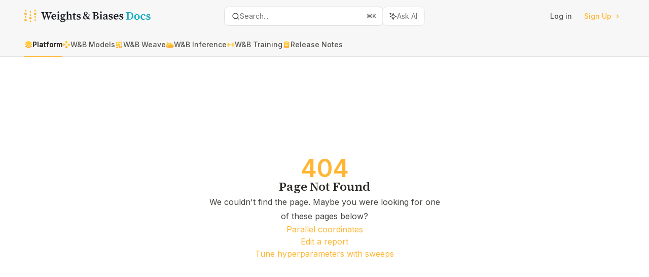

--- FILE ---
content_type: text/html; charset=utf-8
request_url: https://docs.wandb.ai/ja/guides/app/features/panels/parallel-coordinates
body_size: 94013
content:
<!DOCTYPE html><html lang="en" class="__variable_47c970 __variable_3bbdad dark" data-banner-state="visible" data-page-mode="none"><head><meta charSet="utf-8"/><meta name="viewport" content="width=device-width, initial-scale=1, maximum-scale=1, viewport-fit=cover"/><link rel="preload" href="/mintlify-assets/_next/static/media/bb3ef058b751a6ad-s.p.woff2" as="font" crossorigin="" type="font/woff2"/><link rel="preload" href="/mintlify-assets/_next/static/media/c4b700dcb2187787-s.p.woff2" as="font" crossorigin="" type="font/woff2"/><link rel="preload" href="/mintlify-assets/_next/static/media/e4af272ccee01ff0-s.p.woff2" as="font" crossorigin="" type="font/woff2"/><link rel="preload" as="image" href="https://d3gk2c5xim1je2.cloudfront.net/flags/US.svg"/><link rel="preload" as="image" href="https://mintcdn.com/wb-21fd5541/4kbs1cW6PdjDOqU3/icons/logo_light.svg?fit=max&amp;auto=format&amp;n=4kbs1cW6PdjDOqU3&amp;q=85&amp;s=59d142ba126d829ecda829e8f38949c2"/><link rel="preload" as="image" href="https://mintcdn.com/wb-21fd5541/4kbs1cW6PdjDOqU3/icons/logo_dark.svg?fit=max&amp;auto=format&amp;n=4kbs1cW6PdjDOqU3&amp;q=85&amp;s=02d9353f7049afa33b692ad5522e9b41"/><link rel="preload" as="image" href="https://mintlify.s3.us-west-1.amazonaws.com/wb-21fd5541/icons/cropped-artifacts.svg"/><link rel="preload" as="image" href="https://mintlify.s3.us-west-1.amazonaws.com/wb-21fd5541/icons/cropped-models.svg"/><link rel="preload" as="image" href="https://mintlify.s3.us-west-1.amazonaws.com/wb-21fd5541/icons/cropped-weave.svg"/><link rel="preload" as="image" href="https://mintlify.s3.us-west-1.amazonaws.com/wb-21fd5541/icons/cropped-inference.svg"/><link rel="preload" as="image" href="https://mintlify.s3.us-west-1.amazonaws.com/wb-21fd5541/icons/cropped-training.svg"/><link rel="preload" as="image" href="https://mintlify.s3.us-west-1.amazonaws.com/wb-21fd5541/icons/cropped-reports.svg"/><link rel="stylesheet" href="/mintlify-assets/_next/static/css/dccf205210740a86.css?dpl=dpl_8sXvTSB5YECMCHPw7uXPvcEXNXtc" data-precedence="next"/><link rel="stylesheet" href="/mintlify-assets/_next/static/css/9e8832c8599d2dba.css?dpl=dpl_8sXvTSB5YECMCHPw7uXPvcEXNXtc" data-precedence="next"/><link rel="stylesheet" href="/mintlify-assets/_next/static/css/5b8c8e3125ac4cdb.css?dpl=dpl_8sXvTSB5YECMCHPw7uXPvcEXNXtc" data-precedence="next"/><link rel="preload" as="script" fetchPriority="low" href="/mintlify-assets/_next/static/chunks/webpack-5b339799fc274785.js?dpl=dpl_8sXvTSB5YECMCHPw7uXPvcEXNXtc"/><script src="/mintlify-assets/_next/static/chunks/87c73c54-dd8d81ac9604067c.js?dpl=dpl_8sXvTSB5YECMCHPw7uXPvcEXNXtc" async=""></script><script src="/mintlify-assets/_next/static/chunks/90018-c756fb385787aa78.js?dpl=dpl_8sXvTSB5YECMCHPw7uXPvcEXNXtc" async=""></script><script src="/mintlify-assets/_next/static/chunks/main-app-76ddd9525ef90e67.js?dpl=dpl_8sXvTSB5YECMCHPw7uXPvcEXNXtc" async=""></script><script src="/mintlify-assets/_next/static/chunks/891cff7f-dcf0b8e94fd9e2cd.js?dpl=dpl_8sXvTSB5YECMCHPw7uXPvcEXNXtc" async=""></script><script src="/mintlify-assets/_next/static/chunks/82431-a3e0a126611457bf.js?dpl=dpl_8sXvTSB5YECMCHPw7uXPvcEXNXtc" async=""></script><script src="/mintlify-assets/_next/static/chunks/43881-67920a24b626c850.js?dpl=dpl_8sXvTSB5YECMCHPw7uXPvcEXNXtc" async=""></script><script src="/mintlify-assets/_next/static/chunks/98816-4875194b6205382d.js?dpl=dpl_8sXvTSB5YECMCHPw7uXPvcEXNXtc" async=""></script><script src="/mintlify-assets/_next/static/chunks/65328-3d54cd12f81740fc.js?dpl=dpl_8sXvTSB5YECMCHPw7uXPvcEXNXtc" async=""></script><script src="/mintlify-assets/_next/static/chunks/19664-8ce43df6b74bea12.js?dpl=dpl_8sXvTSB5YECMCHPw7uXPvcEXNXtc" async=""></script><script src="/mintlify-assets/_next/static/chunks/25930-f8270e668ac1babc.js?dpl=dpl_8sXvTSB5YECMCHPw7uXPvcEXNXtc" async=""></script><script src="/mintlify-assets/_next/static/chunks/30479-b07fa1b16940be02.js?dpl=dpl_8sXvTSB5YECMCHPw7uXPvcEXNXtc" async=""></script><script src="/mintlify-assets/_next/static/chunks/app/error-c060937b45dcf8a0.js?dpl=dpl_8sXvTSB5YECMCHPw7uXPvcEXNXtc" async=""></script><script src="/mintlify-assets/_next/static/chunks/cfdfcc00-442051842d4b5e4f.js?dpl=dpl_8sXvTSB5YECMCHPw7uXPvcEXNXtc" async=""></script><script src="/mintlify-assets/_next/static/chunks/d30757c7-2d2105da33b688d0.js?dpl=dpl_8sXvTSB5YECMCHPw7uXPvcEXNXtc" async=""></script><script src="/mintlify-assets/_next/static/chunks/21246-a76922653256bc59.js?dpl=dpl_8sXvTSB5YECMCHPw7uXPvcEXNXtc" async=""></script><script src="/mintlify-assets/_next/static/chunks/26920-e0ffb490be5c02c6.js?dpl=dpl_8sXvTSB5YECMCHPw7uXPvcEXNXtc" async=""></script><script src="/mintlify-assets/_next/static/chunks/70523-43da3b59f75962b1.js?dpl=dpl_8sXvTSB5YECMCHPw7uXPvcEXNXtc" async=""></script><script src="/mintlify-assets/_next/static/chunks/68789-7a4ceb9f7da63351.js?dpl=dpl_8sXvTSB5YECMCHPw7uXPvcEXNXtc" async=""></script><script src="/mintlify-assets/_next/static/chunks/46431-0613dff9a34a645e.js?dpl=dpl_8sXvTSB5YECMCHPw7uXPvcEXNXtc" async=""></script><script src="/mintlify-assets/_next/static/chunks/73205-a2c167623badc97e.js?dpl=dpl_8sXvTSB5YECMCHPw7uXPvcEXNXtc" async=""></script><script src="/mintlify-assets/_next/static/chunks/14224-92769a643dcd5e72.js?dpl=dpl_8sXvTSB5YECMCHPw7uXPvcEXNXtc" async=""></script><script src="/mintlify-assets/_next/static/chunks/83667-96d468d2a9e97e66.js?dpl=dpl_8sXvTSB5YECMCHPw7uXPvcEXNXtc" async=""></script><script src="/mintlify-assets/_next/static/chunks/86707-8bdf972b0fdc7fb1.js?dpl=dpl_8sXvTSB5YECMCHPw7uXPvcEXNXtc" async=""></script><script src="/mintlify-assets/_next/static/chunks/70254-b98ffa8d11196306.js?dpl=dpl_8sXvTSB5YECMCHPw7uXPvcEXNXtc" async=""></script><script src="/mintlify-assets/_next/static/chunks/app/%255Fsites/%5Bsubdomain%5D/(multitenant)/layout-090f2cb34444b56c.js?dpl=dpl_8sXvTSB5YECMCHPw7uXPvcEXNXtc" async=""></script><script src="/mintlify-assets/_next/static/chunks/app/%255Fsites/%5Bsubdomain%5D/not-found-925637f4ed534041.js?dpl=dpl_8sXvTSB5YECMCHPw7uXPvcEXNXtc" async=""></script><script src="/mintlify-assets/_next/static/chunks/app/%255Fsites/%5Bsubdomain%5D/error-5170d41fa0805672.js?dpl=dpl_8sXvTSB5YECMCHPw7uXPvcEXNXtc" async=""></script><script src="/mintlify-assets/_next/static/chunks/25263-fa4095141b09cc5c.js?dpl=dpl_8sXvTSB5YECMCHPw7uXPvcEXNXtc" async=""></script><script src="/mintlify-assets/_next/static/chunks/21822-e29962918e7d6320.js?dpl=dpl_8sXvTSB5YECMCHPw7uXPvcEXNXtc" async=""></script><script src="/mintlify-assets/_next/static/chunks/app/%255Fsites/%5Bsubdomain%5D/(multitenant)/%5B%5B...slug%5D%5D/page-bbfa36333df4c4c3.js?dpl=dpl_8sXvTSB5YECMCHPw7uXPvcEXNXtc" async=""></script><script src="/mintlify-assets/_next/static/chunks/64829-913e347b7ed128d2.js?dpl=dpl_8sXvTSB5YECMCHPw7uXPvcEXNXtc" async=""></script><script src="/mintlify-assets/_next/static/chunks/app/%255Fsites/%5Bsubdomain%5D/(multitenant)/%40topbar/%5B%5B...slug%5D%5D/page-62e5d8fa611f08b0.js?dpl=dpl_8sXvTSB5YECMCHPw7uXPvcEXNXtc" async=""></script><link rel="preload" href="https://www.googletagmanager.com/gtag/js?id=G-5JYCHZZP7K" as="script"/><meta name="next-size-adjust" content=""/><title>Page Not Found</title><meta name="application-name" content="Weights &amp; Biases Documentation"/><meta name="generator" content="Mintlify"/><meta name="robots" content="noindex, nofollow"/><meta name="msapplication-config" content="/mintlify-assets/_mintlify/favicons/wb-21fd5541/5Z9xPfvPzDMWig23/_generated/favicon/browserconfig.xml"/><meta name="apple-mobile-web-app-title" content="Weights &amp; Biases Documentation"/><meta name="msapplication-TileColor" content="#ffb633"/><meta name="mode" content="custom"/><link rel="alternate" type="application/xml" href="/sitemap.xml"/><link rel="apple-touch-icon" href="/mintlify-assets/_mintlify/favicons/wb-21fd5541/5Z9xPfvPzDMWig23/_generated/favicon/apple-touch-icon.png" type="image/png" sizes="180x180"/><link rel="icon" href="/mintlify-assets/_mintlify/favicons/wb-21fd5541/5Z9xPfvPzDMWig23/_generated/favicon/favicon-16x16.png" type="image/png" sizes="16x16" media="(prefers-color-scheme: light)"/><link rel="icon" href="/mintlify-assets/_mintlify/favicons/wb-21fd5541/5Z9xPfvPzDMWig23/_generated/favicon/favicon-32x32.png" type="image/png" sizes="32x32" media="(prefers-color-scheme: light)"/><link rel="shortcut icon" href="/mintlify-assets/_mintlify/favicons/wb-21fd5541/5Z9xPfvPzDMWig23/_generated/favicon/favicon.ico" type="image/x-icon" media="(prefers-color-scheme: light)"/><link rel="icon" href="/mintlify-assets/_mintlify/favicons/wb-21fd5541/5Z9xPfvPzDMWig23/_generated/favicon-dark/favicon-16x16.png" type="image/png" sizes="16x16" media="(prefers-color-scheme: dark)"/><link rel="icon" href="/mintlify-assets/_mintlify/favicons/wb-21fd5541/5Z9xPfvPzDMWig23/_generated/favicon-dark/favicon-32x32.png" type="image/png" sizes="32x32" media="(prefers-color-scheme: dark)"/><link rel="shortcut icon" href="/mintlify-assets/_mintlify/favicons/wb-21fd5541/5Z9xPfvPzDMWig23/_generated/favicon-dark/favicon.ico" type="image/x-icon" media="(prefers-color-scheme: dark)"/><link rel="preconnect" href="https://fonts.googleapis.com"/><link rel="preconnect" href="https://fonts.gstatic.com" crossorigin="anonymous"/><link rel="preload" href="https://d4tuoctqmanu0.cloudfront.net/katex.min.css" as="style"/><script type="text/javascript">(function(a,b){try{let c=document.getElementById("banner")?.innerText;if(c){for(let d=0;d<localStorage.length;d++){let e=localStorage.key(d);if(e?.endsWith(a)&&localStorage.getItem(e)===c)return void document.documentElement.setAttribute(b,"hidden")}document.documentElement.setAttribute(b,"visible");return}for(let c=0;c<localStorage.length;c++){let d=localStorage.key(c);if(d?.endsWith(a)&&localStorage.getItem(d))return void document.documentElement.setAttribute(b,"hidden")}document.documentElement.setAttribute(b,"visible")}catch(a){document.documentElement.setAttribute(b,"hidden")}})(
  "bannerDismissed",
  "data-banner-state",
)</script><script src="/mintlify-assets/_next/static/chunks/polyfills-42372ed130431b0a.js?dpl=dpl_8sXvTSB5YECMCHPw7uXPvcEXNXtc" noModule=""></script></head><body><div hidden=""><!--$--><!--/$--></div><script>((a,b,c,d,e,f,g,h)=>{let i=document.documentElement,j=["light","dark"];function k(b){var c;(Array.isArray(a)?a:[a]).forEach(a=>{let c="class"===a,d=c&&f?e.map(a=>f[a]||a):e;c?(i.classList.remove(...d),i.classList.add(f&&f[b]?f[b]:b)):i.setAttribute(a,b)}),c=b,h&&j.includes(c)&&(i.style.colorScheme=c)}if(d)k(d);else try{let a=localStorage.getItem(b)||c,d=g&&"system"===a?window.matchMedia("(prefers-color-scheme: dark)").matches?"dark":"light":a;k(d)}catch(a){}})("class","isDarkMode","system",null,["dark","light","true","false","system"],{"true":"dark","false":"light","dark":"dark","light":"light"},true,true)</script><script>(self.__next_s=self.__next_s||[]).push([0,{"children":"(function j(a,b,c,d,e){try{let f,g,h=[];try{h=window.location.pathname.split(\"/\").filter(a=>\"\"!==a&&\"global\"!==a).slice(0,2)}catch{h=[]}let i=h.find(a=>c.includes(a)),j=[];for(let c of(i?j.push(i):j.push(b),j.push(\"global\"),j)){if(!c)continue;let b=a[c];if(b?.content){f=b.content,g=c;break}}if(!f)return void document.documentElement.setAttribute(d,\"hidden\");let k=!0,l=0;for(;l<localStorage.length;){let a=localStorage.key(l);if(l++,!a?.endsWith(e))continue;let b=localStorage.getItem(a);if(b&&b===f){k=!1;break}g&&(a.startsWith(`lang:${g}_`)||!a.startsWith(\"lang:\"))&&(localStorage.removeItem(a),l--)}document.documentElement.setAttribute(d,k?\"visible\":\"hidden\")}catch(a){console.error(a),document.documentElement.setAttribute(d,\"hidden\")}})(\n  {},\n  \"en\",\n  [\"en\",\"ja\",\"ko\"],\n  \"data-banner-state\",\n  \"bannerDismissed\",\n)","id":"_mintlify-banner-script"}])</script><link href="https://fonts.googleapis.com/css2?family=Source+Serif+4:ital,wght@0,600;1,600&amp;display=swap" rel="stylesheet"/><style>:root {
  --font-family-headings-custom: "Source Serif 4", -apple-system, BlinkMacSystemFont, "Segoe UI", system-ui, sans-serif;
  --font-weight-headings-custom: 600;
  
  
}</style><style>:root {
    --primary: 255 182 51;
    --primary-light: 255 182 51;
    --primary-dark: 255 182 51;
    --tooltip-foreground: 0 0 0;
    --background-light: 255 255 255;
    --background-dark: 14 12 12;
    --gray-50: 250 248 244;
    --gray-100: 245 243 239;
    --gray-200: 230 228 224;
    --gray-300: 213 211 207;
    --gray-400: 166 164 160;
    --gray-500: 119 117 113;
    --gray-600: 87 85 81;
    --gray-700: 70 68 64;
    --gray-800: 45 42 38;
    --gray-900: 30 28 24;
    --gray-950: 17 15 11;
  }</style><script type="text/javascript">
          (function() {
            function loadKatex() {
              const link = document.querySelector('link[href="https://d4tuoctqmanu0.cloudfront.net/katex.min.css"]');
              if (link) link.rel = 'stylesheet';
            }
            if (document.readyState === 'loading') {
              document.addEventListener('DOMContentLoaded', loadKatex);
            } else {
              loadKatex();
            }
          })();
        </script><div class="relative antialiased text-gray-500 dark:text-gray-400"><script>(self.__next_s=self.__next_s||[]).push([0,{"suppressHydrationWarning":true,"children":"(function(a,b,c,d){var e;let f,g=\"mint\"===d||\"linden\"===d?\"sidebar\":\"sidebar-content\",h=(e=d,f=\"navbar-transition\",\"maple\"===e&&(f+=\"-maple\"),\"willow\"===e&&(f+=\"-willow\"),f);function i(){document.documentElement.classList.add(\"lg:[--scroll-mt:9.5rem]\")}function j(a){document.getElementById(g)?.style.setProperty(\"top\",`${a}rem`)}function k(a){document.getElementById(g)?.style.setProperty(\"height\",`calc(100vh - ${a}rem)`)}function l(a,b){!a&&b||a&&!b?(i(),document.documentElement.classList.remove(\"lg:[--scroll-mt:12rem]\")):a&&b&&(document.documentElement.classList.add(\"lg:[--scroll-mt:12rem]\"),document.documentElement.classList.remove(\"lg:[--scroll-mt:9.5rem]\"))}let m=document.documentElement.getAttribute(\"data-banner-state\"),n=null!=m?\"visible\"===m:b;switch(d){case\"mint\":j(c),l(a,n);break;case\"palm\":case\"aspen\":j(c),k(c),l(a,n);break;case\"linden\":j(c),n&&i();break;case\"almond\":document.documentElement.style.setProperty(\"--scroll-mt\",\"2.5rem\"),j(c),k(c)}let o=function(){let a=document.createElement(\"style\");return a.appendChild(document.createTextNode(\"*,*::before,*::after{-webkit-transition:none!important;-moz-transition:none!important;-o-transition:none!important;-ms-transition:none!important;transition:none!important}\")),document.head.appendChild(a),function(){window.getComputedStyle(document.body),setTimeout(()=>{document.head.removeChild(a)},1)}}();(\"requestAnimationFrame\"in globalThis?requestAnimationFrame:setTimeout)(()=>{let a;a=!1,a=window.scrollY>50,document.getElementById(h)?.setAttribute(\"data-is-opaque\",`${!!a}`),o()})})(\n  true,\n  false,\n  (function m(a,b,c){let d=document.documentElement.getAttribute(\"data-banner-state\"),e=2.5*!!(null!=d?\"visible\"===d:b),f=3*!!a,g=4,h=e+g+f;switch(c){case\"mint\":case\"palm\":break;case\"aspen\":f=2.5*!!a,g=3.5,h=e+f+g;break;case\"linden\":g=4,h=e+g;break;case\"almond\":g=3.5,h=e+g}return h})(true, false, \"palm\"),\n  \"palm\",\n)","id":"_mintlify-scroll-top-script"}])</script><noscript><iframe src="https://www.googletagmanager.com/ns.html?id=GTM-5BL5RTH" height="0" width="0" style="display:none;visibility:hidden"></iframe></noscript><a href="#content-area" class="sr-only focus:not-sr-only focus:fixed focus:top-2 focus:left-2 focus:z-50 focus:p-2 focus:text-sm focus:bg-background-light dark:focus:bg-background-dark focus:rounded-md focus:outline-primary dark:focus:outline-primary-light">Skip to main content</a><div class="max-lg:contents lg:flex lg:w-full"><div class="max-lg:contents lg:flex-1 lg:min-w-0 lg:overflow-x-clip"><div id="navbar" class="hidden peer is-custom peer is-not-center peer is-not-wide peer is-not-frame"></div><div class="peer-[.is-not-custom]:lg:flex peer-[.is-custom]:[&amp;&gt;div:first-child]:!hidden peer-[.is-custom]:[&amp;&gt;div:first-child]:sm:!hidden peer-[.is-custom]:[&amp;&gt;div:first-child]:md:!hidden peer-[.is-custom]:[&amp;&gt;div:first-child]:lg:!hidden peer-[.is-custom]:[&amp;&gt;div:first-child]:xl:!hidden"><div id="sidebar-content" class="hidden sticky lg:flex flex-col left-0 top-[7rem] bottom-0 right-auto border-r border-gray-200/70 dark:border-white/[0.07] transition-transform duration-100 w-[19rem]" style="top:7rem;height:calc(100vh - 7rem)"><div class="flex-1 px-7 py-6 overflow-y-auto stable-scrollbar-gutter" id="navigation-items"><div class="text-sm relative"><ul class="list-none"></ul><ul class="sidebar-group"><li id="/" class="relative scroll-m-4 first:scroll-m-20" data-title="Home"><a class="group flex items-center pr-3 py-1.5 cursor-pointer gap-x-3 text-left break-words hyphens-auto border-gray-950/5 dark:border-white/10 hover:border-gray-950/20 dark:hover:border-white/20 text-gray-700 hover:text-gray-950 dark:text-gray-400 dark:hover:text-gray-300" style="padding-left:1rem" href="/"><div class="flex-1 flex items-center space-x-2.5"><div class="">Home</div></div></a></li></ul><ul class="sidebar-group"><li id="/get-started" class="relative scroll-m-4 first:scroll-m-20" data-title="Get Started with Weights &amp; Biases"><a class="group flex items-center pr-3 py-1.5 cursor-pointer gap-x-3 text-left border-gray-950/5 dark:border-white/10 hover:border-gray-950/20 dark:hover:border-white/20 text-gray-700 hover:text-gray-950 dark:text-gray-400 dark:hover:text-gray-300" style="padding-left:1rem" href="/get-started"><div class="flex-1 flex items-center space-x-2.5"><div class="">Get Started with Weights &amp; Biases</div></div></a></li></ul><div class="mt-6 lg:mt-8"><div class="sidebar-group-header flex items-center gap-2.5 pl-4 mb-3.5 lg:mb-2.5 text-gray-900 dark:text-gray-200 font-medium"><h5 id="sidebar-title">Deployment options</h5></div><ul id="sidebar-group" class="sidebar-group space-y-px"><li id="/platform/hosting" class="relative scroll-m-4 first:scroll-m-20" data-title="Overview"><a class="group flex items-center pr-3 py-1.5 cursor-pointer gap-x-3 text-left break-words hyphens-auto border-gray-950/5 dark:border-white/10 hover:border-gray-950/20 dark:hover:border-white/20 text-gray-700 hover:text-gray-950 dark:text-gray-400 dark:hover:text-gray-300" style="padding-left:1rem" href="/platform/hosting"><div class="flex-1 flex items-center space-x-2.5"><div class="">Overview</div></div></a></li><li id="/platform/hosting/hosting-options/multi_tenant_cloud" class="relative scroll-m-4 first:scroll-m-20" data-title="Multi-tenant Cloud"><a class="group flex items-center pr-3 py-1.5 cursor-pointer gap-x-3 text-left border-gray-950/5 dark:border-white/10 hover:border-gray-950/20 dark:hover:border-white/20 text-gray-700 hover:text-gray-950 dark:text-gray-400 dark:hover:text-gray-300" style="padding-left:1rem" href="/platform/hosting/hosting-options/multi_tenant_cloud"><div class="flex-1 flex items-center space-x-2.5"><div class="">Multi-tenant Cloud</div></div></a></li><li data-title="Dedicated Cloud" data-group-tag="" class="space-y-px"><button class="group flex items-center pr-3 py-1.5 cursor-pointer gap-x-3 text-left border-gray-950/5 dark:border-white/10 hover:border-gray-950/20 dark:hover:border-white/20 text-gray-700 hover:text-gray-950 dark:text-gray-400 dark:hover:text-gray-300" style="padding-left:1rem" aria-label="Toggle Dedicated Cloud section" aria-expanded="false"><svg width="8" height="24" viewBox="0 -9 3 24" class="transition-transform text-gray-400 overflow-visible group-hover:text-gray-600 dark:text-gray-600 dark:group-hover:text-gray-400 w-2 h-5 -mr-0.5"><path d="M0 0L3 3L0 6" fill="none" stroke="currentColor" stroke-width="1.5" stroke-linecap="round"></path></svg><div class="flex-1 flex items-center gap-2 justify-start">Dedicated Cloud</div></button></li><li data-title="Self-Managed" data-group-tag="" class="space-y-px"><button class="group flex items-center pr-3 py-1.5 cursor-pointer gap-x-3 text-left break-words hyphens-auto border-gray-950/5 dark:border-white/10 hover:border-gray-950/20 dark:hover:border-white/20 text-gray-700 hover:text-gray-950 dark:text-gray-400 dark:hover:text-gray-300" style="padding-left:1rem" aria-label="Toggle Self-Managed section" aria-expanded="false"><svg width="8" height="24" viewBox="0 -9 3 24" class="transition-transform text-gray-400 overflow-visible group-hover:text-gray-600 dark:text-gray-600 dark:group-hover:text-gray-400 w-2 h-5 -mr-0.5"><path d="M0 0L3 3L0 6" fill="none" stroke="currentColor" stroke-width="1.5" stroke-linecap="round"></path></svg><div class="flex-1 flex items-center gap-2 justify-start">Self-Managed</div></button></li></ul></div><div class="mt-6 lg:mt-8"><div class="sidebar-group-header flex items-center gap-2.5 pl-4 mb-3.5 lg:mb-2.5 text-gray-900 dark:text-gray-200 font-medium"><h5 id="sidebar-title">Configure W&amp;B</h5></div><ul id="sidebar-group" class="sidebar-group space-y-px"><li data-title="Settings" data-group-tag="" class="space-y-px"><button class="group flex items-center pr-3 py-1.5 cursor-pointer gap-x-3 text-left break-words hyphens-auto border-gray-950/5 dark:border-white/10 hover:border-gray-950/20 dark:hover:border-white/20 text-gray-700 hover:text-gray-950 dark:text-gray-400 dark:hover:text-gray-300" style="padding-left:1rem" aria-label="Toggle Settings section" aria-expanded="false"><svg width="8" height="24" viewBox="0 -9 3 24" class="transition-transform text-gray-400 overflow-visible group-hover:text-gray-600 dark:text-gray-600 dark:group-hover:text-gray-400 w-2 h-5 -mr-0.5"><path d="M0 0L3 3L0 6" fill="none" stroke="currentColor" stroke-width="1.5" stroke-linecap="round"></path></svg><div class="flex-1 flex items-center gap-2 justify-start">Settings</div></button></li><li data-title="Identity and access management (IAM)" data-group-tag="" class="space-y-px"><button class="group flex items-center pr-3 py-1.5 cursor-pointer gap-x-3 text-left border-gray-950/5 dark:border-white/10 hover:border-gray-950/20 dark:hover:border-white/20 text-gray-700 hover:text-gray-950 dark:text-gray-400 dark:hover:text-gray-300" style="padding-left:1rem" aria-label="Toggle Identity and access management (IAM) section" aria-expanded="false"><svg width="8" height="24" viewBox="0 -9 3 24" class="transition-transform text-gray-400 overflow-visible group-hover:text-gray-600 dark:text-gray-600 dark:group-hover:text-gray-400 w-2 h-5 -mr-0.5"><path d="M0 0L3 3L0 6" fill="none" stroke="currentColor" stroke-width="1.5" stroke-linecap="round"></path></svg><div class="flex-1 flex items-center gap-2 justify-start">Identity and access management (IAM)</div></button></li><li data-title="Data security" data-group-tag="" class="space-y-px"><button class="group flex items-center pr-3 py-1.5 cursor-pointer gap-x-3 text-left border-gray-950/5 dark:border-white/10 hover:border-gray-950/20 dark:hover:border-white/20 text-gray-700 hover:text-gray-950 dark:text-gray-400 dark:hover:text-gray-300" style="padding-left:1rem" aria-label="Toggle Data security section" aria-expanded="false"><svg width="8" height="24" viewBox="0 -9 3 24" class="transition-transform text-gray-400 overflow-visible group-hover:text-gray-600 dark:text-gray-600 dark:group-hover:text-gray-400 w-2 h-5 -mr-0.5"><path d="M0 0L3 3L0 6" fill="none" stroke="currentColor" stroke-width="1.5" stroke-linecap="round"></path></svg><div class="flex-1 flex items-center gap-2 justify-start">Data security</div></button></li><li id="/platform/hosting/env-vars" class="relative scroll-m-4 first:scroll-m-20" data-title="Configure environment variables"><a class="group flex items-center pr-3 py-1.5 cursor-pointer gap-x-3 text-left border-gray-950/5 dark:border-white/10 hover:border-gray-950/20 dark:hover:border-white/20 text-gray-700 hover:text-gray-950 dark:text-gray-400 dark:hover:text-gray-300" style="padding-left:1rem" href="/platform/hosting/env-vars"><div class="flex-1 flex items-center space-x-2.5"><div class="">Configure environment variables</div></div></a></li></ul></div><div class="mt-6 lg:mt-8"><div class="sidebar-group-header flex items-center gap-2.5 pl-4 mb-3.5 lg:mb-2.5 text-gray-900 dark:text-gray-200 font-medium"><h5 id="sidebar-title">Monitoring and usage</h5></div><ul id="sidebar-group" class="sidebar-group space-y-px"><li id="/platform/hosting/monitoring-usage/audit-logging" class="relative scroll-m-4 first:scroll-m-20" data-title="Track user activity with audit logs"><a class="group flex items-center pr-3 py-1.5 cursor-pointer gap-x-3 text-left border-gray-950/5 dark:border-white/10 hover:border-gray-950/20 dark:hover:border-white/20 text-gray-700 hover:text-gray-950 dark:text-gray-400 dark:hover:text-gray-300" style="padding-left:1rem" href="/platform/hosting/monitoring-usage/audit-logging"><div class="flex-1 flex items-center space-x-2.5"><div class="">Track user activity with audit logs</div></div></a></li><li id="/platform/hosting/monitoring-usage/prometheus-logging" class="relative scroll-m-4 first:scroll-m-20" data-title="Use Prometheus monitoring"><a class="group flex items-center pr-3 py-1.5 cursor-pointer gap-x-3 text-left border-gray-950/5 dark:border-white/10 hover:border-gray-950/20 dark:hover:border-white/20 text-gray-700 hover:text-gray-950 dark:text-gray-400 dark:hover:text-gray-300" style="padding-left:1rem" href="/platform/hosting/monitoring-usage/prometheus-logging"><div class="flex-1 flex items-center space-x-2.5"><div class="">Use Prometheus monitoring</div></div></a></li><li id="/platform/hosting/monitoring-usage/slack-alerts" class="relative scroll-m-4 first:scroll-m-20" data-title="Configure Slack alerts"><a class="group flex items-center pr-3 py-1.5 cursor-pointer gap-x-3 text-left border-gray-950/5 dark:border-white/10 hover:border-gray-950/20 dark:hover:border-white/20 text-gray-700 hover:text-gray-950 dark:text-gray-400 dark:hover:text-gray-300" style="padding-left:1rem" href="/platform/hosting/monitoring-usage/slack-alerts"><div class="flex-1 flex items-center space-x-2.5"><div class="">Configure Slack alerts</div></div></a></li><li id="/platform/hosting/monitoring-usage/org_dashboard" class="relative scroll-m-4 first:scroll-m-20" data-title="View organization activity"><a class="group flex items-center pr-3 py-1.5 cursor-pointer gap-x-3 text-left border-gray-950/5 dark:border-white/10 hover:border-gray-950/20 dark:hover:border-white/20 text-gray-700 hover:text-gray-950 dark:text-gray-400 dark:hover:text-gray-300" style="padding-left:1rem" href="/platform/hosting/monitoring-usage/org_dashboard"><div class="flex-1 flex items-center space-x-2.5"><div class="">View organization activity</div></div></a></li></ul></div><div class="mt-6 lg:mt-8"><div class="sidebar-group-header flex items-center gap-2.5 pl-4 mb-3.5 lg:mb-2.5 text-gray-900 dark:text-gray-200 font-medium"><h5 id="sidebar-title">Resources</h5></div><ul id="sidebar-group" class="sidebar-group space-y-px"><li id="https://wandb.ai/site/pricing/" class="relative scroll-m-4 first:scroll-m-20" data-title="W&amp;B Pricing"><a class="group flex items-center pr-3 py-1.5 cursor-pointer gap-x-3 text-left border-gray-950/5 dark:border-white/10 hover:border-gray-950/20 dark:hover:border-white/20 text-gray-700 hover:text-gray-950 dark:text-gray-400 dark:hover:text-gray-300" style="padding-left:1rem" target="_blank" href="https://wandb.ai/site/pricing/"><div class="flex-1 flex items-center space-x-2.5"><div class="">W&amp;B Pricing</div><div class=""><svg class="h-2.5 text-gray-400 overflow-visible group-hover:text-gray-600 dark:text-gray-600 dark:group-hover:text-gray-400 flex-shrink-0" xmlns="http://www.w3.org/2000/svg" viewBox="0 0 384 512" fill="currentColor"><path d="M328 96c13.3 0 24 10.7 24 24V360c0 13.3-10.7 24-24 24s-24-10.7-24-24V177.9L73 409c-9.4 9.4-24.6 9.4-33.9 0s-9.4-24.6 0-33.9l231-231H88c-13.3 0-24-10.7-24-24s10.7-24 24-24H328z"></path></svg></div></div></a></li><li id="https://wandb.ai/fully-connected" class="relative scroll-m-4 first:scroll-m-20" data-title="W&amp;B Tutorials &amp; Blog"><a class="group flex items-center pr-3 py-1.5 cursor-pointer gap-x-3 text-left border-gray-950/5 dark:border-white/10 hover:border-gray-950/20 dark:hover:border-white/20 text-gray-700 hover:text-gray-950 dark:text-gray-400 dark:hover:text-gray-300" style="padding-left:1rem" target="_blank" href="https://wandb.ai/fully-connected"><div class="flex-1 flex items-center space-x-2.5"><div class="">W&amp;B Tutorials &amp; Blog</div><div class=""><svg class="h-2.5 text-gray-400 overflow-visible group-hover:text-gray-600 dark:text-gray-600 dark:group-hover:text-gray-400 flex-shrink-0" xmlns="http://www.w3.org/2000/svg" viewBox="0 0 384 512" fill="currentColor"><path d="M328 96c13.3 0 24 10.7 24 24V360c0 13.3-10.7 24-24 24s-24-10.7-24-24V177.9L73 409c-9.4 9.4-24.6 9.4-33.9 0s-9.4-24.6 0-33.9l231-231H88c-13.3 0-24-10.7-24-24s10.7-24 24-24H328z"></path></svg></div></div></a></li><li id="https://wandb.ai/site/courses/?e-filter-32fa548-course-category=wb-platform" class="relative scroll-m-4 first:scroll-m-20" data-title="W&amp;B Courses"><a class="group flex items-center pr-3 py-1.5 cursor-pointer gap-x-3 text-left border-gray-950/5 dark:border-white/10 hover:border-gray-950/20 dark:hover:border-white/20 text-gray-700 hover:text-gray-950 dark:text-gray-400 dark:hover:text-gray-300" style="padding-left:1rem" target="_blank" href="https://wandb.ai/site/courses/?e-filter-32fa548-course-category=wb-platform"><div class="flex-1 flex items-center space-x-2.5"><div class="">W&amp;B Courses</div><div class=""><svg class="h-2.5 text-gray-400 overflow-visible group-hover:text-gray-600 dark:text-gray-600 dark:group-hover:text-gray-400 flex-shrink-0" xmlns="http://www.w3.org/2000/svg" viewBox="0 0 384 512" fill="currentColor"><path d="M328 96c13.3 0 24 10.7 24 24V360c0 13.3-10.7 24-24 24s-24-10.7-24-24V177.9L73 409c-9.4 9.4-24.6 9.4-33.9 0s-9.4-24.6 0-33.9l231-231H88c-13.3 0-24-10.7-24-24s10.7-24 24-24H328z"></path></svg></div></div></a></li><li id="https://wandb.ai/site/security/" class="relative scroll-m-4 first:scroll-m-20" data-title="W&amp;B Platform Security"><a class="group flex items-center pr-3 py-1.5 cursor-pointer gap-x-3 text-left border-gray-950/5 dark:border-white/10 hover:border-gray-950/20 dark:hover:border-white/20 text-gray-700 hover:text-gray-950 dark:text-gray-400 dark:hover:text-gray-300" style="padding-left:1rem" target="_blank" href="https://wandb.ai/site/security/"><div class="flex-1 flex items-center space-x-2.5"><div class="">W&amp;B Platform Security</div><div class=""><svg class="h-2.5 text-gray-400 overflow-visible group-hover:text-gray-600 dark:text-gray-600 dark:group-hover:text-gray-400 flex-shrink-0" xmlns="http://www.w3.org/2000/svg" viewBox="0 0 384 512" fill="currentColor"><path d="M328 96c13.3 0 24 10.7 24 24V360c0 13.3-10.7 24-24 24s-24-10.7-24-24V177.9L73 409c-9.4 9.4-24.6 9.4-33.9 0s-9.4-24.6 0-33.9l231-231H88c-13.3 0-24-10.7-24-24s10.7-24 24-24H328z"></path></svg></div></div></a></li></ul></div></div></div><div class="w-full flex items-center px-7 py-4 border-t border-gray-200/70 dark:border-white/[0.07]"><div class="flex-1"><button type="button" id="localization-select-trigger" aria-haspopup="menu" aria-expanded="false" data-state="closed" class="group disabled:pointer-events-none [&amp;&gt;span]:line-clamp-1 overflow-hidden group group-hover:text-gray-950/70 dark:group-hover:text-white/70 py-1.5 rounded-xl hover:!bg-gray-600/5 dark:hover:!bg-gray-200/5 aria-[expanded=true]:bg-gray-600/5 dark:aria-[expanded=true]:bg-gray-200/5 text-sm text-gray-900 h-8 focus-visible:outline-primary dark:text-gray-300 group/trigger flex items-center gap-2 whitespace-nowrap border-none px-0 font-medium"><div class="relative size-4 rounded-full shrink-0"><img class="w-full h-full rounded-full" alt="US" src="https://d3gk2c5xim1je2.cloudfront.net/flags/US.svg"/><div class="absolute top-0 left-0 w-full h-full border rounded-full bg-primary-light/10 border-black/10"></div></div><span class="truncate max-w-[12.5rem]">English</span><svg width="8" height="24" viewBox="0 -9 3 24" class="transition-transform text-gray-400 overflow-visible group-hover:text-gray-600 dark:text-gray-600 dark:group-hover:text-gray-400 rotate-90 ml-auto group-aria-[expanded=true]/trigger:rotate-[270deg]"><path d="M0 0L3 3L0 6" fill="none" stroke="currentColor" stroke-width="1.5" stroke-linecap="round"></path></svg></button></div><button class="relative flex lg:h-7 h-[2.375rem] justify-between lg:w-[3.25rem] w-[4.5rem] items-center rounded-full border border-gray-200/70 dark:border-white/[0.07] hover:border-gray-200 dark:hover:border-white/10 p-1" aria-label="Toggle dark mode"><div class="z-10 flex w-full items-center justify-between lg:px-1 px-2"><svg width="16" height="16" viewBox="0 0 16 16" fill="none" stroke="currentColor" xmlns="http://www.w3.org/2000/svg" class="lg:size-3 size-3.5 text-gray-600 dark:text-gray-600"><g clip-path="url(#clip0_2880_7340)"><path d="M8 1.11133V2.00022" stroke-width="1.5" stroke-linecap="round" stroke-linejoin="round"></path><path d="M12.8711 3.12891L12.2427 3.75735" stroke-width="1.5" stroke-linecap="round" stroke-linejoin="round"></path><path d="M14.8889 8H14" stroke-width="1.5" stroke-linecap="round" stroke-linejoin="round"></path><path d="M12.8711 12.8711L12.2427 12.2427" stroke-width="1.5" stroke-linecap="round" stroke-linejoin="round"></path><path d="M8 14.8889V14" stroke-width="1.5" stroke-linecap="round" stroke-linejoin="round"></path><path d="M3.12891 12.8711L3.75735 12.2427" stroke-width="1.5" stroke-linecap="round" stroke-linejoin="round"></path><path d="M1.11133 8H2.00022" stroke-width="1.5" stroke-linecap="round" stroke-linejoin="round"></path><path d="M3.12891 3.12891L3.75735 3.75735" stroke-width="1.5" stroke-linecap="round" stroke-linejoin="round"></path><path d="M8.00043 11.7782C10.0868 11.7782 11.7782 10.0868 11.7782 8.00043C11.7782 5.91402 10.0868 4.22266 8.00043 4.22266C5.91402 4.22266 4.22266 5.91402 4.22266 8.00043C4.22266 10.0868 5.91402 11.7782 8.00043 11.7782Z" stroke-width="1.5" stroke-linecap="round" stroke-linejoin="round"></path></g><defs><clipPath id="clip0_2880_7340"><rect width="16" height="16" fill="white"></rect></clipPath></defs></svg><svg width="16" height="16" viewBox="0 0 16 16" fill="none" stroke="currentColor" xmlns="http://www.w3.org/2000/svg" class="lg:size-3 size-3.5 text-gray-400 dark:text-gray-400 translate-x-[0.5px]"><g clip-path="url(#clip0_2880_7355)"><path d="M11.5556 10.4445C8.48717 10.4445 6.00005 7.95743 6.00005 4.88899C6.00005 3.68721 6.38494 2.57877 7.03294 1.66943C4.04272 2.22766 1.77783 4.84721 1.77783 8.0001C1.77783 11.5592 4.66317 14.4445 8.22228 14.4445C11.2196 14.4445 13.7316 12.3948 14.4525 9.62321C13.6081 10.1414 12.6187 10.4445 11.5556 10.4445Z" stroke-width="1.5" stroke-linecap="round" stroke-linejoin="round"></path></g><defs><clipPath id="clip0_2880_7355"><rect width="16" height="16" fill="white"></rect></clipPath></defs></svg></div><div class="absolute left-1 lg:size-5 size-[1.875rem] rounded-full bg-gray-200/50 dark:bg-gray-900 transition-transform duration-200 lg:dark:translate-x-[1.40rem] dark:translate-x-[32px]"></div></button></div><button class="absolute top-5 right-5 p-1.5 rounded-md hover:bg-neutral-950/5 dark:hover:bg-white/5 cursor-pointer"><span class="sr-only">close</span><svg class="h-3.5 w-3.5 bg-gray-700 dark:bg-gray-300" style="-webkit-mask-image:url(https://d3gk2c5xim1je2.cloudfront.net/v7.1.0/regular/arrow-left-from-line.svg);-webkit-mask-repeat:no-repeat;-webkit-mask-position:center;mask-image:url(https://d3gk2c5xim1je2.cloudfront.net/v7.1.0/regular/arrow-left-from-line.svg);mask-repeat:no-repeat;mask-position:center"></svg></button></div><script>(self.__next_s=self.__next_s||[]).push([0,{"children":"document.documentElement.setAttribute('data-page-mode', 'custom');","id":"_mintlify-page-mode-script"}])</script><script>(self.__next_s=self.__next_s||[]).push([0,{"suppressHydrationWarning":true,"children":"(function n(a,b){if(!document.getElementById(\"footer\")?.classList.contains(\"advanced-footer\")||\"maple\"===b||\"willow\"===b||\"almond\"===b)return;let c=document.documentElement.getAttribute(\"data-page-mode\"),d=document.getElementById(\"navbar\"),e=document.getElementById(\"navigation-items\"),f=document.getElementById(\"sidebar\"),g=document.getElementById(\"footer\"),h=document.getElementById(\"table-of-contents-content\"),i=(e?.clientHeight??0)+16*a+32*(\"mint\"===b||\"linden\"===b);if(!g||\"center\"===c)return;let j=g.getBoundingClientRect().top,k=window.innerHeight-j;f&&e&&(i>j?(f.style.top=`-${k}px`,f.style.height=`${window.innerHeight}px`):(f.style.top=`${a}rem`,f.style.height=\"auto\")),h&&d&&(k>0?h.style.top=\"custom\"===c?`${d.clientHeight-k}px`:`${40+d.clientHeight-k}px`:h.style.top=\"\")})(\n  (function m(a,b,c){let d=document.documentElement.getAttribute(\"data-banner-state\"),e=2.5*!!(null!=d?\"visible\"===d:b),f=3*!!a,g=4,h=e+g+f;switch(c){case\"mint\":case\"palm\":break;case\"aspen\":f=2.5*!!a,g=3.5,h=e+f+g;break;case\"linden\":g=4,h=e+g;break;case\"almond\":g=3.5,h=e+g}return h})(true, false, \"palm\"),\n  \"palm\",\n)","id":"_mintlify-footer-and-sidebar-scroll-script"}])</script><span class="fixed inset-0 bg-background-light dark:bg-background-dark -z-10 pointer-events-none" id="almond-background-color"></span><span class="block absolute dark:hidden inset-0 overflow-hidden pointer-events-none h-[64rem]" style="background:radial-gradient(49.63% 57.02% at 58.99% -7.2%, rgba(255, 182, 51, 0.1) 39.4%, rgba(0, 0, 0, 0) 100%)"></span><span class="hidden absolute dark:block inset-0 overflow-hidden pointer-events-none h-[64rem]" style="background:radial-gradient(49.63% 57.02% at 58.99% -7.2%, rgba(255, 182, 51, 0.1) 39.4%, rgba(0, 0, 0, 0) 100%)"></span><style data-custom-css-index="0" data-custom-css-path="snippets/button-links.css">.colab-link,
.try-product-link,
.github-source-link {
  display: flex;
  align-items: center;
  justify-content: center;
  gap: 12px;
  padding: 8px 14px;
  border: 1px solid rgba(230, 228, 224, 0.7);
  border-radius: 12px;
  font-size: 16px;
  font-weight: 400;
  font-family: Inter, "Inter Fallback";
  color: rgb(87, 85, 81);
  background-color: rgba(255, 255, 255, 0.5);
  text-decoration: none;
  line-height: 24px;
  cursor: pointer;
  transition: all 0.2s ease;
  margin-bottom: 1.5rem;
  width: fit-content;
  min-width: fit-content;
}

.colab-link:hover,
.try-product-link:hover,
.github-source-link:hover {
  background-color: rgba(255, 255, 255, 0.8);
  border-color: rgba(230, 228, 224, 1);
}

.dark .colab-link,
.dark .try-product-link,
.dark .github-source-link {
  color: rgb(214, 211, 209);
  background-color: rgba(39, 39, 42, 0.5);
  border: 1px solid rgba(63, 63, 70, 0.7);
}

.dark .colab-link:hover,
.dark .try-product-link:hover,
.dark .github-source-link:hover {
  background-color: rgba(39, 39, 42, 0.8);
  border-color: rgba(63, 63, 70, 1);
}

/* Compact source link for SDK reference docs */
.source-link {
  float: right;
  display: inline-block;
  padding: 2px 8px;
  border: 1px solid rgba(230, 228, 224, 0.7);
  border-radius: 6px;
  font-size: 12px;
  font-weight: 500;
  color: rgb(87, 85, 81);
  background-color: rgba(255, 255, 255, 0.5);
  text-decoration: none;
  transition: all 0.15s ease;
}

.source-link:hover {
  background-color: rgba(255, 255, 255, 0.8);
  border-color: rgba(230, 228, 224, 1);
  text-decoration: none;
}

.dark .source-link {
  color: rgb(214, 211, 209);
  background-color: rgba(39, 39, 42, 0.5);
  border: 1px solid rgba(63, 63, 70, 0.7);
}

.dark .source-link:hover {
  background-color: rgba(39, 39, 42, 0.8);
  border-color: rgba(63, 63, 70, 1);
}
</style><style data-custom-css-index="1" data-custom-css-path="table-styling.css">/* Custom button link styles */
.button-link {
  display: inline-block;
  padding: 0.5rem 1rem;
  border-radius: 0.375rem;
  text-decoration: none;
  transition: all 0.2s;
}

/* Table styling - use consistent faint border colors for both rows and columns */
table {
  border-collapse: collapse;
  width: 100%;
}

/* Apply faint border color to all table cells */
table th,
table td {
  border: 1px solid rgba(0, 0, 0, 0.1);
  padding: 0.5rem 0.75rem !important;
}

/* Dark mode - use faint borders */
.dark table th,
.dark table td {
  border: 1px solid rgba(255, 255, 255, 0.1);
}

/* Table header background - filled/darker background */
table th {
  background-color: rgba(0, 0, 0, 0.05);
}

/* Dark mode - darker header background */
.dark table th {
  background-color: rgba(255, 255, 255, 0.05);
}

/* Alternating row colors */
table tbody tr:nth-child(even) td {
  background-color: rgba(0, 0, 0, 0.02);
}

.dark table tbody tr:nth-child(even) td {
  background-color: rgba(255, 255, 255, 0.02);
}

/* Ensure column borders match row borders (faint style) */
table th:not(:last-child),
table td:not(:last-child) {
  border-right: 1px solid rgba(0, 0, 0, 0.1);
}

.dark table th:not(:last-child),
.dark table td:not(:last-child) {
  border-right: 1px solid rgba(255, 255, 255, 0.1);
}

/* Row borders - keep faint */
table tr:not(:last-child) th,
table tr:not(:last-child) td {
  border-bottom: 1px solid rgba(0, 0, 0, 0.1);
}

.dark table tr:not(:last-child) th,
.dark table tr:not(:last-child) td {
  border-bottom: 1px solid rgba(255, 255, 255, 0.1);
}
</style><div id="navbar" class="z-30 fixed lg:sticky top-0 w-full"><div class="z-10 absolute w-full h-full bg-gray-950/[0.03] dark:bg-white/[0.03] border-b border-gray-200 dark:border-gray-800"></div><div class="z-0 absolute inset-0 bg-background-light dark:bg-background-dark"></div><div class="z-10 mx-auto relative"><div class="relative"><div class="flex items-center lg:px-12 h-16 min-w-0 mx-4 lg:mx-0"><div class="h-full relative flex-1 flex items-center gap-x-4 min-w-0"><div class="flex-1 flex items-center gap-x-4"><a class="" href="https://docs.wandb.ai/"><span class="sr-only">Weights &amp; Biases Documentation<!-- --> home page</span><img class="nav-logo w-auto h-7 relative object-contain block dark:hidden" src="https://mintcdn.com/wb-21fd5541/4kbs1cW6PdjDOqU3/icons/logo_light.svg?fit=max&amp;auto=format&amp;n=4kbs1cW6PdjDOqU3&amp;q=85&amp;s=59d142ba126d829ecda829e8f38949c2" alt="light logo"/><img class="nav-logo w-auto h-7 relative object-contain hidden dark:block" src="https://mintcdn.com/wb-21fd5541/4kbs1cW6PdjDOqU3/icons/logo_dark.svg?fit=max&amp;auto=format&amp;n=4kbs1cW6PdjDOqU3&amp;q=85&amp;s=02d9353f7049afa33b692ad5522e9b41" alt="dark logo"/></a><div class="hidden lg:flex items-center gap-x-2"></div></div><div class="relative hidden lg:flex items-center flex-1 z-20 gap-2.5"><button type="button" class="flex pointer-events-auto w-full items-center text-sm leading-6 h-9 pl-3.5 pr-3 text-gray-500 dark:text-white/50 bg-background-light dark:bg-background-dark dark:brightness-[1.1] dark:ring-1 dark:hover:brightness-[1.25] ring-1 ring-gray-400/30 dark:ring-gray-600/30 justify-between truncate gap-2 min-w-[43px] rounded-lg hover:ring-1 hover:ring-gray-200 dark:hover:ring-gray-800 shadow-none" id="search-bar-entry" aria-label="Open search"><div class="flex items-center gap-2 min-w-[42px]"><svg xmlns="http://www.w3.org/2000/svg" width="16" height="16" viewBox="0 0 24 24" fill="none" stroke="currentColor" stroke-width="2" stroke-linecap="round" stroke-linejoin="round" class="lucide lucide-search min-w-4 flex-none text-gray-700 hover:text-gray-800 dark:text-gray-400 hover:dark:text-gray-200"><circle cx="11" cy="11" r="8"></circle><path d="m21 21-4.3-4.3"></path></svg><div class="truncate min-w-0">Search...</div></div><span class="flex-none text-xs font-semibold">⌘<!-- -->K</span></button><button type="button" class="flex-none hidden lg:flex items-center justify-center gap-1.5 pl-3 pr-3.5 h-9 bg-background-light dark:bg-background-dark dark:brightness-[1.1] dark:ring-1 dark:hover:brightness-[1.25] ring-1 ring-gray-400/20 dark:ring-gray-600/30 rounded-lg hover:ring-1 hover:ring-gray-200 dark:hover:ring-gray-800 shadow-none" id="assistant-entry" aria-label="Toggle assistant panel" data-state="closed"><svg xmlns="http://www.w3.org/2000/svg" width="18" height="18" viewBox="0 0 18 18" class="size-4 shrink-0 text-gray-700 hover:text-gray-800 dark:text-gray-400 hover:dark:text-gray-200"><g fill="currentColor"><path d="M5.658,2.99l-1.263-.421-.421-1.263c-.137-.408-.812-.408-.949,0l-.421,1.263-1.263,.421c-.204,.068-.342,.259-.342,.474s.138,.406,.342,.474l1.263,.421,.421,1.263c.068,.204,.26,.342,.475,.342s.406-.138,.475-.342l.421-1.263,1.263-.421c.204-.068,.342-.259,.342-.474s-.138-.406-.342-.474Z" fill="currentColor" data-stroke="none" stroke="none"></path><polygon points="9.5 2.75 11.412 7.587 16.25 9.5 11.412 11.413 9.5 16.25 7.587 11.413 2.75 9.5 7.587 7.587 9.5 2.75" fill="none" stroke="currentColor" stroke-linecap="round" stroke-linejoin="round" stroke-width="1.5"></polygon></g></svg><span class="text-sm text-gray-500 dark:text-white/50 whitespace-nowrap">Ask AI</span></button></div><div class="flex-1 relative hidden lg:flex items-center ml-auto justify-end space-x-4"><nav class="text-sm"><ul class="flex space-x-6 items-center"><li class="navbar-link"><a href="https://app.wandb.ai/login?_gl=1*8ninq0*_ga*MTE3ODEwNDkyLjE3MzQwMjk0NjA.*_ga_JH1SJHJQXJ*MTczNDA2Mzc4OS4yLjEuMTczNDA2MzkxMC42MC4wLjA.*_ga_GMYDGNGKDT*MTczNDA2Mzc4OS4zLjEuMTczNDA2Mzg2Ny4wLjAuMA..*_gcl_au*MTc0Mjk3ODgzMi4xNzM0MDI5NDYw" class="flex items-center gap-1.5 whitespace-nowrap font-medium text-gray-600 hover:text-gray-900 dark:text-gray-400 dark:hover:text-gray-300" target="_blank">Log in</a></li><li class="block lg:hidden"><a class="flex items-center gap-1.5 whitespace-nowrap font-medium text-gray-600 hover:text-gray-900 dark:text-gray-400 dark:hover:text-gray-300" href="https://app.wandb.ai/login?signup=true&amp;_gl=1*y15ckv*_ga*MTE3ODEwNDkyLjE3MzQwMjk0NjA.*_ga_JH1SJHJQXJ*MTczNDA2Mzc4OS4yLjEuMTczNDA2Mzk3MC42MC4wLjA.*_ga_GMYDGNGKDT*MTczNDA2Mzc4OS4zLjEuMTczNDA2Mzg2Ny4wLjAuMA..*_gcl_au*MTc0Mjk3ODgzMi4xNzM0MDI5NDYw">Sign Up</a></li><li class="whitespace-nowrap hidden lg:flex" id="topbar-cta-button"><a target="_blank" class="group py-1.5 relative inline-flex items-center text-sm font-medium" href="https://app.wandb.ai/login?signup=true&amp;_gl=1*y15ckv*_ga*MTE3ODEwNDkyLjE3MzQwMjk0NjA.*_ga_JH1SJHJQXJ*MTczNDA2Mzc4OS4yLjEuMTczNDA2Mzk3MC42MC4wLjA.*_ga_GMYDGNGKDT*MTczNDA2Mzc4OS4zLjEuMTczNDA2Mzg2Ny4wLjAuMA..*_gcl_au*MTc0Mjk3ODgzMi4xNzM0MDI5NDYw"><div class="mr-0.5 flex items-center text-primary dark:text-primary-light hover:text-primary-dark dark:hover:text-primary-light font-medium"><span class="z-10">Sign Up</span><svg width="3" height="24" viewBox="0 -9 3 24" class="rotate-0 overflow-visible size-6 opacity-90"><path d="M0 0L3 3L0 6" fill="none" stroke="currentColor" stroke-width="1.5" stroke-linecap="round"></path></svg></div></a></li></ul></nav></div><div class="flex lg:hidden items-center gap-3"><button type="button" class="text-gray-500 w-8 h-8 flex items-center justify-center hover:text-gray-600 dark:text-gray-400 dark:hover:text-gray-300" id="search-bar-entry-mobile" aria-label="Open search"><span class="sr-only">Search...</span><svg class="h-4 w-4 bg-gray-500 dark:bg-gray-400 hover:bg-gray-600 dark:hover:bg-gray-300" style="-webkit-mask-image:url(https://d3gk2c5xim1je2.cloudfront.net/v7.1.0/solid/magnifying-glass.svg);-webkit-mask-repeat:no-repeat;-webkit-mask-position:center;mask-image:url(https://d3gk2c5xim1je2.cloudfront.net/v7.1.0/solid/magnifying-glass.svg);mask-repeat:no-repeat;mask-position:center"></svg></button><button id="assistant-entry-mobile"><svg xmlns="http://www.w3.org/2000/svg" width="18" height="18" viewBox="0 0 18 18" class="size-4.5 text-gray-500 dark:text-gray-400 hover:text-gray-600 dark:hover:text-gray-300"><g fill="currentColor"><path d="M5.658,2.99l-1.263-.421-.421-1.263c-.137-.408-.812-.408-.949,0l-.421,1.263-1.263,.421c-.204,.068-.342,.259-.342,.474s.138,.406,.342,.474l1.263,.421,.421,1.263c.068,.204,.26,.342,.475,.342s.406-.138,.475-.342l.421-1.263,1.263-.421c.204-.068,.342-.259,.342-.474s-.138-.406-.342-.474Z" fill="currentColor" data-stroke="none" stroke="none"></path><polygon points="9.5 2.75 11.412 7.587 16.25 9.5 11.412 11.413 9.5 16.25 7.587 11.413 2.75 9.5 7.587 7.587 9.5 2.75" fill="none" stroke="currentColor" stroke-linecap="round" stroke-linejoin="round" stroke-width="1.5"></polygon></g></svg></button><button aria-label="More actions" class="h-7 w-5 flex items-center justify-end"><svg class="h-4 w-4 bg-gray-500 dark:bg-gray-400 hover:bg-gray-600 dark:hover:bg-gray-300" style="-webkit-mask-image:url(https://d3gk2c5xim1je2.cloudfront.net/v7.1.0/solid/ellipsis-vertical.svg);-webkit-mask-repeat:no-repeat;-webkit-mask-position:center;mask-image:url(https://d3gk2c5xim1je2.cloudfront.net/v7.1.0/solid/ellipsis-vertical.svg);mask-repeat:no-repeat;mask-position:center"></svg></button></div></div></div><button type="button" class="flex items-center h-14 py-4 px-5 lg:hidden focus:outline-0 w-full text-left"><div class="text-gray-500 hover:text-gray-600 dark:text-gray-400 dark:hover:text-gray-300"><span class="sr-only">Navigation</span><svg class="h-4" fill="currentColor" xmlns="http://www.w3.org/2000/svg" viewBox="0 0 448 512"><path d="M0 96C0 78.3 14.3 64 32 64H416c17.7 0 32 14.3 32 32s-14.3 32-32 32H32C14.3 128 0 113.7 0 96zM0 256c0-17.7 14.3-32 32-32H416c17.7 0 32 14.3 32 32s-14.3 32-32 32H32c-17.7 0-32-14.3-32-32zM448 416c0 17.7-14.3 32-32 32H32c-17.7 0-32-14.3-32-32s14.3-32 32-32H416c17.7 0 32 14.3 32 32z"></path></svg></div><div class="ml-4 flex text-sm leading-6 whitespace-nowrap min-w-0 space-x-3 overflow-hidden"><div class="font-semibold text-gray-900 truncate dark:text-gray-200 min-w-0 flex-1">Page Not Found</div></div></button></div><div class="hidden lg:flex px-12 h-12"><div class="nav-tabs h-full flex text-sm gap-x-6"><a class="link nav-tabs-item group relative h-full gap-2 flex items-center font-medium hover:text-gray-800 dark:hover:text-gray-300 text-gray-800 dark:text-gray-200 [text-shadow:-0.2px_0_0_currentColor,0.2px_0_0_currentColor]" href="/"><img src="https://mintlify.s3.us-west-1.amazonaws.com/wb-21fd5541/icons/cropped-artifacts.svg" alt="https://mintlify.s3.us-west-1.amazonaws.com/wb-21fd5541/icons/cropped-artifacts.svg" class="h-4 w-4 bg-transparent dark:bg-transparent"/>Platform<div class="absolute bottom-0 h-[1.5px] w-full left-0 bg-primary dark:bg-primary-light"></div></a><a class="link nav-tabs-item group relative h-full gap-2 flex items-center font-medium text-gray-600 dark:text-gray-400 hover:text-gray-800 dark:hover:text-gray-300" href="/models"><img src="https://mintlify.s3.us-west-1.amazonaws.com/wb-21fd5541/icons/cropped-models.svg" alt="https://mintlify.s3.us-west-1.amazonaws.com/wb-21fd5541/icons/cropped-models.svg" class="h-4 w-4 bg-transparent dark:bg-transparent"/>W&amp;B Models<div class="absolute bottom-0 h-[1.5px] w-full left-0 group-hover:bg-gray-200 dark:group-hover:bg-gray-700"></div></a><a class="link nav-tabs-item group relative h-full gap-2 flex items-center font-medium text-gray-600 dark:text-gray-400 hover:text-gray-800 dark:hover:text-gray-300" href="/weave"><img src="https://mintlify.s3.us-west-1.amazonaws.com/wb-21fd5541/icons/cropped-weave.svg" alt="https://mintlify.s3.us-west-1.amazonaws.com/wb-21fd5541/icons/cropped-weave.svg" class="h-4 w-4 bg-transparent dark:bg-transparent"/>W&amp;B Weave<div class="absolute bottom-0 h-[1.5px] w-full left-0 group-hover:bg-gray-200 dark:group-hover:bg-gray-700"></div></a><a class="link nav-tabs-item group relative h-full gap-2 flex items-center font-medium text-gray-600 dark:text-gray-400 hover:text-gray-800 dark:hover:text-gray-300" href="/inference"><img src="https://mintlify.s3.us-west-1.amazonaws.com/wb-21fd5541/icons/cropped-inference.svg" alt="https://mintlify.s3.us-west-1.amazonaws.com/wb-21fd5541/icons/cropped-inference.svg" class="h-4 w-4 bg-transparent dark:bg-transparent"/>W&amp;B Inference<div class="absolute bottom-0 h-[1.5px] w-full left-0 group-hover:bg-gray-200 dark:group-hover:bg-gray-700"></div></a><a class="link nav-tabs-item group relative h-full gap-2 flex items-center font-medium text-gray-600 dark:text-gray-400 hover:text-gray-800 dark:hover:text-gray-300" href="/training"><img src="https://mintlify.s3.us-west-1.amazonaws.com/wb-21fd5541/icons/cropped-training.svg" alt="https://mintlify.s3.us-west-1.amazonaws.com/wb-21fd5541/icons/cropped-training.svg" class="h-4 w-4 bg-transparent dark:bg-transparent"/>W&amp;B Training<div class="absolute bottom-0 h-[1.5px] w-full left-0 group-hover:bg-gray-200 dark:group-hover:bg-gray-700"></div></a><a class="link nav-tabs-item group relative h-full gap-2 flex items-center font-medium text-gray-600 dark:text-gray-400 hover:text-gray-800 dark:hover:text-gray-300" href="/release-notes"><img src="https://mintlify.s3.us-west-1.amazonaws.com/wb-21fd5541/icons/cropped-reports.svg" alt="https://mintlify.s3.us-west-1.amazonaws.com/wb-21fd5541/icons/cropped-reports.svg" class="h-4 w-4 bg-transparent dark:bg-transparent"/>Release Notes<div class="absolute bottom-0 h-[1.5px] w-full left-0 group-hover:bg-gray-200 dark:group-hover:bg-gray-700"></div></a></div></div></div><span hidden="" style="position:fixed;top:1px;left:1px;width:1px;height:0;padding:0;margin:-1px;overflow:hidden;clip:rect(0, 0, 0, 0);white-space:nowrap;border-width:0;display:none"></span></div><div class="mdx-content relative" data-page-title="Page Not Found" id="content"><div class="flex flex-col items-center justify-center w-full max-w-lg overflow-x-hidden mx-auto py-48 px-5 text-center *:text-center gap-y-8 not-found-container"><div class="flex flex-col items-center justify-center gap-y-6"><span id="error-badge" class="inline-flex -mb-2 text-5xl font-semibold p-1 text-primary dark:text-primary-light not-found-status-code">404</span><h1 id="error-title" class="font-medium mb-0 text-2xl text-gray-800 dark:text-gray-200 not-found-title">Page Not Found</h1><div id="error-description" class="flex flex-col items-center gap-y-6 prose prose-gray dark:prose-invert not-found-description">We couldn&#x27;t find the page. Maybe you were looking for one of these pages below?</div></div><div class="not-found-recommended-pages-list w-full flex flex-col gap-3"><a href="/models/app/features/panels/parallel-coordinates#parallel-coordinates" class="not-found-recommended-page-link text-base text-primary dark:text-primary-light hover:brightness-[0.75] dark:hover:brightness-[1.35] text-center min-w-0 truncate"><span>Parallel coordinates</span></a><a href="/models/reports/edit-a-report#w-and-b-app" class="not-found-recommended-page-link text-base text-primary dark:text-primary-light hover:brightness-[0.75] dark:hover:brightness-[1.35] text-center min-w-0 truncate"><span>Edit a report</span></a><a href="/models/tutorials/sweeps#parallel-coordinates-plot" class="not-found-recommended-page-link text-base text-primary dark:text-primary-light hover:brightness-[0.75] dark:hover:brightness-[1.35] text-center min-w-0 truncate"><span>Tune hyperparameters with sweeps</span></a></div></div></div><div class="left-0 right-0 sticky sm:px-4 pb-4 sm:pb-6 bottom-0 pt-1 flex flex-col items-center w-full overflow-hidden z-20 pointer-events-none"><div class="chat-assistant-floating-input z-10 w-full sm:w-96 focus-within:w-full group/assistant-bar sm:focus-within:w-[30rem] hover:scale-100 sm:hover:scale-105 focus-within:hover:scale-100 [transition:width_400ms,left_200ms,transform_500ms,opacity_200ms]"><div class="translate-y-[100px] opacity-0"><div class="flex flex-col w-full rounded-2xl pointer-events-auto bg-background-light/90 dark:bg-background-dark/90 backdrop-blur-xl border border-gray-200 dark:border-white/30 focus-within:border-primary dark:focus-within:border-primary-light transition-colors sm:shadow-xl"><div class="relative flex items-end"><textarea id="chat-assistant-textarea" aria-label="Ask a question..." autoComplete="off" placeholder="Ask a question..." class="chat-assistant-input w-full bg-transparent border-0 peer/input text-gray-900 dark:text-gray-100 placeholder-gray-500 dark:placeholder-gray-400 !outline-none focus:!outline-none focus:ring-0 py-2.5 pl-3.5 pr-10 font-bodyWeight text-sm" style="resize:none"></textarea><span class="absolute right-11 bottom-3 text-xs font-medium text-gray-400 dark:text-gray-500 select-none pointer-events-none peer-focus/input:hidden hidden sm:inline">⌘<!-- -->I</span><button class="chat-assistant-send-button flex justify-center items-center rounded-full p-1 size-6 bg-primary/30 dark:bg-primary-dark/30 absolute right-2.5 bottom-2" aria-label="Send message" disabled=""><svg xmlns="http://www.w3.org/2000/svg" width="24" height="24" viewBox="0 0 24 24" fill="none" stroke="currentColor" stroke-width="2" stroke-linecap="round" stroke-linejoin="round" class="lucide lucide-arrow-up text-white dark:text-white size-3.5"><path d="m5 12 7-7 7 7"></path><path d="M12 19V5"></path></svg></button></div></div></div></div></div><!--$--><!--/$--></div></div></div></div><script src="/mintlify-assets/_next/static/chunks/webpack-5b339799fc274785.js?dpl=dpl_8sXvTSB5YECMCHPw7uXPvcEXNXtc" id="_R_" async=""></script><script>(self.__next_f=self.__next_f||[]).push([0])</script><script>self.__next_f.push([1,"1:\"$Sreact.fragment\"\n2:I[85341,[],\"\"]\n"])</script><script>self.__next_f.push([1,"3:I[2510,[\"73473\",\"static/chunks/891cff7f-dcf0b8e94fd9e2cd.js?dpl=dpl_8sXvTSB5YECMCHPw7uXPvcEXNXtc\",\"82431\",\"static/chunks/82431-a3e0a126611457bf.js?dpl=dpl_8sXvTSB5YECMCHPw7uXPvcEXNXtc\",\"43881\",\"static/chunks/43881-67920a24b626c850.js?dpl=dpl_8sXvTSB5YECMCHPw7uXPvcEXNXtc\",\"98816\",\"static/chunks/98816-4875194b6205382d.js?dpl=dpl_8sXvTSB5YECMCHPw7uXPvcEXNXtc\",\"65328\",\"static/chunks/65328-3d54cd12f81740fc.js?dpl=dpl_8sXvTSB5YECMCHPw7uXPvcEXNXtc\",\"19664\",\"static/chunks/19664-8ce43df6b74bea12.js?dpl=dpl_8sXvTSB5YECMCHPw7uXPvcEXNXtc\",\"25930\",\"static/chunks/25930-f8270e668ac1babc.js?dpl=dpl_8sXvTSB5YECMCHPw7uXPvcEXNXtc\",\"30479\",\"static/chunks/30479-b07fa1b16940be02.js?dpl=dpl_8sXvTSB5YECMCHPw7uXPvcEXNXtc\",\"18039\",\"static/chunks/app/error-c060937b45dcf8a0.js?dpl=dpl_8sXvTSB5YECMCHPw7uXPvcEXNXtc\"],\"default\",1]\n"])</script><script>self.__next_f.push([1,"4:I[90025,[],\"\"]\n"])</script><script>self.__next_f.push([1,"5:I[51749,[\"73473\",\"static/chunks/891cff7f-dcf0b8e94fd9e2cd.js?dpl=dpl_8sXvTSB5YECMCHPw7uXPvcEXNXtc\",\"53016\",\"static/chunks/cfdfcc00-442051842d4b5e4f.js?dpl=dpl_8sXvTSB5YECMCHPw7uXPvcEXNXtc\",\"41725\",\"static/chunks/d30757c7-2d2105da33b688d0.js?dpl=dpl_8sXvTSB5YECMCHPw7uXPvcEXNXtc\",\"82431\",\"static/chunks/82431-a3e0a126611457bf.js?dpl=dpl_8sXvTSB5YECMCHPw7uXPvcEXNXtc\",\"43881\",\"static/chunks/43881-67920a24b626c850.js?dpl=dpl_8sXvTSB5YECMCHPw7uXPvcEXNXtc\",\"98816\",\"static/chunks/98816-4875194b6205382d.js?dpl=dpl_8sXvTSB5YECMCHPw7uXPvcEXNXtc\",\"65328\",\"static/chunks/65328-3d54cd12f81740fc.js?dpl=dpl_8sXvTSB5YECMCHPw7uXPvcEXNXtc\",\"19664\",\"static/chunks/19664-8ce43df6b74bea12.js?dpl=dpl_8sXvTSB5YECMCHPw7uXPvcEXNXtc\",\"21246\",\"static/chunks/21246-a76922653256bc59.js?dpl=dpl_8sXvTSB5YECMCHPw7uXPvcEXNXtc\",\"26920\",\"static/chunks/26920-e0ffb490be5c02c6.js?dpl=dpl_8sXvTSB5YECMCHPw7uXPvcEXNXtc\",\"70523\",\"static/chunks/70523-43da3b59f75962b1.js?dpl=dpl_8sXvTSB5YECMCHPw7uXPvcEXNXtc\",\"68789\",\"static/chunks/68789-7a4ceb9f7da63351.js?dpl=dpl_8sXvTSB5YECMCHPw7uXPvcEXNXtc\",\"46431\",\"static/chunks/46431-0613dff9a34a645e.js?dpl=dpl_8sXvTSB5YECMCHPw7uXPvcEXNXtc\",\"25930\",\"static/chunks/25930-f8270e668ac1babc.js?dpl=dpl_8sXvTSB5YECMCHPw7uXPvcEXNXtc\",\"73205\",\"static/chunks/73205-a2c167623badc97e.js?dpl=dpl_8sXvTSB5YECMCHPw7uXPvcEXNXtc\",\"14224\",\"static/chunks/14224-92769a643dcd5e72.js?dpl=dpl_8sXvTSB5YECMCHPw7uXPvcEXNXtc\",\"83667\",\"static/chunks/83667-96d468d2a9e97e66.js?dpl=dpl_8sXvTSB5YECMCHPw7uXPvcEXNXtc\",\"86707\",\"static/chunks/86707-8bdf972b0fdc7fb1.js?dpl=dpl_8sXvTSB5YECMCHPw7uXPvcEXNXtc\",\"70254\",\"static/chunks/70254-b98ffa8d11196306.js?dpl=dpl_8sXvTSB5YECMCHPw7uXPvcEXNXtc\",\"35456\",\"static/chunks/app/%255Fsites/%5Bsubdomain%5D/(multitenant)/layout-090f2cb34444b56c.js?dpl=dpl_8sXvTSB5YECMCHPw7uXPvcEXNXtc\"],\"ThemeProvider\",1]\n"])</script><script>self.__next_f.push([1,"6:I[35021,[\"73473\",\"static/chunks/891cff7f-dcf0b8e94fd9e2cd.js?dpl=dpl_8sXvTSB5YECMCHPw7uXPvcEXNXtc\",\"53016\",\"static/chunks/cfdfcc00-442051842d4b5e4f.js?dpl=dpl_8sXvTSB5YECMCHPw7uXPvcEXNXtc\",\"41725\",\"static/chunks/d30757c7-2d2105da33b688d0.js?dpl=dpl_8sXvTSB5YECMCHPw7uXPvcEXNXtc\",\"82431\",\"static/chunks/82431-a3e0a126611457bf.js?dpl=dpl_8sXvTSB5YECMCHPw7uXPvcEXNXtc\",\"43881\",\"static/chunks/43881-67920a24b626c850.js?dpl=dpl_8sXvTSB5YECMCHPw7uXPvcEXNXtc\",\"98816\",\"static/chunks/98816-4875194b6205382d.js?dpl=dpl_8sXvTSB5YECMCHPw7uXPvcEXNXtc\",\"65328\",\"static/chunks/65328-3d54cd12f81740fc.js?dpl=dpl_8sXvTSB5YECMCHPw7uXPvcEXNXtc\",\"19664\",\"static/chunks/19664-8ce43df6b74bea12.js?dpl=dpl_8sXvTSB5YECMCHPw7uXPvcEXNXtc\",\"21246\",\"static/chunks/21246-a76922653256bc59.js?dpl=dpl_8sXvTSB5YECMCHPw7uXPvcEXNXtc\",\"26920\",\"static/chunks/26920-e0ffb490be5c02c6.js?dpl=dpl_8sXvTSB5YECMCHPw7uXPvcEXNXtc\",\"70523\",\"static/chunks/70523-43da3b59f75962b1.js?dpl=dpl_8sXvTSB5YECMCHPw7uXPvcEXNXtc\",\"68789\",\"static/chunks/68789-7a4ceb9f7da63351.js?dpl=dpl_8sXvTSB5YECMCHPw7uXPvcEXNXtc\",\"46431\",\"static/chunks/46431-0613dff9a34a645e.js?dpl=dpl_8sXvTSB5YECMCHPw7uXPvcEXNXtc\",\"25930\",\"static/chunks/25930-f8270e668ac1babc.js?dpl=dpl_8sXvTSB5YECMCHPw7uXPvcEXNXtc\",\"73205\",\"static/chunks/73205-a2c167623badc97e.js?dpl=dpl_8sXvTSB5YECMCHPw7uXPvcEXNXtc\",\"14224\",\"static/chunks/14224-92769a643dcd5e72.js?dpl=dpl_8sXvTSB5YECMCHPw7uXPvcEXNXtc\",\"83667\",\"static/chunks/83667-96d468d2a9e97e66.js?dpl=dpl_8sXvTSB5YECMCHPw7uXPvcEXNXtc\",\"86707\",\"static/chunks/86707-8bdf972b0fdc7fb1.js?dpl=dpl_8sXvTSB5YECMCHPw7uXPvcEXNXtc\",\"70254\",\"static/chunks/70254-b98ffa8d11196306.js?dpl=dpl_8sXvTSB5YECMCHPw7uXPvcEXNXtc\",\"35456\",\"static/chunks/app/%255Fsites/%5Bsubdomain%5D/(multitenant)/layout-090f2cb34444b56c.js?dpl=dpl_8sXvTSB5YECMCHPw7uXPvcEXNXtc\"],\"ColorVariables\",1]\n"])</script><script>self.__next_f.push([1,"7:I[88746,[\"73473\",\"static/chunks/891cff7f-dcf0b8e94fd9e2cd.js?dpl=dpl_8sXvTSB5YECMCHPw7uXPvcEXNXtc\",\"53016\",\"static/chunks/cfdfcc00-442051842d4b5e4f.js?dpl=dpl_8sXvTSB5YECMCHPw7uXPvcEXNXtc\",\"41725\",\"static/chunks/d30757c7-2d2105da33b688d0.js?dpl=dpl_8sXvTSB5YECMCHPw7uXPvcEXNXtc\",\"82431\",\"static/chunks/82431-a3e0a126611457bf.js?dpl=dpl_8sXvTSB5YECMCHPw7uXPvcEXNXtc\",\"43881\",\"static/chunks/43881-67920a24b626c850.js?dpl=dpl_8sXvTSB5YECMCHPw7uXPvcEXNXtc\",\"98816\",\"static/chunks/98816-4875194b6205382d.js?dpl=dpl_8sXvTSB5YECMCHPw7uXPvcEXNXtc\",\"65328\",\"static/chunks/65328-3d54cd12f81740fc.js?dpl=dpl_8sXvTSB5YECMCHPw7uXPvcEXNXtc\",\"19664\",\"static/chunks/19664-8ce43df6b74bea12.js?dpl=dpl_8sXvTSB5YECMCHPw7uXPvcEXNXtc\",\"21246\",\"static/chunks/21246-a76922653256bc59.js?dpl=dpl_8sXvTSB5YECMCHPw7uXPvcEXNXtc\",\"26920\",\"static/chunks/26920-e0ffb490be5c02c6.js?dpl=dpl_8sXvTSB5YECMCHPw7uXPvcEXNXtc\",\"70523\",\"static/chunks/70523-43da3b59f75962b1.js?dpl=dpl_8sXvTSB5YECMCHPw7uXPvcEXNXtc\",\"68789\",\"static/chunks/68789-7a4ceb9f7da63351.js?dpl=dpl_8sXvTSB5YECMCHPw7uXPvcEXNXtc\",\"46431\",\"static/chunks/46431-0613dff9a34a645e.js?dpl=dpl_8sXvTSB5YECMCHPw7uXPvcEXNXtc\",\"25930\",\"static/chunks/25930-f8270e668ac1babc.js?dpl=dpl_8sXvTSB5YECMCHPw7uXPvcEXNXtc\",\"73205\",\"static/chunks/73205-a2c167623badc97e.js?dpl=dpl_8sXvTSB5YECMCHPw7uXPvcEXNXtc\",\"14224\",\"static/chunks/14224-92769a643dcd5e72.js?dpl=dpl_8sXvTSB5YECMCHPw7uXPvcEXNXtc\",\"83667\",\"static/chunks/83667-96d468d2a9e97e66.js?dpl=dpl_8sXvTSB5YECMCHPw7uXPvcEXNXtc\",\"86707\",\"static/chunks/86707-8bdf972b0fdc7fb1.js?dpl=dpl_8sXvTSB5YECMCHPw7uXPvcEXNXtc\",\"70254\",\"static/chunks/70254-b98ffa8d11196306.js?dpl=dpl_8sXvTSB5YECMCHPw7uXPvcEXNXtc\",\"35456\",\"static/chunks/app/%255Fsites/%5Bsubdomain%5D/(multitenant)/layout-090f2cb34444b56c.js?dpl=dpl_8sXvTSB5YECMCHPw7uXPvcEXNXtc\"],\"FontScript\",1]\n"])</script><script>self.__next_f.push([1,"8:I[24223,[\"73473\",\"static/chunks/891cff7f-dcf0b8e94fd9e2cd.js?dpl=dpl_8sXvTSB5YECMCHPw7uXPvcEXNXtc\",\"53016\",\"static/chunks/cfdfcc00-442051842d4b5e4f.js?dpl=dpl_8sXvTSB5YECMCHPw7uXPvcEXNXtc\",\"41725\",\"static/chunks/d30757c7-2d2105da33b688d0.js?dpl=dpl_8sXvTSB5YECMCHPw7uXPvcEXNXtc\",\"82431\",\"static/chunks/82431-a3e0a126611457bf.js?dpl=dpl_8sXvTSB5YECMCHPw7uXPvcEXNXtc\",\"43881\",\"static/chunks/43881-67920a24b626c850.js?dpl=dpl_8sXvTSB5YECMCHPw7uXPvcEXNXtc\",\"98816\",\"static/chunks/98816-4875194b6205382d.js?dpl=dpl_8sXvTSB5YECMCHPw7uXPvcEXNXtc\",\"65328\",\"static/chunks/65328-3d54cd12f81740fc.js?dpl=dpl_8sXvTSB5YECMCHPw7uXPvcEXNXtc\",\"19664\",\"static/chunks/19664-8ce43df6b74bea12.js?dpl=dpl_8sXvTSB5YECMCHPw7uXPvcEXNXtc\",\"21246\",\"static/chunks/21246-a76922653256bc59.js?dpl=dpl_8sXvTSB5YECMCHPw7uXPvcEXNXtc\",\"26920\",\"static/chunks/26920-e0ffb490be5c02c6.js?dpl=dpl_8sXvTSB5YECMCHPw7uXPvcEXNXtc\",\"70523\",\"static/chunks/70523-43da3b59f75962b1.js?dpl=dpl_8sXvTSB5YECMCHPw7uXPvcEXNXtc\",\"68789\",\"static/chunks/68789-7a4ceb9f7da63351.js?dpl=dpl_8sXvTSB5YECMCHPw7uXPvcEXNXtc\",\"46431\",\"static/chunks/46431-0613dff9a34a645e.js?dpl=dpl_8sXvTSB5YECMCHPw7uXPvcEXNXtc\",\"25930\",\"static/chunks/25930-f8270e668ac1babc.js?dpl=dpl_8sXvTSB5YECMCHPw7uXPvcEXNXtc\",\"73205\",\"static/chunks/73205-a2c167623badc97e.js?dpl=dpl_8sXvTSB5YECMCHPw7uXPvcEXNXtc\",\"14224\",\"static/chunks/14224-92769a643dcd5e72.js?dpl=dpl_8sXvTSB5YECMCHPw7uXPvcEXNXtc\",\"83667\",\"static/chunks/83667-96d468d2a9e97e66.js?dpl=dpl_8sXvTSB5YECMCHPw7uXPvcEXNXtc\",\"86707\",\"static/chunks/86707-8bdf972b0fdc7fb1.js?dpl=dpl_8sXvTSB5YECMCHPw7uXPvcEXNXtc\",\"70254\",\"static/chunks/70254-b98ffa8d11196306.js?dpl=dpl_8sXvTSB5YECMCHPw7uXPvcEXNXtc\",\"35456\",\"static/chunks/app/%255Fsites/%5Bsubdomain%5D/(multitenant)/layout-090f2cb34444b56c.js?dpl=dpl_8sXvTSB5YECMCHPw7uXPvcEXNXtc\"],\"RoundedVariables\"]\n"])</script><script>self.__next_f.push([1,"9:I[48622,[\"73473\",\"static/chunks/891cff7f-dcf0b8e94fd9e2cd.js?dpl=dpl_8sXvTSB5YECMCHPw7uXPvcEXNXtc\",\"82431\",\"static/chunks/82431-a3e0a126611457bf.js?dpl=dpl_8sXvTSB5YECMCHPw7uXPvcEXNXtc\",\"43881\",\"static/chunks/43881-67920a24b626c850.js?dpl=dpl_8sXvTSB5YECMCHPw7uXPvcEXNXtc\",\"98816\",\"static/chunks/98816-4875194b6205382d.js?dpl=dpl_8sXvTSB5YECMCHPw7uXPvcEXNXtc\",\"65328\",\"static/chunks/65328-3d54cd12f81740fc.js?dpl=dpl_8sXvTSB5YECMCHPw7uXPvcEXNXtc\",\"19664\",\"static/chunks/19664-8ce43df6b74bea12.js?dpl=dpl_8sXvTSB5YECMCHPw7uXPvcEXNXtc\",\"25930\",\"static/chunks/25930-f8270e668ac1babc.js?dpl=dpl_8sXvTSB5YECMCHPw7uXPvcEXNXtc\",\"92967\",\"static/chunks/app/%255Fsites/%5Bsubdomain%5D/not-found-925637f4ed534041.js?dpl=dpl_8sXvTSB5YECMCHPw7uXPvcEXNXtc\"],\"RecommendedPagesList\"]\n"])</script><script>self.__next_f.push([1,"a:I[69206,[\"73473\",\"static/chunks/891cff7f-dcf0b8e94fd9e2cd.js?dpl=dpl_8sXvTSB5YECMCHPw7uXPvcEXNXtc\",\"82431\",\"static/chunks/82431-a3e0a126611457bf.js?dpl=dpl_8sXvTSB5YECMCHPw7uXPvcEXNXtc\",\"43881\",\"static/chunks/43881-67920a24b626c850.js?dpl=dpl_8sXvTSB5YECMCHPw7uXPvcEXNXtc\",\"98816\",\"static/chunks/98816-4875194b6205382d.js?dpl=dpl_8sXvTSB5YECMCHPw7uXPvcEXNXtc\",\"65328\",\"static/chunks/65328-3d54cd12f81740fc.js?dpl=dpl_8sXvTSB5YECMCHPw7uXPvcEXNXtc\",\"19664\",\"static/chunks/19664-8ce43df6b74bea12.js?dpl=dpl_8sXvTSB5YECMCHPw7uXPvcEXNXtc\",\"25930\",\"static/chunks/25930-f8270e668ac1babc.js?dpl=dpl_8sXvTSB5YECMCHPw7uXPvcEXNXtc\",\"30479\",\"static/chunks/30479-b07fa1b16940be02.js?dpl=dpl_8sXvTSB5YECMCHPw7uXPvcEXNXtc\",\"9249\",\"static/chunks/app/%255Fsites/%5Bsubdomain%5D/error-5170d41fa0805672.js?dpl=dpl_8sXvTSB5YECMCHPw7uXPvcEXNXtc\"],\"default\",1]\n"])</script><script>self.__next_f.push([1,"16:I[34431,[],\"\"]\n:HL[\"/mintlify-assets/_next/static/media/bb3ef058b751a6ad-s.p.woff2\",\"font\",{\"crossOrigin\":\"\",\"type\":\"font/woff2\"}]\n:HL[\"/mintlify-assets/_next/static/media/c4b700dcb2187787-s.p.woff2\",\"font\",{\"crossOrigin\":\"\",\"type\":\"font/woff2\"}]\n:HL[\"/mintlify-assets/_next/static/media/e4af272ccee01ff0-s.p.woff2\",\"font\",{\"crossOrigin\":\"\",\"type\":\"font/woff2\"}]\n:HL[\"/mintlify-assets/_next/static/css/dccf205210740a86.css?dpl=dpl_8sXvTSB5YECMCHPw7uXPvcEXNXtc\",\"style\"]\n:HL[\"/mintlify-assets/_next/static/css/9e8832c8599d2dba.css?dpl=dpl_8sXvTSB5YECMCHPw7uXPvcEXNXtc\",\"style\"]\n:HL[\"/mintlify-assets/_next/static/css/5b8c8e3125ac4cdb.css?dpl=dpl_8sXvTSB5YECMCHPw7uXPvcEXNXtc\",\"style\"]\n"])</script><script>self.__next_f.push([1,"0:{\"P\":null,\"b\":\"VNjr7Q-XYlPo6dwTPTyX6\",\"p\":\"/mintlify-assets\",\"c\":[\"\",\"_sites\",\"wb-21fd5541\",\"ja\",\"guides\",\"app\",\"features\",\"panels\",\"parallel-coordinates\"],\"i\":false,\"f\":[[[\"\",{\"children\":[\"%5Fsites\",{\"children\":[[\"subdomain\",\"wb-21fd5541\",\"d\"],{\"children\":[\"(multitenant)\",{\"topbar\":[\"(slot)\",{\"children\":[[\"slug\",\"ja/guides/app/features/panels/parallel-coordinates\",\"oc\"],{\"children\":[\"__PAGE__\",{}]}]}],\"children\":[[\"slug\",\"ja/guides/app/features/panels/parallel-coordinates\",\"oc\"],{\"children\":[\"__PAGE__\",{}]}]}]}]}]},\"$undefined\",\"$undefined\",true],[\"\",[\"$\",\"$1\",\"c\",{\"children\":[[[\"$\",\"link\",\"0\",{\"rel\":\"stylesheet\",\"href\":\"/mintlify-assets/_next/static/css/dccf205210740a86.css?dpl=dpl_8sXvTSB5YECMCHPw7uXPvcEXNXtc\",\"precedence\":\"next\",\"crossOrigin\":\"$undefined\",\"nonce\":\"$undefined\"}],[\"$\",\"link\",\"1\",{\"rel\":\"stylesheet\",\"href\":\"/mintlify-assets/_next/static/css/9e8832c8599d2dba.css?dpl=dpl_8sXvTSB5YECMCHPw7uXPvcEXNXtc\",\"precedence\":\"next\",\"crossOrigin\":\"$undefined\",\"nonce\":\"$undefined\"}]],[\"$\",\"html\",null,{\"suppressHydrationWarning\":true,\"lang\":\"en\",\"className\":\"__variable_47c970 __variable_3bbdad dark\",\"data-banner-state\":\"visible\",\"data-page-mode\":\"none\",\"children\":[[\"$\",\"head\",null,{\"children\":[[\"$\",\"script\",null,{\"type\":\"text/javascript\",\"dangerouslySetInnerHTML\":{\"__html\":\"(function(a,b){try{let c=document.getElementById(\\\"banner\\\")?.innerText;if(c){for(let d=0;d\u003clocalStorage.length;d++){let e=localStorage.key(d);if(e?.endsWith(a)\u0026\u0026localStorage.getItem(e)===c)return void document.documentElement.setAttribute(b,\\\"hidden\\\")}document.documentElement.setAttribute(b,\\\"visible\\\");return}for(let c=0;c\u003clocalStorage.length;c++){let d=localStorage.key(c);if(d?.endsWith(a)\u0026\u0026localStorage.getItem(d))return void document.documentElement.setAttribute(b,\\\"hidden\\\")}document.documentElement.setAttribute(b,\\\"visible\\\")}catch(a){document.documentElement.setAttribute(b,\\\"hidden\\\")}})(\\n  \\\"bannerDismissed\\\",\\n  \\\"data-banner-state\\\",\\n)\"}}],false]}],[\"$\",\"body\",null,{\"children\":[[\"$\",\"$L2\",null,{\"parallelRouterKey\":\"children\",\"error\":\"$3\",\"errorStyles\":[],\"errorScripts\":[],\"template\":[\"$\",\"$L4\",null,{}],\"templateStyles\":\"$undefined\",\"templateScripts\":\"$undefined\",\"notFound\":[[\"$\",\"$L5\",null,{\"children\":[[\"$\",\"$L6\",null,{}],[\"$\",\"$L7\",null,{}],[\"$\",\"$L8\",null,{}],[\"$\",\"style\",null,{\"children\":\":root {\\n  --primary: 17 120 102;\\n  --primary-light: 74 222 128;\\n  --primary-dark: 22 101 52;\\n  --background-light: 255 255 255;\\n  --background-dark: 15 17 23;\\n}\"}],[\"$\",\"main\",null,{\"className\":\"h-screen bg-background-light dark:bg-background-dark text-left\",\"children\":[\"$\",\"article\",null,{\"className\":\"bg-custom bg-fixed bg-center bg-cover relative flex flex-col items-center justify-center h-full\",\"children\":[\"$\",\"div\",null,{\"className\":\"w-full max-w-xl px-10\",\"children\":[[\"$\",\"span\",null,{\"className\":\"inline-flex mb-6 rounded-full px-3 py-1 text-sm font-semibold mr-4 text-white p-1 bg-primary\",\"children\":[\"Error \",404]}],[\"$\",\"h1\",null,{\"className\":\"font-semibold mb-3 text-3xl\",\"children\":\"Page not found!\"}],[\"$\",\"p\",null,{\"className\":\"text-lg text-gray-600 dark:text-gray-400 mb-6\",\"children\":\"We couldn't find the page.\"}],[\"$\",\"$L9\",null,{}]]}]}]}]]}],[]],\"forbidden\":\"$undefined\",\"unauthorized\":\"$undefined\"}],null]}]]}]]}],{\"children\":[\"%5Fsites\",[\"$\",\"$1\",\"c\",{\"children\":[null,[\"$\",\"$L2\",null,{\"parallelRouterKey\":\"children\",\"error\":\"$undefined\",\"errorStyles\":\"$undefined\",\"errorScripts\":\"$undefined\",\"template\":[\"$\",\"$L4\",null,{}],\"templateStyles\":\"$undefined\",\"templateScripts\":\"$undefined\",\"notFound\":\"$undefined\",\"forbidden\":\"$undefined\",\"unauthorized\":\"$undefined\"}]]}],{\"children\":[[\"subdomain\",\"wb-21fd5541\",\"d\"],[\"$\",\"$1\",\"c\",{\"children\":[null,[\"$\",\"$L2\",null,{\"parallelRouterKey\":\"children\",\"error\":\"$a\",\"errorStyles\":[],\"errorScripts\":[],\"template\":[\"$\",\"$L4\",null,{}],\"templateStyles\":\"$undefined\",\"templateScripts\":\"$undefined\",\"notFound\":[[\"$\",\"$L5\",null,{\"children\":[[\"$\",\"$L6\",null,{}],[\"$\",\"$L7\",null,{}],[\"$\",\"$L8\",null,{}],[\"$\",\"style\",null,{\"children\":\":root {\\n  --primary: 17 120 102;\\n  --primary-light: 74 222 128;\\n  --primary-dark: 22 101 52;\\n  --background-light: 255 255 255;\\n  --background-dark: 15 17 23;\\n}\"}],[\"$\",\"main\",null,{\"className\":\"h-screen bg-background-light dark:bg-background-dark text-left\",\"children\":[\"$\",\"article\",null,{\"className\":\"bg-custom bg-fixed bg-center bg-cover relative flex flex-col items-center justify-center h-full\",\"children\":[\"$\",\"div\",null,{\"className\":\"w-full max-w-xl px-10\",\"children\":[\"$Lb\",\"$Lc\",\"$Ld\",\"$Le\"]}]}]}]]}],[]],\"forbidden\":\"$undefined\",\"unauthorized\":\"$undefined\"}]]}],{\"children\":[\"(multitenant)\",\"$Lf\",{\"topbar\":[\"(slot)\",\"$L10\",{\"children\":[[\"slug\",\"ja/guides/app/features/panels/parallel-coordinates\",\"oc\"],\"$L11\",{\"children\":[\"__PAGE__\",\"$L12\",{},null,false]},null,false]},null,false],\"children\":[[\"slug\",\"ja/guides/app/features/panels/parallel-coordinates\",\"oc\"],\"$L13\",{\"children\":[\"__PAGE__\",\"$L14\",{},null,false]},null,false]},null,false]},null,false]},null,false]},null,false],\"$L15\",false]],\"m\":\"$undefined\",\"G\":[\"$16\",[]],\"s\":false,\"S\":true}\n"])</script><script>self.__next_f.push([1,"19:I[15104,[],\"OutletBoundary\"]\n1e:I[94777,[],\"AsyncMetadataOutlet\"]\n20:I[15104,[],\"ViewportBoundary\"]\n22:I[15104,[],\"MetadataBoundary\"]\n23:\"$Sreact.suspense\"\nb:[\"$\",\"span\",null,{\"className\":\"inline-flex mb-6 rounded-full px-3 py-1 text-sm font-semibold mr-4 text-white p-1 bg-primary\",\"children\":[\"Error \",404]}]\nc:[\"$\",\"h1\",null,{\"className\":\"font-semibold mb-3 text-3xl\",\"children\":\"Page not found!\"}]\nd:[\"$\",\"p\",null,{\"className\":\"text-lg text-gray-600 dark:text-gray-400 mb-6\",\"children\":\"We couldn't find the page.\"}]\ne:[\"$\",\"$L9\",null,{}]\nf:[\"$\",\"$1\",\"c\",{\"children\":[[[\"$\",\"link\",\"0\",{\"rel\":\"stylesheet\",\"href\":\"/mintlify-assets/_next/static/css/5b8c8e3125ac4cdb.css?dpl=dpl_8sXvTSB5YECMCHPw7uXPvcEXNXtc\",\"precedence\":\"next\",\"crossOrigin\":\"$undefined\",\"nonce\":\"$undefined\"}]],\"$L17\"]}]\n10:[\"$\",\"$1\",\"c\",{\"children\":[null,[\"$\",\"$L2\",null,{\"parallelRouterKey\":\"children\",\"error\":\"$undefined\",\"errorStyles\":\"$undefined\",\"errorScripts\":\"$undefined\",\"template\":[\"$\",\"$L4\",null,{}],\"templateStyles\":\"$undefined\",\"templateScripts\":\"$undefined\",\"notFound\":\"$undefined\",\"forbidden\":\"$undefined\",\"unauthorized\":\"$undefined\"}]]}]\n11:[\"$\",\"$1\",\"c\",{\"children\":[null,[\"$\",\"$L2\",null,{\"parallelRouterKey\":\"children\",\"error\":\"$undefined\",\"errorStyles\":\"$undefined\",\"errorScripts\":\"$undefined\",\"template\":[\"$\",\"$L4\",null,{}],\"templateStyles\":\"$undefined\",\"templateScripts\":\"$undefined\",\"notFound\":\"$undefined\",\"forbidden\":\"$undefined\",\"unauthorized\":\"$undefined\"}]]}]\n12:[\"$\",\"$1\",\"c\",{\"children\":[\"$L18\",null,[\"$\",\"$L19\",null,{\"children\":[\"$L1a\",\"$L1b\"]}]]}]\n13:[\"$\",\"$1\",\"c\",{\"children\":[null,[\"$\",\"$L2\",null,{\"parallelRouterKey\":\"children\",\"error\":\"$undefined\",\"errorStyles\":\"$undefined\",\"errorScripts\":\"$undefined\",\"template\":[\"$\",\"$L4\",null,{}],\"templateStyles\":\"$undefined\",\"templateScripts\":\"$undefined\",\"notFound\":\"$undefined\",\"forbidden\":\"$undefined\",\"unauthorized\":\"$undefined\"}]]}]\n14:[\"$\",\"$1\",\"c\",{\"children\":[\"$L1c\",null,[\"$\",\"$L19\",null,{\"children\":[\"$L1d\",[\"$\",\"$L1e\",null,{\"promise\":\"$@1f\"}]]}]]}]\n15:[\"$\",\"$1\",\"h\",{\"children\":[null,[[\"$\","])</script><script>self.__next_f.push([1,"\"$L20\",null,{\"children\":\"$L21\"}],[\"$\",\"meta\",null,{\"name\":\"next-size-adjust\",\"content\":\"\"}]],[\"$\",\"$L22\",null,{\"children\":[\"$\",\"div\",null,{\"hidden\":true,\"children\":[\"$\",\"$23\",null,{\"fallback\":null,\"children\":\"$L24\"}]}]}]]}]\n"])</script><script>self.__next_f.push([1,"1a:null\n1b:null\n"])</script><script>self.__next_f.push([1,"21:[[\"$\",\"meta\",\"0\",{\"charSet\":\"utf-8\"}],[\"$\",\"meta\",\"1\",{\"name\":\"viewport\",\"content\":\"width=device-width, initial-scale=1, maximum-scale=1, viewport-fit=cover\"}]]\n1d:null\n"])</script><script>self.__next_f.push([1,"25:I[36505,[],\"IconMark\"]\n"])</script><script>self.__next_f.push([1,"1f:{\"metadata\":[[\"$\",\"title\",\"0\",{\"children\":\"Page Not Found\"}],[\"$\",\"meta\",\"1\",{\"name\":\"application-name\",\"content\":\"Weights \u0026 Biases Documentation\"}],[\"$\",\"meta\",\"2\",{\"name\":\"generator\",\"content\":\"Mintlify\"}],[\"$\",\"meta\",\"3\",{\"name\":\"robots\",\"content\":\"noindex, nofollow\"}],[\"$\",\"meta\",\"4\",{\"name\":\"msapplication-config\",\"content\":\"/mintlify-assets/_mintlify/favicons/wb-21fd5541/5Z9xPfvPzDMWig23/_generated/favicon/browserconfig.xml\"}],[\"$\",\"meta\",\"5\",{\"name\":\"apple-mobile-web-app-title\",\"content\":\"Weights \u0026 Biases Documentation\"}],[\"$\",\"meta\",\"6\",{\"name\":\"msapplication-TileColor\",\"content\":\"#ffb633\"}],[\"$\",\"meta\",\"7\",{\"name\":\"mode\",\"content\":\"custom\"}],[\"$\",\"link\",\"8\",{\"rel\":\"alternate\",\"type\":\"application/xml\",\"href\":\"/sitemap.xml\"}],[\"$\",\"link\",\"9\",{\"rel\":\"apple-touch-icon\",\"href\":\"/mintlify-assets/_mintlify/favicons/wb-21fd5541/5Z9xPfvPzDMWig23/_generated/favicon/apple-touch-icon.png\",\"type\":\"image/png\",\"sizes\":\"180x180\",\"media\":\"$undefined\"}],[\"$\",\"link\",\"10\",{\"rel\":\"icon\",\"href\":\"/mintlify-assets/_mintlify/favicons/wb-21fd5541/5Z9xPfvPzDMWig23/_generated/favicon/favicon-16x16.png\",\"type\":\"image/png\",\"sizes\":\"16x16\",\"media\":\"(prefers-color-scheme: light)\"}],[\"$\",\"link\",\"11\",{\"rel\":\"icon\",\"href\":\"/mintlify-assets/_mintlify/favicons/wb-21fd5541/5Z9xPfvPzDMWig23/_generated/favicon/favicon-32x32.png\",\"type\":\"image/png\",\"sizes\":\"32x32\",\"media\":\"(prefers-color-scheme: light)\"}],[\"$\",\"link\",\"12\",{\"rel\":\"shortcut icon\",\"href\":\"/mintlify-assets/_mintlify/favicons/wb-21fd5541/5Z9xPfvPzDMWig23/_generated/favicon/favicon.ico\",\"type\":\"image/x-icon\",\"sizes\":\"$undefined\",\"media\":\"(prefers-color-scheme: light)\"}],[\"$\",\"link\",\"13\",{\"rel\":\"icon\",\"href\":\"/mintlify-assets/_mintlify/favicons/wb-21fd5541/5Z9xPfvPzDMWig23/_generated/favicon-dark/favicon-16x16.png\",\"type\":\"image/png\",\"sizes\":\"16x16\",\"media\":\"(prefers-color-scheme: dark)\"}],[\"$\",\"link\",\"14\",{\"rel\":\"icon\",\"href\":\"/mintlify-assets/_mintlify/favicons/wb-21fd5541/5Z9xPfvPzDMWig23/_generated/favicon-dark/favicon-32x32.png\",\"type\":\"image/png\",\"sizes\":\"32x32\",\"media\":\"(prefers-color-scheme: dark)\"}],[\"$\",\"link\",\"15\",{\"rel\":\"shortcut icon\",\"href\":\"/mintlify-assets/_mintlify/favicons/wb-21fd5541/5Z9xPfvPzDMWig23/_generated/favicon-dark/favicon.ico\",\"type\":\"image/x-icon\",\"sizes\":\"$undefined\",\"media\":\"(prefers-color-scheme: dark)\"}],[\"$\",\"$L25\",\"16\",{}]],\"error\":null,\"digest\":\"$undefined\"}\n"])</script><script>self.__next_f.push([1,"24:\"$1f:metadata\"\n"])</script><script>self.__next_f.push([1,"26:I[71252,[\"73473\",\"static/chunks/891cff7f-dcf0b8e94fd9e2cd.js?dpl=dpl_8sXvTSB5YECMCHPw7uXPvcEXNXtc\",\"53016\",\"static/chunks/cfdfcc00-442051842d4b5e4f.js?dpl=dpl_8sXvTSB5YECMCHPw7uXPvcEXNXtc\",\"41725\",\"static/chunks/d30757c7-2d2105da33b688d0.js?dpl=dpl_8sXvTSB5YECMCHPw7uXPvcEXNXtc\",\"82431\",\"static/chunks/82431-a3e0a126611457bf.js?dpl=dpl_8sXvTSB5YECMCHPw7uXPvcEXNXtc\",\"43881\",\"static/chunks/43881-67920a24b626c850.js?dpl=dpl_8sXvTSB5YECMCHPw7uXPvcEXNXtc\",\"98816\",\"static/chunks/98816-4875194b6205382d.js?dpl=dpl_8sXvTSB5YECMCHPw7uXPvcEXNXtc\",\"65328\",\"static/chunks/65328-3d54cd12f81740fc.js?dpl=dpl_8sXvTSB5YECMCHPw7uXPvcEXNXtc\",\"19664\",\"static/chunks/19664-8ce43df6b74bea12.js?dpl=dpl_8sXvTSB5YECMCHPw7uXPvcEXNXtc\",\"21246\",\"static/chunks/21246-a76922653256bc59.js?dpl=dpl_8sXvTSB5YECMCHPw7uXPvcEXNXtc\",\"26920\",\"static/chunks/26920-e0ffb490be5c02c6.js?dpl=dpl_8sXvTSB5YECMCHPw7uXPvcEXNXtc\",\"70523\",\"static/chunks/70523-43da3b59f75962b1.js?dpl=dpl_8sXvTSB5YECMCHPw7uXPvcEXNXtc\",\"68789\",\"static/chunks/68789-7a4ceb9f7da63351.js?dpl=dpl_8sXvTSB5YECMCHPw7uXPvcEXNXtc\",\"46431\",\"static/chunks/46431-0613dff9a34a645e.js?dpl=dpl_8sXvTSB5YECMCHPw7uXPvcEXNXtc\",\"25930\",\"static/chunks/25930-f8270e668ac1babc.js?dpl=dpl_8sXvTSB5YECMCHPw7uXPvcEXNXtc\",\"73205\",\"static/chunks/73205-a2c167623badc97e.js?dpl=dpl_8sXvTSB5YECMCHPw7uXPvcEXNXtc\",\"14224\",\"static/chunks/14224-92769a643dcd5e72.js?dpl=dpl_8sXvTSB5YECMCHPw7uXPvcEXNXtc\",\"83667\",\"static/chunks/83667-96d468d2a9e97e66.js?dpl=dpl_8sXvTSB5YECMCHPw7uXPvcEXNXtc\",\"86707\",\"static/chunks/86707-8bdf972b0fdc7fb1.js?dpl=dpl_8sXvTSB5YECMCHPw7uXPvcEXNXtc\",\"70254\",\"static/chunks/70254-b98ffa8d11196306.js?dpl=dpl_8sXvTSB5YECMCHPw7uXPvcEXNXtc\",\"35456\",\"static/chunks/app/%255Fsites/%5Bsubdomain%5D/(multitenant)/layout-090f2cb34444b56c.js?dpl=dpl_8sXvTSB5YECMCHPw7uXPvcEXNXtc\"],\"LivePreviewProvider\"]\n"])</script><script>self.__next_f.push([1,"27:I[45165,[\"73473\",\"static/chunks/891cff7f-dcf0b8e94fd9e2cd.js?dpl=dpl_8sXvTSB5YECMCHPw7uXPvcEXNXtc\",\"53016\",\"static/chunks/cfdfcc00-442051842d4b5e4f.js?dpl=dpl_8sXvTSB5YECMCHPw7uXPvcEXNXtc\",\"41725\",\"static/chunks/d30757c7-2d2105da33b688d0.js?dpl=dpl_8sXvTSB5YECMCHPw7uXPvcEXNXtc\",\"82431\",\"static/chunks/82431-a3e0a126611457bf.js?dpl=dpl_8sXvTSB5YECMCHPw7uXPvcEXNXtc\",\"43881\",\"static/chunks/43881-67920a24b626c850.js?dpl=dpl_8sXvTSB5YECMCHPw7uXPvcEXNXtc\",\"98816\",\"static/chunks/98816-4875194b6205382d.js?dpl=dpl_8sXvTSB5YECMCHPw7uXPvcEXNXtc\",\"65328\",\"static/chunks/65328-3d54cd12f81740fc.js?dpl=dpl_8sXvTSB5YECMCHPw7uXPvcEXNXtc\",\"19664\",\"static/chunks/19664-8ce43df6b74bea12.js?dpl=dpl_8sXvTSB5YECMCHPw7uXPvcEXNXtc\",\"21246\",\"static/chunks/21246-a76922653256bc59.js?dpl=dpl_8sXvTSB5YECMCHPw7uXPvcEXNXtc\",\"26920\",\"static/chunks/26920-e0ffb490be5c02c6.js?dpl=dpl_8sXvTSB5YECMCHPw7uXPvcEXNXtc\",\"70523\",\"static/chunks/70523-43da3b59f75962b1.js?dpl=dpl_8sXvTSB5YECMCHPw7uXPvcEXNXtc\",\"68789\",\"static/chunks/68789-7a4ceb9f7da63351.js?dpl=dpl_8sXvTSB5YECMCHPw7uXPvcEXNXtc\",\"25930\",\"static/chunks/25930-f8270e668ac1babc.js?dpl=dpl_8sXvTSB5YECMCHPw7uXPvcEXNXtc\",\"73205\",\"static/chunks/73205-a2c167623badc97e.js?dpl=dpl_8sXvTSB5YECMCHPw7uXPvcEXNXtc\",\"14224\",\"static/chunks/14224-92769a643dcd5e72.js?dpl=dpl_8sXvTSB5YECMCHPw7uXPvcEXNXtc\",\"83667\",\"static/chunks/83667-96d468d2a9e97e66.js?dpl=dpl_8sXvTSB5YECMCHPw7uXPvcEXNXtc\",\"86707\",\"static/chunks/86707-8bdf972b0fdc7fb1.js?dpl=dpl_8sXvTSB5YECMCHPw7uXPvcEXNXtc\",\"25263\",\"static/chunks/25263-fa4095141b09cc5c.js?dpl=dpl_8sXvTSB5YECMCHPw7uXPvcEXNXtc\",\"21822\",\"static/chunks/21822-e29962918e7d6320.js?dpl=dpl_8sXvTSB5YECMCHPw7uXPvcEXNXtc\",\"89841\",\"static/chunks/app/%255Fsites/%5Bsubdomain%5D/(multitenant)/%5B%5B...slug%5D%5D/page-bbfa36333df4c4c3.js?dpl=dpl_8sXvTSB5YECMCHPw7uXPvcEXNXtc\"],\"\"]\n"])</script><script>self.__next_f.push([1,"28:I[49769,[\"73473\",\"static/chunks/891cff7f-dcf0b8e94fd9e2cd.js?dpl=dpl_8sXvTSB5YECMCHPw7uXPvcEXNXtc\",\"53016\",\"static/chunks/cfdfcc00-442051842d4b5e4f.js?dpl=dpl_8sXvTSB5YECMCHPw7uXPvcEXNXtc\",\"41725\",\"static/chunks/d30757c7-2d2105da33b688d0.js?dpl=dpl_8sXvTSB5YECMCHPw7uXPvcEXNXtc\",\"82431\",\"static/chunks/82431-a3e0a126611457bf.js?dpl=dpl_8sXvTSB5YECMCHPw7uXPvcEXNXtc\",\"43881\",\"static/chunks/43881-67920a24b626c850.js?dpl=dpl_8sXvTSB5YECMCHPw7uXPvcEXNXtc\",\"98816\",\"static/chunks/98816-4875194b6205382d.js?dpl=dpl_8sXvTSB5YECMCHPw7uXPvcEXNXtc\",\"65328\",\"static/chunks/65328-3d54cd12f81740fc.js?dpl=dpl_8sXvTSB5YECMCHPw7uXPvcEXNXtc\",\"19664\",\"static/chunks/19664-8ce43df6b74bea12.js?dpl=dpl_8sXvTSB5YECMCHPw7uXPvcEXNXtc\",\"21246\",\"static/chunks/21246-a76922653256bc59.js?dpl=dpl_8sXvTSB5YECMCHPw7uXPvcEXNXtc\",\"26920\",\"static/chunks/26920-e0ffb490be5c02c6.js?dpl=dpl_8sXvTSB5YECMCHPw7uXPvcEXNXtc\",\"70523\",\"static/chunks/70523-43da3b59f75962b1.js?dpl=dpl_8sXvTSB5YECMCHPw7uXPvcEXNXtc\",\"68789\",\"static/chunks/68789-7a4ceb9f7da63351.js?dpl=dpl_8sXvTSB5YECMCHPw7uXPvcEXNXtc\",\"46431\",\"static/chunks/46431-0613dff9a34a645e.js?dpl=dpl_8sXvTSB5YECMCHPw7uXPvcEXNXtc\",\"25930\",\"static/chunks/25930-f8270e668ac1babc.js?dpl=dpl_8sXvTSB5YECMCHPw7uXPvcEXNXtc\",\"73205\",\"static/chunks/73205-a2c167623badc97e.js?dpl=dpl_8sXvTSB5YECMCHPw7uXPvcEXNXtc\",\"14224\",\"static/chunks/14224-92769a643dcd5e72.js?dpl=dpl_8sXvTSB5YECMCHPw7uXPvcEXNXtc\",\"83667\",\"static/chunks/83667-96d468d2a9e97e66.js?dpl=dpl_8sXvTSB5YECMCHPw7uXPvcEXNXtc\",\"86707\",\"static/chunks/86707-8bdf972b0fdc7fb1.js?dpl=dpl_8sXvTSB5YECMCHPw7uXPvcEXNXtc\",\"70254\",\"static/chunks/70254-b98ffa8d11196306.js?dpl=dpl_8sXvTSB5YECMCHPw7uXPvcEXNXtc\",\"35456\",\"static/chunks/app/%255Fsites/%5Bsubdomain%5D/(multitenant)/layout-090f2cb34444b56c.js?dpl=dpl_8sXvTSB5YECMCHPw7uXPvcEXNXtc\"],\"default\"]\n"])</script><script>self.__next_f.push([1,"29:I[13928,[\"73473\",\"static/chunks/891cff7f-dcf0b8e94fd9e2cd.js?dpl=dpl_8sXvTSB5YECMCHPw7uXPvcEXNXtc\",\"53016\",\"static/chunks/cfdfcc00-442051842d4b5e4f.js?dpl=dpl_8sXvTSB5YECMCHPw7uXPvcEXNXtc\",\"41725\",\"static/chunks/d30757c7-2d2105da33b688d0.js?dpl=dpl_8sXvTSB5YECMCHPw7uXPvcEXNXtc\",\"82431\",\"static/chunks/82431-a3e0a126611457bf.js?dpl=dpl_8sXvTSB5YECMCHPw7uXPvcEXNXtc\",\"43881\",\"static/chunks/43881-67920a24b626c850.js?dpl=dpl_8sXvTSB5YECMCHPw7uXPvcEXNXtc\",\"98816\",\"static/chunks/98816-4875194b6205382d.js?dpl=dpl_8sXvTSB5YECMCHPw7uXPvcEXNXtc\",\"65328\",\"static/chunks/65328-3d54cd12f81740fc.js?dpl=dpl_8sXvTSB5YECMCHPw7uXPvcEXNXtc\",\"19664\",\"static/chunks/19664-8ce43df6b74bea12.js?dpl=dpl_8sXvTSB5YECMCHPw7uXPvcEXNXtc\",\"21246\",\"static/chunks/21246-a76922653256bc59.js?dpl=dpl_8sXvTSB5YECMCHPw7uXPvcEXNXtc\",\"26920\",\"static/chunks/26920-e0ffb490be5c02c6.js?dpl=dpl_8sXvTSB5YECMCHPw7uXPvcEXNXtc\",\"70523\",\"static/chunks/70523-43da3b59f75962b1.js?dpl=dpl_8sXvTSB5YECMCHPw7uXPvcEXNXtc\",\"68789\",\"static/chunks/68789-7a4ceb9f7da63351.js?dpl=dpl_8sXvTSB5YECMCHPw7uXPvcEXNXtc\",\"25930\",\"static/chunks/25930-f8270e668ac1babc.js?dpl=dpl_8sXvTSB5YECMCHPw7uXPvcEXNXtc\",\"73205\",\"static/chunks/73205-a2c167623badc97e.js?dpl=dpl_8sXvTSB5YECMCHPw7uXPvcEXNXtc\",\"14224\",\"static/chunks/14224-92769a643dcd5e72.js?dpl=dpl_8sXvTSB5YECMCHPw7uXPvcEXNXtc\",\"83667\",\"static/chunks/83667-96d468d2a9e97e66.js?dpl=dpl_8sXvTSB5YECMCHPw7uXPvcEXNXtc\",\"86707\",\"static/chunks/86707-8bdf972b0fdc7fb1.js?dpl=dpl_8sXvTSB5YECMCHPw7uXPvcEXNXtc\",\"25263\",\"static/chunks/25263-fa4095141b09cc5c.js?dpl=dpl_8sXvTSB5YECMCHPw7uXPvcEXNXtc\",\"21822\",\"static/chunks/21822-e29962918e7d6320.js?dpl=dpl_8sXvTSB5YECMCHPw7uXPvcEXNXtc\",\"89841\",\"static/chunks/app/%255Fsites/%5Bsubdomain%5D/(multitenant)/%5B%5B...slug%5D%5D/page-bbfa36333df4c4c3.js?dpl=dpl_8sXvTSB5YECMCHPw7uXPvcEXNXtc\"],\"AuthProvider\",1]\n"])</script><script>self.__next_f.push([1,"2a:I[13928,[\"73473\",\"static/chunks/891cff7f-dcf0b8e94fd9e2cd.js?dpl=dpl_8sXvTSB5YECMCHPw7uXPvcEXNXtc\",\"53016\",\"static/chunks/cfdfcc00-442051842d4b5e4f.js?dpl=dpl_8sXvTSB5YECMCHPw7uXPvcEXNXtc\",\"41725\",\"static/chunks/d30757c7-2d2105da33b688d0.js?dpl=dpl_8sXvTSB5YECMCHPw7uXPvcEXNXtc\",\"82431\",\"static/chunks/82431-a3e0a126611457bf.js?dpl=dpl_8sXvTSB5YECMCHPw7uXPvcEXNXtc\",\"43881\",\"static/chunks/43881-67920a24b626c850.js?dpl=dpl_8sXvTSB5YECMCHPw7uXPvcEXNXtc\",\"98816\",\"static/chunks/98816-4875194b6205382d.js?dpl=dpl_8sXvTSB5YECMCHPw7uXPvcEXNXtc\",\"65328\",\"static/chunks/65328-3d54cd12f81740fc.js?dpl=dpl_8sXvTSB5YECMCHPw7uXPvcEXNXtc\",\"19664\",\"static/chunks/19664-8ce43df6b74bea12.js?dpl=dpl_8sXvTSB5YECMCHPw7uXPvcEXNXtc\",\"21246\",\"static/chunks/21246-a76922653256bc59.js?dpl=dpl_8sXvTSB5YECMCHPw7uXPvcEXNXtc\",\"26920\",\"static/chunks/26920-e0ffb490be5c02c6.js?dpl=dpl_8sXvTSB5YECMCHPw7uXPvcEXNXtc\",\"70523\",\"static/chunks/70523-43da3b59f75962b1.js?dpl=dpl_8sXvTSB5YECMCHPw7uXPvcEXNXtc\",\"68789\",\"static/chunks/68789-7a4ceb9f7da63351.js?dpl=dpl_8sXvTSB5YECMCHPw7uXPvcEXNXtc\",\"25930\",\"static/chunks/25930-f8270e668ac1babc.js?dpl=dpl_8sXvTSB5YECMCHPw7uXPvcEXNXtc\",\"73205\",\"static/chunks/73205-a2c167623badc97e.js?dpl=dpl_8sXvTSB5YECMCHPw7uXPvcEXNXtc\",\"14224\",\"static/chunks/14224-92769a643dcd5e72.js?dpl=dpl_8sXvTSB5YECMCHPw7uXPvcEXNXtc\",\"83667\",\"static/chunks/83667-96d468d2a9e97e66.js?dpl=dpl_8sXvTSB5YECMCHPw7uXPvcEXNXtc\",\"86707\",\"static/chunks/86707-8bdf972b0fdc7fb1.js?dpl=dpl_8sXvTSB5YECMCHPw7uXPvcEXNXtc\",\"25263\",\"static/chunks/25263-fa4095141b09cc5c.js?dpl=dpl_8sXvTSB5YECMCHPw7uXPvcEXNXtc\",\"21822\",\"static/chunks/21822-e29962918e7d6320.js?dpl=dpl_8sXvTSB5YECMCHPw7uXPvcEXNXtc\",\"89841\",\"static/chunks/app/%255Fsites/%5Bsubdomain%5D/(multitenant)/%5B%5B...slug%5D%5D/page-bbfa36333df4c4c3.js?dpl=dpl_8sXvTSB5YECMCHPw7uXPvcEXNXtc\"],\"DeploymentMetadataProvider\",1]\n"])</script><script>self.__next_f.push([1,"2b:I[13928,[\"73473\",\"static/chunks/891cff7f-dcf0b8e94fd9e2cd.js?dpl=dpl_8sXvTSB5YECMCHPw7uXPvcEXNXtc\",\"53016\",\"static/chunks/cfdfcc00-442051842d4b5e4f.js?dpl=dpl_8sXvTSB5YECMCHPw7uXPvcEXNXtc\",\"41725\",\"static/chunks/d30757c7-2d2105da33b688d0.js?dpl=dpl_8sXvTSB5YECMCHPw7uXPvcEXNXtc\",\"82431\",\"static/chunks/82431-a3e0a126611457bf.js?dpl=dpl_8sXvTSB5YECMCHPw7uXPvcEXNXtc\",\"43881\",\"static/chunks/43881-67920a24b626c850.js?dpl=dpl_8sXvTSB5YECMCHPw7uXPvcEXNXtc\",\"98816\",\"static/chunks/98816-4875194b6205382d.js?dpl=dpl_8sXvTSB5YECMCHPw7uXPvcEXNXtc\",\"65328\",\"static/chunks/65328-3d54cd12f81740fc.js?dpl=dpl_8sXvTSB5YECMCHPw7uXPvcEXNXtc\",\"19664\",\"static/chunks/19664-8ce43df6b74bea12.js?dpl=dpl_8sXvTSB5YECMCHPw7uXPvcEXNXtc\",\"21246\",\"static/chunks/21246-a76922653256bc59.js?dpl=dpl_8sXvTSB5YECMCHPw7uXPvcEXNXtc\",\"26920\",\"static/chunks/26920-e0ffb490be5c02c6.js?dpl=dpl_8sXvTSB5YECMCHPw7uXPvcEXNXtc\",\"70523\",\"static/chunks/70523-43da3b59f75962b1.js?dpl=dpl_8sXvTSB5YECMCHPw7uXPvcEXNXtc\",\"68789\",\"static/chunks/68789-7a4ceb9f7da63351.js?dpl=dpl_8sXvTSB5YECMCHPw7uXPvcEXNXtc\",\"25930\",\"static/chunks/25930-f8270e668ac1babc.js?dpl=dpl_8sXvTSB5YECMCHPw7uXPvcEXNXtc\",\"73205\",\"static/chunks/73205-a2c167623badc97e.js?dpl=dpl_8sXvTSB5YECMCHPw7uXPvcEXNXtc\",\"14224\",\"static/chunks/14224-92769a643dcd5e72.js?dpl=dpl_8sXvTSB5YECMCHPw7uXPvcEXNXtc\",\"83667\",\"static/chunks/83667-96d468d2a9e97e66.js?dpl=dpl_8sXvTSB5YECMCHPw7uXPvcEXNXtc\",\"86707\",\"static/chunks/86707-8bdf972b0fdc7fb1.js?dpl=dpl_8sXvTSB5YECMCHPw7uXPvcEXNXtc\",\"25263\",\"static/chunks/25263-fa4095141b09cc5c.js?dpl=dpl_8sXvTSB5YECMCHPw7uXPvcEXNXtc\",\"21822\",\"static/chunks/21822-e29962918e7d6320.js?dpl=dpl_8sXvTSB5YECMCHPw7uXPvcEXNXtc\",\"89841\",\"static/chunks/app/%255Fsites/%5Bsubdomain%5D/(multitenant)/%5B%5B...slug%5D%5D/page-bbfa36333df4c4c3.js?dpl=dpl_8sXvTSB5YECMCHPw7uXPvcEXNXtc\"],\"DocsConfigProvider\",1]\n"])</script><script>self.__next_f.push([1,"17:[\"$\",\"$L26\",null,{\"children\":[\"$\",\"$L5\",null,{\"appearance\":\"$undefined\",\"codeblockTheme\":\"system\",\"children\":[false,[\"$\",\"$L27\",null,{\"id\":\"_mintlify-banner-script\",\"strategy\":\"beforeInteractive\",\"dangerouslySetInnerHTML\":{\"__html\":\"(function j(a,b,c,d,e){try{let f,g,h=[];try{h=window.location.pathname.split(\\\"/\\\").filter(a=\u003e\\\"\\\"!==a\u0026\u0026\\\"global\\\"!==a).slice(0,2)}catch{h=[]}let i=h.find(a=\u003ec.includes(a)),j=[];for(let c of(i?j.push(i):j.push(b),j.push(\\\"global\\\"),j)){if(!c)continue;let b=a[c];if(b?.content){f=b.content,g=c;break}}if(!f)return void document.documentElement.setAttribute(d,\\\"hidden\\\");let k=!0,l=0;for(;l\u003clocalStorage.length;){let a=localStorage.key(l);if(l++,!a?.endsWith(e))continue;let b=localStorage.getItem(a);if(b\u0026\u0026b===f){k=!1;break}g\u0026\u0026(a.startsWith(`lang:${g}_`)||!a.startsWith(\\\"lang:\\\"))\u0026\u0026(localStorage.removeItem(a),l--)}document.documentElement.setAttribute(d,k?\\\"visible\\\":\\\"hidden\\\")}catch(a){console.error(a),document.documentElement.setAttribute(d,\\\"hidden\\\")}})(\\n  {},\\n  \\\"en\\\",\\n  [\\\"en\\\",\\\"ja\\\",\\\"ko\\\"],\\n  \\\"data-banner-state\\\",\\n  \\\"bannerDismissed\\\",\\n)\"}}],[\"$\",\"$L28\",null,{\"appId\":\"$undefined\",\"autoBoot\":true,\"children\":[\"$\",\"$L29\",null,{\"value\":{\"auth\":\"$undefined\",\"userAuth\":\"$undefined\"},\"children\":[\"$\",\"$L2a\",null,{\"value\":{\"subdomain\":\"wb-21fd5541\",\"actualSubdomain\":\"wb-21fd5541\",\"gitSource\":{\"type\":\"github\",\"owner\":\"wandb\",\"repo\":\"docs\",\"deployBranch\":\"main\",\"contentDirectory\":\"\",\"isPrivate\":false},\"inkeep\":\"$undefined\",\"trieve\":{\"datasetId\":\"de7f6387-94dd-4b06-ba54-2355bf9ae22c\"},\"feedback\":{\"thumbs\":true,\"edits\":true,\"issues\":true},\"entitlements\":{\"AI_CHAT\":{\"status\":\"ENABLED\"},\"REMOVE_BRANDING\":{\"status\":\"ENABLED\"},\"CONTEXTUAL_FEEDBACK\":{\"status\":\"ENABLED\"},\"CODE_SNIPPET_FEEDBACK\":{\"status\":\"ENABLED\"}},\"buildId\":\"697026e427df0b4841b4c058:success\",\"clientVersion\":\"0.0.2382\",\"preview\":\"$undefined\"},\"children\":[\"$\",\"$L2b\",null,{\"value\":{\"docsConfig\":{\"theme\":\"palm\",\"$schema\":\"https://mintlify.com/docs.json\",\"name\":\"Weights \u0026 Biases Documentation\",\"colors\":{\"primary\":\"#ffb633\",\"light\":\"#ffb633\",\"dark\":\"#ffb633\"},\"logo\":{\"light\":\"https://mintcdn.com/wb-21fd5541/4kbs1cW6PdjDOqU3/icons/logo_light.svg?fit=max\u0026auto=format\u0026n=4kbs1cW6PdjDOqU3\u0026q=85\u0026s=59d142ba126d829ecda829e8f38949c2\",\"dark\":\"https://mintcdn.com/wb-21fd5541/4kbs1cW6PdjDOqU3/icons/logo_dark.svg?fit=max\u0026auto=format\u0026n=4kbs1cW6PdjDOqU3\u0026q=85\u0026s=02d9353f7049afa33b692ad5522e9b41\",\"href\":\"https://docs.wandb.ai/\"},\"favicon\":\"/favicon.png\",\"background\":{\"decoration\":\"gradient\"},\"navbar\":{\"links\":[{\"label\":\"Log in\",\"href\":\"https://app.wandb.ai/login?_gl=1*8ninq0*_ga*MTE3ODEwNDkyLjE3MzQwMjk0NjA.*_ga_JH1SJHJQXJ*MTczNDA2Mzc4OS4yLjEuMTczNDA2MzkxMC42MC4wLjA.*_ga_GMYDGNGKDT*MTczNDA2Mzc4OS4zLjEuMTczNDA2Mzg2Ny4wLjAuMA..*_gcl_au*MTc0Mjk3ODgzMi4xNzM0MDI5NDYw\"}],\"primary\":{\"type\":\"button\",\"label\":\"Sign Up\",\"href\":\"https://app.wandb.ai/login?signup=true\u0026_gl=1*y15ckv*_ga*MTE3ODEwNDkyLjE3MzQwMjk0NjA.*_ga_JH1SJHJQXJ*MTczNDA2Mzc4OS4yLjEuMTczNDA2Mzk3MC42MC4wLjA.*_ga_GMYDGNGKDT*MTczNDA2Mzc4OS4zLjEuMTczNDA2Mzg2Ny4wLjAuMA..*_gcl_au*MTc0Mjk3ODgzMi4xNzM0MDI5NDYw\"}},\"navigation\":{\"global\":{},\"languages\":[{\"language\":\"en\",\"tabs\":[{\"tab\":\"Platform\",\"icon\":\"https://mintlify.s3.us-west-1.amazonaws.com/wb-21fd5541/icons/cropped-artifacts.svg\",\"pages\":[\"index\",\"get-started\",{\"group\":\"Deployment options\",\"pages\":[\"platform/hosting\",\"platform/hosting/hosting-options/multi_tenant_cloud\",{\"group\":\"Dedicated Cloud\",\"pages\":[\"platform/hosting/hosting-options/dedicated_cloud\",\"platform/hosting/hosting-options/dedicated_regions\",\"platform/hosting/export-data-from-dedicated-cloud\"]},{\"group\":\"Self-Managed\",\"pages\":[\"platform/hosting/hosting-options/self-managed\",\"platform/hosting/self-managed/ref-arch\",{\"group\":\"Run W\u0026B Server on Kubernetes\",\"pages\":[\"platform/hosting/operator\",\"platform/hosting/self-managed/operator-airgapped\"]},{\"group\":\"Install on public cloud\",\"pages\":[\"platform/hosting/self-managed/aws-tf\",\"platform/hosting/self-managed/gcp-tf\",\"platform/hosting/self-managed/azure-tf\"]},\"platform/hosting/self-managed/bare-metal\",\"platform/hosting/server-upgrade-process\",\"platform/hosting/self-managed/disable-automatic-app-version-updates\"]}]},{\"group\":\"Configure W\u0026B\",\"pages\":[{\"group\":\"Settings\",\"pages\":[\"platform/app/settings-page\",\"platform/app/settings-page/user-settings\",\"platform/app/settings-page/billing-settings\",\"platform/app/settings-page/emails\",\"platform/app/settings-page/teams\",\"platform/secrets\",\"platform/app/settings-page/storage\"]},{\"group\":\"Identity and access management (IAM)\",\"pages\":[\"platform/hosting/iam/org_team_struct\",{\"group\":\"Authentication\",\"pages\":[\"platform/hosting/iam/ldap\",\"platform/hosting/iam/sso\",\"platform/hosting/iam/identity_federation\",\"platform/hosting/iam/service-accounts\"]},{\"group\":\"Access management\",\"pages\":[\"platform/hosting/iam/access-management-intro\",\"platform/hosting/iam/access-management/manage-organization\",\"platform/hosting/iam/access-management/restricted-projects\"]},\"platform/hosting/iam/automate_iam\",\"platform/hosting/iam/scim\",\"platform/hosting/iam/advanced_env_vars\"]},{\"group\":\"Data security\",\"pages\":[\"platform/hosting/data-security/secure-storage-connector\",\"platform/hosting/data-security/presigned-urls\",\"platform/hosting/data-security/ip-allowlisting\",\"platform/hosting/data-security/private-connectivity\",\"platform/hosting/data-security/data-encryption\"]},\"platform/hosting/env-vars\"]},{\"group\":\"Monitoring and usage\",\"pages\":[\"platform/hosting/monitoring-usage/audit-logging\",\"platform/hosting/monitoring-usage/prometheus-logging\",\"platform/hosting/monitoring-usage/slack-alerts\",\"platform/hosting/monitoring-usage/org_dashboard\"]},{\"group\":\"Resources\",\"pages\":[\"pricing\",\"blog\",\"courses\",\"security\"]}]},{\"tab\":\"W\u0026B Models\",\"icon\":\"https://mintlify.s3.us-west-1.amazonaws.com/wb-21fd5541/icons/cropped-models.svg\",\"pages\":[\"models\",\"models/quickstart\",\"models/models_quickstart\",{\"group\":\"Guides\",\"pages\":[{\"group\":\"Experiments\",\"pages\":[\"models/track\",\"models/track/create-an-experiment\",\"models/track/config\",\"models/track/project-page\",\"models/track/workspaces\",{\"group\":\"What are runs?\",\"pages\":[\"models/runs\",\"models/runs/run-identifiers\",\"models/runs/initialize-run\",\"models/runs/run-states\",\"models/runs/view-logged-runs\",\"models/runs/customize-run-display\",\"models/runs/forking\",\"models/runs/resuming\",\"models/runs/rewind\",\"models/runs/compare-runs\",\"models/runs/grouping\",\"models/runs/filter-runs\",\"models/runs/search-runs\",\"models/runs/stop-runs\",\"models/runs/delete-runs\",\"models/runs/tags\",\"models/runs/manage-runs\",\"models/runs/run-colors\",\"models/runs/color-code-runs\",\"models/runs/alert\"]},{\"group\":\"Log objects and media\",\"pages\":[\"models/track/log\",\"models/track/log/plots\",\"models/track/log/customize-logging-axes\",\"models/track/log/distributed-training\",\"models/track/log/media\",\"models/track/log/log-models\",\"models/track/log/log-summary\",\"models/track/log/log-tables\",\"models/track/log/working-with-csv\"]},\"models/track/jupyter\",\"models/track/limits\",\"models/track/reproduce_experiments\",\"models/track/public-api-guide\",\"models/track/environment-variables\"]},{\"group\":\"Sweeps\",\"pages\":[\"models/sweeps\",\"models/sweeps/walkthrough\",\"models/sweeps/add-w-and-b-to-your-code\",{\"group\":\"Define a sweep configuration\",\"pages\":[\"models/sweeps/define-sweep-configuration\",\"models/sweeps/sweep-config-keys\"]},\"models/sweeps/initialize-sweeps\",\"models/sweeps/start-sweep-agents\",\"models/sweeps/parallelize-agents\",\"models/sweeps/visualize-sweep-results\",\"models/sweeps/pause-resume-and-cancel-sweeps\",\"models/sweeps/useful-resources\",\"models/sweeps/local-controller\",\"models/sweeps/troubleshoot-sweeps\",\"models/sweeps/sweeps-ui\",\"models/sweeps/existing-project\"]},{\"group\":\"Tables\",\"pages\":[\"models/tables\",\"models/tables/tables-walkthrough\",\"models/tables/log_tables\",\"models/tables/visualize-tables\",\"models/tables/tables-gallery\",\"models/tables/tables-download\"]},{\"group\":\"Artifacts\",\"pages\":[\"models/artifacts\",\"models/artifacts/construct-an-artifact\",\"models/artifacts/download-and-use-an-artifact\",\"models/artifacts/update-an-artifact\",\"models/artifacts/create-a-custom-alias\",\"models/artifacts/create-a-new-artifact-version\",\"models/artifacts/track-external-files\",{\"group\":\"Manage data\",\"pages\":[\"models/artifacts/delete-artifacts\",\"models/artifacts/ttl\",\"models/artifacts/storage\"]},\"models/artifacts/explore-and-traverse-an-artifact-graph\",\"models/artifacts/data-privacy-and-compliance\",\"models/artifacts/artifacts-walkthrough\"]},{\"group\":\"Registry\",\"pages\":[\"models/registry\",\"models/registry/create_registry\",\"models/registry/configure_registry\",\"models/registry/create_collection\",\"models/registry/link_version\",\"models/registry/aliases\",\"models/registry/download_use_artifact\",\"models/registry/search_registry\",\"models/registry/organize-with-tags\",\"models/registry/registry_cards\",\"models/registry/lineage\",\"models/registry/delete_registry\"]},{\"group\":\"Reports\",\"pages\":[\"models/reports\",\"models/reports/create-a-report\",\"models/reports/edit-a-report\",\"models/reports/collaborate-on-reports\",\"models/reports/clone-and-export-reports\",\"models/reports/embed-reports\",\"models/reports/cross-project-reports\",\"models/reports/reports-gallery\"]},{\"group\":\"Automations\",\"pages\":[\"models/automations\",{\"group\":\"Create an automation\",\"pages\":[\"models/automations/create-automations\",\"models/automations/create-automations/slack\",\"models/automations/create-automations/webhook\"]},\"models/automations/view-automation-history\",\"models/automations/automation-events\"]},{\"group\":\"LLM Evaluation Jobs\",\"pages\":[\"models/launch\",\"models/launch/evaluate-model-checkpoint\",\"models/launch/evaluate-hosted-model\",\"models/launch/evaluations\"]},{\"group\":\"W\u0026B App UI\",\"pages\":[\"models/app/features/cascade-settings\",{\"group\":\"Panels\",\"pages\":[\"models/app/features/panels\",{\"group\":\"Line plots\",\"pages\":[\"models/app/features/panels/line-plot\",\"models/app/features/panels/line-plot/reference\",\"models/app/features/panels/line-plot/sampling\",\"models/app/features/panels/line-plot/smoothing\"]},\"models/app/features/panels/bar-plot\",\"models/app/features/panels/parallel-coordinates\",\"models/app/features/panels/scatter-plot\",\"models/app/features/panels/media\",\"models/app/features/panels/code\",\"models/app/features/panels/parameter-importance\",\"models/app/features/panels/run-comparer\",{\"group\":\"Query panels\",\"pages\":[\"models/app/features/panels/query-panels\",\"models/app/features/panels/query-panels/embedding-projector\"]}]},{\"group\":\"Custom charts\",\"pages\":[\"models/app/features/custom-charts\",\"models/app/features/custom-charts/walkthrough\"]},\"models/app/console-logs\",\"models/app/keyboard-shortcuts\"]}]},{\"group\":\"Integrations\",\"pages\":[\"models/integrations\",\"models/integrations/add-wandb-to-any-library\",{\"group\":\"ML Frameworks and Libraries\",\"pages\":[{\"group\":\"ML Frameworks\",\"pages\":[\"models/integrations/catalyst\",\"models/integrations/deepchem\",\"models/integrations/dspy\",\"models/integrations/keras\",\"models/integrations/lightgbm\",\"models/integrations/mmengine\",\"models/integrations/mmf\",\"models/integrations/paddledetection\",\"models/integrations/paddleocr\",\"models/integrations/lightning\",\"models/integrations/ignite\",\"models/integrations/skorch\",\"models/integrations/tensorflow\",\"models/integrations/xgboost\"]},{\"group\":\"ML Libraries\",\"pages\":[\"models/integrations/deepchecks\",\"models/integrations/huggingface\",\"models/integrations/diffusers\",\"models/integrations/autotrain\",\"models/integrations/fastai\",\"models/integrations/fastai/v1\",\"models/integrations/composer\",\"models/integrations/openai-gym\",\"models/integrations/prodigy\",\"models/integrations/pytorch-geometric\",\"models/integrations/torchtune\",\"models/integrations/scikit\",\"models/integrations/simpletransformers\",\"models/integrations/spacy\",\"models/integrations/stable-baselines-3\",\"models/integrations/ultralytics\"]}]},{\"group\":\"Cloud Platforms\",\"pages\":[\"models/integrations/sagemaker\",\"models/integrations/databricks\",\"models/integrations/azure-openai-fine-tuning\",\"models/integrations/openai-fine-tuning\",\"models/integrations/cohere-fine-tuning\",\"models/integrations/openai-api\",\"models/integrations/nim\"]},{\"group\":\"Workflow Orchestration\",\"pages\":[\"models/integrations/kubeflow-pipelines-kfp\",\"models/integrations/metaflow\",\"models/integrations/dagster\",\"models/integrations/hydra\"]},{\"group\":\"Other\",\"pages\":[\"models/integrations/docker\",\"models/integrations/tensorboard\",\"models/integrations/w-and-b-for-julia\",\"models/integrations/yolox\",\"models/integrations/yolov5\"]}]},{\"group\":\"Tutorials\",\"pages\":[\"models/tutorials\",{\"group\":\"Fundamentals\",\"pages\":[\"models/tutorials/experiments\",\"models/tutorials/tables\",\"models/tutorials/sweeps\",\"models/tutorials/artifacts\",\"models/tutorials/workspaces\",\"models/tutorials/weave_models_registry\",\"models/evaluate-models\"]},{\"group\":\"Framework Tutorials\",\"pages\":[\"models/tutorials/keras\",\"models/tutorials/keras_models\",\"models/tutorials/keras_tables\",\"models/tutorials/pytorch\",\"models/tutorials/lightning\",\"models/tutorials/tensorflow\",\"models/tutorials/tensorflow_sweeps\",\"models/tutorials/xgboost_sweeps\",\"models/tutorials/huggingface\"]},{\"group\":\"Advanced Tutorials\",\"pages\":[\"models/tutorials/monai_3d_segmentation\",\"models/tutorials/volcano\",\"models/tutorials/minikube_gpu\"]}]},{\"group\":\"Reference\",\"pages\":[\"models/ref\",{\"group\":\"Python\",\"pages\":[{\"group\":\"SDK Coding Cheat Sheet\",\"pages\":[\"models/ref/sdk-coding-cheat-sheet\",\"models/ref/sdk-coding-cheat-sheet/runs\",\"models/ref/sdk-coding-cheat-sheet/logging\",\"models/ref/sdk-coding-cheat-sheet/artifacts\",\"models/ref/sdk-coding-cheat-sheet/registry\"]},\"models/ref/python\",{\"group\":\"Global Functions\",\"pages\":[\"models/ref/python/functions\",\"models/ref/python/functions/agent\",\"models/ref/python/functions/controller\",\"models/ref/python/functions/finish\",\"models/ref/python/functions/init\",\"models/ref/python/functions/login\",\"models/ref/python/functions/restore\",\"models/ref/python/functions/setup\",\"models/ref/python/functions/sweep\",\"models/ref/python/functions/teardown\"]},{\"group\":\"Data Types\",\"pages\":[\"models/ref/python/data-types\",\"models/ref/python/data-types/audio\",\"models/ref/python/data-types/box3d\",\"models/ref/python/data-types/histogram\",\"models/ref/python/data-types/html\",\"models/ref/python/data-types/image\",\"models/ref/python/data-types/molecule\",\"models/ref/python/data-types/object3d\",\"models/ref/python/data-types/plotly\",\"models/ref/python/data-types/table\",\"models/ref/python/data-types/video\"]},{\"group\":\"Experiments\",\"pages\":[\"models/ref/python/experiments\",\"models/ref/python/experiments/artifact\",\"models/ref/python/experiments/run\",\"models/ref/python/experiments/settings\",\"models/ref/python/experiments/system-metrics\"]},{\"group\":\"Automations\",\"pages\":[\"models/ref/python/automations\",\"models/ref/python/automations/automation\",\"models/ref/python/automations/donothing\",\"models/ref/python/automations/metricchangefilter\",\"models/ref/python/automations/metriczscorefilter\",\"models/ref/python/automations/metricthresholdfilter\",\"models/ref/python/automations/newautomation\",\"models/ref/python/automations/onaddartifactalias\",\"models/ref/python/automations/oncreateartifact\",\"models/ref/python/automations/onlinkartifact\",\"models/ref/python/automations/onrunmetric\",\"models/ref/python/automations/onrunstate\",\"models/ref/python/automations/runstatefilter\",\"models/ref/python/automations/sendnotification\",\"models/ref/python/automations/sendwebhook\"]},{\"group\":\"Custom Charts\",\"pages\":[\"models/ref/python/custom-charts\",\"models/ref/python/custom-charts/bar\",\"models/ref/python/custom-charts/confusion_matrix\",\"models/ref/python/custom-charts/histogram\",\"models/ref/python/custom-charts/line_series\",\"models/ref/python/custom-charts/line\",\"models/ref/python/custom-charts/plot_table\",\"models/ref/python/custom-charts/pr_curve\",\"models/ref/python/custom-charts/roc_curve\",\"models/ref/python/custom-charts/scatter\"]},{\"group\":\"Public API\",\"pages\":[\"models/ref/python/public-api\",\"models/ref/python/public-api/api\",\"models/ref/python/public-api/artifactcollection\",\"models/ref/python/public-api/artifactcollections\",\"models/ref/python/public-api/artifactfiles\",\"models/ref/python/public-api/artifacts\",\"models/ref/python/public-api/artifacttype\",\"models/ref/python/public-api/artifacttypes\",\"models/ref/python/public-api/automations\",\"models/ref/python/public-api/betareport\",\"models/ref/python/public-api/file\",\"models/ref/python/public-api/files\",\"models/ref/python/public-api/member\",\"models/ref/python/public-api/project\",\"models/ref/python/public-api/projects\",\"models/ref/python/public-api/registry\",\"models/ref/python/public-api/reports\",\"models/ref/python/public-api/run\",\"models/ref/python/public-api/runartifacts\",\"models/ref/python/public-api/runs\",\"models/ref/python/public-api/sweep\",\"models/ref/python/public-api/sweeps\",\"models/ref/python/public-api/team\",\"models/ref/python/public-api/user\"]}]},{\"group\":\"Command Line Interface (CLI)\",\"pages\":[\"models/ref/cli\",\"models/ref/cli/wandb-agent\",{\"group\":\"wandb artifact\",\"pages\":[\"models/ref/cli/wandb-artifact\",{\"group\":\"artifact cache\",\"pages\":[\"models/ref/cli/wandb-artifact/wandb-artifact-cache\",\"models/ref/cli/wandb-artifact/wandb-artifact-cache/wandb-artifact-cache-cleanup\"]},\"models/ref/cli/wandb-artifact/wandb-artifact-get\",\"models/ref/cli/wandb-artifact/wandb-artifact-ls\",\"models/ref/cli/wandb-artifact/wandb-artifact-put\"]},{\"group\":\"wandb beta\",\"pages\":[\"models/ref/cli/wandb-beta\",\"models/ref/cli/wandb-beta/wandb-beta-leet\",\"models/ref/cli/wandb-beta/wandb-beta-sync\"]},\"models/ref/cli/wandb-controller\",\"models/ref/cli/wandb-disabled\",\"models/ref/cli/wandb-docker\",\"models/ref/cli/wandb-docker-run\",\"models/ref/cli/wandb-enabled\",\"models/ref/cli/wandb-init\",{\"group\":\"wandb job\",\"pages\":[\"models/ref/cli/wandb-job\",\"models/ref/cli/wandb-job/wandb-job-create\",\"models/ref/cli/wandb-job/wandb-job-describe\",\"models/ref/cli/wandb-job/wandb-job-list\"]},\"models/ref/cli/wandb-local\",\"models/ref/cli/wandb-login\",\"models/ref/cli/wandb-off\",\"models/ref/cli/wandb-offline\",\"models/ref/cli/wandb-on\",\"models/ref/cli/wandb-online\",\"models/ref/cli/wandb-projects\",\"models/ref/cli/wandb-pull\",\"models/ref/cli/wandb-restore\",{\"group\":\"wandb server\",\"pages\":[\"models/ref/cli/wandb-server\",\"models/ref/cli/wandb-server/wandb-server-start\",\"models/ref/cli/wandb-server/wandb-server-stop\"]},\"models/ref/cli/wandb-status\",\"models/ref/cli/wandb-sweep\",\"models/ref/cli/wandb-sync\",\"models/ref/cli/wandb-verify\"]},{\"group\":\"Query Expression Language\",\"pages\":[\"models/ref/query-panel\",\"models/ref/query-panel/artifact\",\"models/ref/query-panel/artifact-type\",\"models/ref/query-panel/artifact-version\",\"models/ref/query-panel/audio-file\",\"models/ref/query-panel/bokeh-file\",\"models/ref/query-panel/boolean\",\"models/ref/query-panel/entity\",\"models/ref/query-panel/file\",\"models/ref/query-panel/float\",\"models/ref/query-panel/html-file\",\"models/ref/query-panel/image-file\",\"models/ref/query-panel/int\",\"models/ref/query-panel/joined-table\",\"models/ref/query-panel/molecule-file\",\"models/ref/query-panel/number\",\"models/ref/query-panel/object-3-d-file\",\"models/ref/query-panel/partitioned-table\",\"models/ref/query-panel/project\",\"models/ref/query-panel/pytorch-model-file\",\"models/ref/query-panel/run\",\"models/ref/query-panel/string\",\"models/ref/query-panel/table\",\"models/ref/query-panel/user\",\"models/ref/query-panel/video-file\"]},{\"group\":\"Reports and Workspaces API\",\"pages\":[\"models/ref/wandb_workspaces/reports\",\"models/ref/wandb_workspaces/workspaces\"]}]},\"models/support\"]},{\"tab\":\"W\u0026B Weave\",\"icon\":\"https://mintlify.s3.us-west-1.amazonaws.com/wb-21fd5541/icons/cropped-weave.svg\",\"pages\":[\"weave\",{\"group\":\"Get Started\",\"pages\":[\"weave/quickstart\",\"weave/tutorial-eval\",\"weave/tutorial-rag\",\"weave/quickstart-inference\"]},{\"group\":\"Guides\",\"pages\":[{\"group\":\"Iteration\",\"pages\":[\"weave/tutorial-tracing_2\",{\"group\":\"Tracing \u0026 Debugging\",\"pages\":[\"weave/guides/tracking\",\"weave/guides/tracking/tracing\",\"weave/guides/tracking/costs\",\"weave/guides/core-types/media\",\"weave/guides/tools/saved-views\",\"weave/guides/tools/comparison\",\"weave/guides/tracking/trace-tree\",\"weave/guides/tracking/threads\",\"weave/guides/tracking/trace-plots\",\"weave/guides/tracking/otel\",\"weave/guides/tools/attributes\",\"weave/guides/tools/weave-in-workspaces\"]},{\"group\":\"Version Control for Models \u0026 Prompts\",\"pages\":[\"weave/tutorial-weave_models\",\"weave/guides/core-types/models\",\"weave/guides/core-types/prompts\",\"weave/guides/tracking/objects\",\"weave/guides/tracking/ops\"]}]},{\"group\":\"Evaluation\",\"pages\":[\"weave/guides/core-types/evaluations\",\"weave/guides/core-types/datasets\",\"weave/guides/evaluation/scorers\",\"weave/guides/evaluation/builtin_scorers\",\"weave/guides/evaluation/weave_local_scorers\",\"weave/guides/evaluation/evaluation_logger\",\"weave/guides/core-types/leaderboards\",\"weave/guides/tools/attributes\",\"weave/guides/tools/column-mapping\",\"weave/guides/evaluation/dynamic_leaderboards\"]},{\"group\":\"Productionization\",\"pages\":[{\"group\":\"Collect Feedback \u0026 Examples\",\"pages\":[\"weave/guides/tracking/feedback\",\"weave/guides/tracking/redact-pii\"]},{\"group\":\"Online Evaluation\",\"pages\":[\"weave/guides/evaluation/guardrails_and_monitors\"]},{\"group\":\"Tools \u0026 Utilities\",\"pages\":[\"weave/guides/tools/playground\",\"weave/guides/tools/evaluation_playground\"]}]},{\"group\":\"Integrations\",\"pages\":[\"weave/guides/integrations\",{\"group\":\"LLM Providers\",\"pages\":[\"weave/guides/integrations/bedrock\",\"weave/guides/integrations/anthropic\",\"weave/guides/integrations/cerebras\",\"weave/guides/integrations/cohere\",\"weave/guides/integrations/google\",\"weave/guides/integrations/groq\",\"weave/guides/integrations/huggingface\",\"weave/guides/integrations/litellm\",\"weave/guides/integrations/azure\",\"weave/guides/integrations/mistral\",\"weave/guides/integrations/nvidia_nim\",\"weave/guides/integrations/openai\",\"weave/guides/integrations/openrouter\",\"weave/guides/integrations/together_ai\"]},\"weave/guides/integrations/local_models\",{\"group\":\"Frameworks\",\"pages\":[\"weave/guides/integrations/openai_agents\",\"weave/guides/integrations/langchain\",\"weave/guides/integrations/llamaindex\",\"weave/guides/integrations/dspy\",\"weave/guides/integrations/instructor\",\"weave/guides/integrations/crewai\",\"weave/guides/integrations/smolagents\",\"weave/guides/integrations/pydantic_ai\",\"weave/guides/integrations/google_adk\",\"weave/guides/integrations/agno\",\"weave/guides/integrations/koog\",\"weave/guides/integrations/autogen\",\"weave/guides/integrations/verdict\",\"weave/guides/integrations/verifiers\",\"weave/guides/integrations/js\"]},{\"group\":\"Protocols\",\"pages\":[\"weave/guides/integrations/mcp\"]}]},{\"group\":\"Enterprise\",\"pages\":[\"weave/guides/platform\",\"weave/guides/platform/weave-self-managed\"]},{\"group\":\"Tools \u0026 Resources\",\"pages\":[\"weave/guides/core-types/env-vars\",\"weave/guides/troubleshooting\",\"weave/guides/tracking/faqs\",\"weave/guides/tools/limits\"]}]},{\"group\":\"Cookbooks\",\"pages\":[\"weave/cookbooks\",{\"group\":\"Getting Started\",\"pages\":[\"weave/cookbooks/Intro_to_Weave_Hello_Trace\",\"weave/cookbooks/Intro_to_Weave_Hello_Eval\"]},{\"group\":\"Evaluations \u0026 Datasets\",\"pages\":[\"weave/cookbooks/leaderboard_quickstart\",\"weave/cookbooks/hf_dataset_evals\",\"weave/cookbooks/import_from_csv\"]},{\"group\":\"Models \u0026 Prompts\",\"pages\":[\"weave/cookbooks/Models_and_Weave_Integration_Demo\",\"weave/cookbooks/chain_of_density\",\"weave/cookbooks/dspy_prompt_optimization\",\"weave/cookbooks/notdiamond_custom_routing\"]},{\"group\":\"Advanced Topics\",\"pages\":[\"weave/cookbooks/multi-agent-structured-output\",\"weave/cookbooks/codegen\",\"weave/cookbooks/ocr-pipeline\",\"weave/cookbooks/audio_with_weave\"]},{\"group\":\"Production \u0026 Monitoring\",\"pages\":[\"weave/cookbooks/online_monitoring\",\"weave/cookbooks/feedback_prod\",\"weave/cookbooks/scorers_as_guardrails\",\"weave/cookbooks/custom_model_cost\",\"weave/cookbooks/pii\"]},{\"group\":\"API \u0026 Integration\",\"pages\":[\"weave/cookbooks/weave_via_service_api\"]}]},{\"group\":\"Reference\",\"pages\":[\"weave/reference\",{\"group\":\"Python SDK\",\"pages\":[\"weave/reference/python-sdk\",{\"group\":\"Core\",\"pages\":[\"weave/reference/python-sdk/trace/feedback\",\"weave/reference/python-sdk/trace/op\",\"weave/reference/python-sdk/trace/util\",\"weave/reference/python-sdk/trace/weave_client\"]},{\"group\":\"Trace Server\",\"pages\":[\"weave/reference/python-sdk/trace_server/trace_server_interface\"]},{\"group\":\"Trace Server Bindings\",\"pages\":[\"weave/reference/python-sdk/trace_server_bindings/remote_http_trace_server\"]}]},{\"group\":\"TypeScript SDK\",\"pages\":[\"weave/reference/typescript-sdk\",{\"group\":\"Classes\",\"pages\":[\"weave/reference/typescript-sdk/classes/dataset\",\"weave/reference/typescript-sdk/classes/evaluation\",\"weave/reference/typescript-sdk/classes/evaluationlogger\",\"weave/reference/typescript-sdk/classes/messagesprompt\",\"weave/reference/typescript-sdk/classes/objectref\",\"weave/reference/typescript-sdk/classes/scorelogger\",\"weave/reference/typescript-sdk/classes/stringprompt\",\"weave/reference/typescript-sdk/classes/weaveclient\",\"weave/reference/typescript-sdk/classes/weaveobject\"]},{\"group\":\"Functions\",\"pages\":[\"weave/reference/typescript-sdk/functions/init\",\"weave/reference/typescript-sdk/functions/login\",\"weave/reference/typescript-sdk/functions/op\",\"weave/reference/typescript-sdk/functions/requirecurrentcallstackentry\",\"weave/reference/typescript-sdk/functions/requirecurrentchildsummary\",\"weave/reference/typescript-sdk/functions/weaveaudio\",\"weave/reference/typescript-sdk/functions/weaveimage\",\"weave/reference/typescript-sdk/functions/withattributes\",\"weave/reference/typescript-sdk/functions/wrapopenai\"]},{\"group\":\"Interfaces\",\"pages\":[\"weave/reference/typescript-sdk/interfaces/callschema\",\"weave/reference/typescript-sdk/interfaces/callsfilter\",\"weave/reference/typescript-sdk/interfaces/weaveaudio\",\"weave/reference/typescript-sdk/interfaces/weaveimage\"]},{\"group\":\"Type Aliases\",\"pages\":[\"weave/reference/typescript-sdk/type-aliases/op\",\"weave/reference/typescript-sdk/type-aliases/opdecorator\"]}]},{\"group\":\"Service API\",\"pages\":[\"weave/reference/service-api\",{\"group\":\"Service\",\"pages\":[\"weave/reference/service-api/service/server-info\",\"weave/reference/service-api/service/read-root\"]},{\"group\":\"OpenTelemetry\",\"pages\":[\"weave/reference/service-api/opentelemetry/export-trace\"]},{\"group\":\"Calls\",\"pages\":[\"weave/reference/service-api/calls/call-start\",\"weave/reference/service-api/calls/call-end\",\"weave/reference/service-api/calls/call-start-batch\",\"weave/reference/service-api/calls/calls-delete\",\"weave/reference/service-api/calls/call-update\",\"weave/reference/service-api/calls/call-read\",\"weave/reference/service-api/calls/calls-query-stats\",\"weave/reference/service-api/calls/calls-query-stream\"]},{\"group\":\"Objects\",\"pages\":[\"weave/reference/service-api/objects/obj-create\",\"weave/reference/service-api/objects/obj-read\",\"weave/reference/service-api/objects/objs-query\",\"weave/reference/service-api/objects/obj-delete\"]},{\"group\":\"Tables\",\"pages\":[\"weave/reference/service-api/tables/table-create\",\"weave/reference/service-api/tables/table-update\",\"weave/reference/service-api/tables/table-query\",\"weave/reference/service-api/tables/table-query-stats\"]},{\"group\":\"API Reference\",\"pages\":[\"weave/reference/service-api/table-query-stream\"]},{\"group\":\"Refs\",\"pages\":[\"weave/reference/service-api/refs/refs-read-batch\"]},{\"group\":\"Files\",\"pages\":[\"weave/reference/service-api/files/file-create\",\"weave/reference/service-api/files/file-content\"]},{\"group\":\"Costs\",\"pages\":[\"weave/reference/service-api/costs/cost-create\",\"weave/reference/service-api/costs/cost-query\",\"weave/reference/service-api/costs/cost-purge\"]},{\"group\":\"Feedback\",\"pages\":[\"weave/reference/service-api/feedback/feedback-create\",\"weave/reference/service-api/feedback/feedback-query\",\"weave/reference/service-api/feedback/feedback-purge\",\"weave/reference/service-api/feedback/feedback-replace\"]},{\"group\":\"Completions\",\"pages\":[\"weave/reference/service-api/completions/completions-create\",\"weave/reference/service-api/completions/completions-create-stream\"]},{\"group\":\"Threads\",\"pages\":[\"weave/reference/service-api/threads/threads-query-stream\"]}]}]},{\"group\":\"Open Source\",\"pages\":[\"weave/open-source\"]},{\"group\":\"Community\",\"pages\":[\"weave/community\"]}]},{\"tab\":\"W\u0026B Inference\",\"icon\":\"https://mintlify.s3.us-west-1.amazonaws.com/wb-21fd5541/icons/cropped-inference.svg\",\"pages\":[\"inference\",\"inference/prerequisites\",\"inference/models\",\"inference/lora\",{\"group\":\"Response Settings\",\"pages\":[\"inference/response-settings/json-mode\",\"inference/response-settings/reasoning\",\"inference/response-settings/streaming\",\"inference/response-settings/structured-output\",\"inference/response-settings/tool-calling\"]},\"inference/usage-limits\",{\"group\":\"Tutorials\",\"pages\":[\"inference/tutorials/creating-lora\"]},{\"group\":\"API Reference\",\"pages\":[\"inference/api-reference\",\"inference/api-reference/chat-completions\",\"inference/api-reference/list-models\",\"inference/api-reference/errors\"]},\"inference/examples\",\"inference/ui-guide\"]},{\"tab\":\"W\u0026B Training\",\"icon\":\"https://mintlify.s3.us-west-1.amazonaws.com/wb-21fd5541/icons/cropped-training.svg\",\"pages\":[\"training\",\"training/prerequisites\",{\"group\":\"Serverless RL\",\"pages\":[\"training/serverless-rl\",\"training/serverless-rl/available-models\",\"training/serverless-rl/usage-limits\",\"training/serverless-rl/use-trained-models\"]},{\"group\":\"API Reference\",\"pages\":[\"training/api-reference\",{\"group\":\"chat-completions\",\"pages\":[\"training/api-reference/chat-completions/create-chat-completion\",\"training/api-reference/chat-completions/create-chat-completion-1\"]},{\"group\":\"models\",\"pages\":[\"training/api-reference/models/create-model\",\"training/api-reference/models/list-model-checkpoints\",\"training/api-reference/models/delete-model-checkpoints\",\"training/api-reference/models/log\"]},{\"group\":\"training-jobs\",\"pages\":[\"training/api-reference/training-jobs/create-training-job\",\"training/api-reference/training-jobs/get-training-job\",\"training/api-reference/training-jobs/get-training-job-events\"]},{\"group\":\"API Reference\",\"pages\":[\"training/api-reference/health-check\",\"training/api-reference/system-check\"]}]}]},{\"tab\":\"Release Notes\",\"icon\":\"https://mintlify.s3.us-west-1.amazonaws.com/wb-21fd5541/icons/cropped-reports.svg\",\"pages\":[\"release-notes\",{\"group\":\"W\u0026B Server\",\"pages\":[\"release-notes/server-releases\",\"release-notes/server-releases-archived\"]},{\"group\":\"W\u0026B SDK\",\"pages\":[\"release-notes/sdk-releases\"]},\"release-notes/release-policies\"]},{\"tab\":\"W\u0026B Launch\",\"icon\":\"https://mintlify.s3.us-west-1.amazonaws.com/wb-21fd5541/icons/cropped-launch.svg\",\"hidden\":true,\"pages\":[\"platform/launch\",\"platform/launch/walkthrough\",\"platform/launch/launch-terminology\",{\"group\":\"Set up Launch\",\"pages\":[\"platform/launch/set-up-launch\",{\"group\":\"Configure compute resources\",\"pages\":[\"platform/launch/setup-launch-docker\",\"platform/launch/setup-launch-kubernetes\",\"platform/launch/setup-launch-sagemaker\",\"platform/launch/setup-vertex\"]},\"platform/launch/setup-queue-advanced\",\"platform/launch/setup-agent-advanced\"]},{\"group\":\"Create and deploy jobs\",\"pages\":[\"platform/launch/create-and-deploy-jobs\",\"platform/launch/create-launch-job\",\"platform/launch/add-job-to-queue\",\"platform/launch/job-inputs\",\"platform/launch/launch-view-jobs\"]},{\"group\":\"Advanced\",\"pages\":[\"platform/launch/sweeps-on-launch\",\"platform/launch/launch-queue-observability\",\"platform/launch/integration-guides\"]},{\"group\":\"Launch FAQ\",\"pages\":[\"platform/launch/launch-faq\",\"platform/launch/launch-faq/best_practices_launch_effectively\",\"platform/launch/launch-faq/build_container_launch\",\"platform/launch/launch-faq/clicking_launch_without_going_ui\",\"platform/launch/launch-faq/control_push_queue\",\"platform/launch/launch-faq/docker_queues_run_multiple_jobs_download_same_artifact_useartifact\",\"platform/launch/launch-faq/dockerfile_let_wb_build_docker_image_me\",\"platform/launch/launch-faq/launch_automatically_provision_spin_compute_resources_target_environment\",\"platform/launch/launch-faq/launch_build_images\",\"platform/launch/launch-faq/launch_d_wandb_job_create_image_uploading_whole_docker\",\"platform/launch/launch-faq/launch_support_parallelization_limit_resources_consumed_job\",\"platform/launch/launch-faq/launch_tensorflow_gpu\",\"platform/launch/launch-faq/launcherror_permission_denied\",\"platform/launch/launch-faq/permissions_agent_require_kubernetes\",\"platform/launch/launch-faq/requirements_accelerator_base_image\",\"platform/launch/launch-faq/restrict_access_modify_example\",\"platform/launch/launch-faq/secrets_jobsautomations_instance_api_key_wish_directly_visible\"]},{\"group\":\"Launch Library API Reference\",\"pages\":[\"platform/launch/launch-library/launch\",\"platform/launch/launch-library/launch_add\",\"platform/launch/launch-library/launchagent\"]}]}]},{\"language\":\"ja\",\"tabs\":[{\"tab\":\"Home\",\"pages\":[]},{\"tab\":\"Platform\",\"pages\":[{\"group\":\"デプロイメントオプション\",\"pages\":[\"ja/platform/hosting\",{\"group\":\"デプロイメントオプション\",\"pages\":[\"ja/platform/hosting/hosting-options/multi_tenant_cloud\",{\"group\":\"自己管理\",\"pages\":[\"ja/platform/hosting/hosting-options/self-managed\",\"ja/platform/hosting/self-managed/ref-arch\",{\"group\":\"W\u0026B サーバーを Kubernetes で実行する\",\"pages\":[\"ja/platform/hosting/operator\",\"ja/platform/hosting/self-managed/operator-airgapped\"]},{\"group\":\"パブリック クラウドにインストールする\",\"pages\":[\"ja/platform/hosting/self-managed/aws-tf\",\"ja/platform/hosting/self-managed/gcp-tf\",\"ja/platform/hosting/self-managed/azure-tf\"]},\"ja/platform/hosting/self-managed/bare-metal\",\"ja/platform/hosting/server-upgrade-process\"]},{\"group\":\"専用クラウド\",\"pages\":[\"ja/platform/hosting/hosting-options/dedicated_cloud\",\"ja/platform/hosting/hosting-options/dedicated_regions\",\"ja/platform/hosting/export-data-from-dedicated-cloud\"]}]},{\"group\":\"アイデンティティとアクセス管理 (IAM)\",\"pages\":[\"ja/platform/hosting/iam/org_team_struct\",{\"group\":\"認証\",\"pages\":[\"ja/platform/hosting/iam/authentication\",\"ja/platform/hosting/iam/ldap\",\"ja/platform/hosting/iam/sso\",\"ja/platform/hosting/iam/identity_federation\",\"ja/platform/hosting/iam/service-accounts\"]},{\"group\":\"アクセス管理\",\"pages\":[\"ja/platform/hosting/iam/access-management-intro\",\"ja/platform/hosting/iam/access-management/manage-organization\",\"ja/platform/hosting/iam/access-management/restricted-projects\"]},\"ja/platform/hosting/iam/automate_iam\",\"ja/platform/hosting/iam/scim\",\"ja/platform/hosting/iam/advanced_env_vars\"]},{\"group\":\"データセキュリティ\",\"pages\":[\"ja/platform/hosting/data-security/secure-storage-connector\",\"ja/platform/hosting/data-security/presigned-urls\",\"ja/platform/hosting/data-security/ip-allowlisting\",\"ja/platform/hosting/data-security/private-connectivity\",\"ja/platform/hosting/data-security/data-encryption\"]},{\"group\":\"監視と利用状況\",\"pages\":[\"ja/platform/hosting/monitoring-usage\",\"ja/platform/hosting/monitoring-usage/audit-logging\",\"ja/platform/hosting/monitoring-usage/prometheus-logging\",\"ja/platform/hosting/monitoring-usage/slack-alerts\",\"ja/platform/hosting/monitoring-usage/org_dashboard\"]}]},{\"group\":\"Configuring W\u0026B\",\"pages\":[\"ja/platform/app/settings-page/user-settings\",\"ja/platform/app/settings-page/billing-settings\",\"ja/platform/app/settings-page/emails\",\"ja/platform/app/settings-page/teams\",\"ja/platform/secrets\",\"ja/platform/app/settings-page/storage\",\"ja/platform/app/settings-page/anon\",\"ja/platform/hosting/privacy-settings\",\"ja/platform/hosting/smtp\",\"ja/platform/hosting/env-vars\"]}]},{\"tab\":\"W\u0026B Models\",\"pages\":[{\"group\":\"W\u0026B モデル\",\"pages\":[\"ja/models\",\"ja/models/quickstart\",{\"group\":\"実験管理\",\"pages\":[\"ja/models/track\",\"ja/models/track/create-an-experiment\",\"ja/models/track/config\",\"ja/models/track/project-page\",\"ja/models/track/workspaces\",{\"group\":\"runs とは何ですか？\",\"pages\":[\"ja/models/runs\",\"ja/models/runs/tags\",\"ja/models/runs/filter-runs\",\"ja/models/runs/forking\",\"ja/models/runs/grouping\",\"ja/models/runs/manage-runs\",\"ja/models/runs/resuming\",\"ja/models/runs/rewind\",\"ja/models/runs/alert\"]},\"ja/models/track/jupyter\",{\"group\":\"ログ オブジェクト と メディア\",\"pages\":[\"ja/models/track/log\",\"ja/models/track/log/plots\",\"ja/models/track/log/customize-logging-axes\",\"ja/models/track/log/distributed-training\",\"ja/models/track/log/media\",\"ja/models/track/log/log-models\",\"ja/models/track/log/log-summary\",\"ja/models/track/log/log-tables\",\"ja/models/track/log/working-with-csv\"]},\"ja/models/track/reproduce_experiments\",\"ja/models/track/limits\",\"ja/models/track/public-api-guide\",\"ja/models/track/environment-variables\"]},{\"group\":\"テーブル\",\"pages\":[\"ja/models/tables\",\"ja/models/tables/tables-walkthrough\",\"ja/models/tables/visualize-tables\",\"ja/models/tables/tables-download\",\"ja/models/tables/tables-gallery\"]},{\"group\":\"スイープ\",\"pages\":[\"ja/models/sweeps\",\"ja/models/sweeps/walkthrough\",\"ja/models/sweeps/add-w-and-b-to-your-code\",{\"group\":\"Sweep configuration を定義する\",\"pages\":[\"ja/models/sweeps/define-sweep-configuration\",\"ja/models/sweeps/sweep-config-keys\"]},\"ja/models/sweeps/initialize-sweeps\",\"ja/models/sweeps/start-sweep-agents\",\"ja/models/sweeps/parallelize-agents\",\"ja/models/sweeps/visualize-sweep-results\",\"ja/models/sweeps/pause-resume-and-cancel-sweeps\",\"ja/models/sweeps/useful-resources\",\"ja/models/sweeps/local-controller\",\"ja/models/sweeps/troubleshoot-sweeps\",\"ja/models/sweeps/sweeps-ui\",\"ja/models/sweeps/existing-project\"]},{\"group\":\"Artifacts\",\"pages\":[\"ja/models/artifacts\",\"ja/models/artifacts/construct-an-artifact\",\"ja/models/artifacts/download-and-use-an-artifact\",\"ja/models/artifacts/update-an-artifact\",\"ja/models/artifacts/create-a-custom-alias\",\"ja/models/artifacts/create-a-new-artifact-version\",\"ja/models/artifacts/track-external-files\",{\"group\":\"データを管理する\",\"pages\":[\"ja/models/artifacts/ttl\",\"ja/models/artifacts/storage\",\"ja/models/artifacts/delete-artifacts\"]},\"ja/models/artifacts/explore-and-traverse-an-artifact-graph\",\"ja/models/artifacts/data-privacy-and-compliance\",\"ja/models/artifacts/artifacts-walkthrough\"]},{\"group\":\"レポート\",\"pages\":[\"ja/models/reports\",\"ja/models/reports/create-a-report\",\"ja/models/reports/edit-a-report\",\"ja/models/reports/collaborate-on-reports\",\"ja/models/reports/clone-and-export-reports\",\"ja/models/reports/embed-reports\",\"ja/models/reports/cross-project-reports\",\"ja/models/reports/reports-gallery\"]},{\"group\":\"レジストリ\",\"pages\":[\"ja/models/core/registry\",\"ja/models/core/registry/registry_types\",\"ja/models/core/registry/create_registry\",\"ja/models/core/registry/configure_registry\",\"ja/models/core/registry/create_collection\",\"ja/models/core/registry/link_version\",\"ja/models/core/registry/download_use_artifact\",\"ja/models/core/registry/search_registry\",\"ja/models/core/registry/organize-with-tags\",\"ja/models/core/registry/registry_cards\",\"ja/models/core/registry/lineage\",\"ja/models/core/registry/model_registry_eol\",{\"group\":\"モデルレジストリ\",\"pages\":[\"ja/models/core/registry/model_registry\",\"ja/models/core/registry/model_registry/walkthrough\",\"ja/models/core/registry/model_registry/model-management-concepts\",\"ja/models/core/registry/model_registry/log-model-to-experiment\",\"ja/models/core/registry/model_registry/create-registered-model\",\"ja/models/core/registry/model_registry/link-model-version\",\"ja/models/core/registry/model_registry/organize-models\",\"ja/models/core/registry/model_registry/model-lineage\",\"ja/models/core/registry/model_registry/create-model-cards\",\"ja/models/core/registry/model_registry/consume-models\",\"ja/models/core/registry/model_registry/notifications\",\"ja/models/core/registry/model_registry/access_controls\"]}]},{\"group\":\"オートメーション\",\"pages\":[\"ja/models/core/automations\",{\"group\":\"自動化の作成\",\"pages\":[\"ja/models/core/automations/create-automations\",\"ja/models/core/automations/create-automations/slack\",\"ja/models/core/automations/create-automations/webhook\"]},\"ja/models/core/automations/automation-events\"]},{\"group\":\"W\u0026B アプリ UI リファレンス\",\"pages\":[{\"group\":\"パネル\",\"pages\":[\"ja/models/app/features/panels\",{\"group\":\"折れ線グラフ\",\"pages\":[\"ja/models/app/features/panels/line-plot\",\"ja/models/app/features/panels/line-plot/reference\",\"ja/models/app/features/panels/line-plot/sampling\",\"ja/models/app/features/panels/line-plot/smoothing\"]},\"ja/models/app/features/panels/bar-plot\",\"ja/models/app/features/panels/parallel-coordinates\",\"ja/models/app/features/panels/scatter-plot\",\"ja/models/app/features/panels/code\",\"ja/models/app/features/panels/parameter-importance\",\"ja/models/app/features/panels/run-comparer\",{\"group\":\"クエリパネル\",\"pages\":[\"ja/models/app/features/panels/query-panels\",\"ja/models/app/features/panels/query-panels/embedding-projector\"]}]},{\"group\":\"カスタムチャート\",\"pages\":[\"ja/models/app/features/custom-charts\",\"ja/models/app/features/custom-charts/walkthrough\"]},\"ja/models/app/features/cascade-settings\"]}]},{\"group\":\"参照\",\"pages\":[\"ja/models/ref\",\"ja/models/ref/js\",{\"group\":\"Python ライブラリ\",\"pages\":[\"ja/models/ref/python\",\"ja/models/ref/python/init\",{\"group\":\"launch-library\",\"pages\":[\"ja/models/ref/python/launch-library\",\"ja/models/ref/python/launch-library/launch_add\",\"ja/models/ref/python/launch-library/launchagent\",\"ja/models/ref/python/launch-library/launch\"]},\"ja/models/ref/python/run\",\"ja/models/ref/python/sweep\",{\"group\":\"wandb_ワークスペース\",\"pages\":[\"ja/models/ref/python/wandb_workspaces\",\"ja/models/ref/python/wandb_workspaces/workspaces\",\"ja/models/ref/python/wandb_workspaces/reports\"]},\"ja/models/ref/python/watch\",\"ja/models/ref/python/artifact\",{\"group\":\"インポート＆エクスポート API\",\"pages\":[\"ja/models/ref/python/public-api\",\"ja/models/ref/python/public-api/api\",\"ja/models/ref/python/public-api/queuedrun\",\"ja/models/ref/python/public-api/runs\",\"ja/models/ref/python/public-api/run\",\"ja/models/ref/python/public-api/runqueue\",\"ja/models/ref/python/public-api/sweep\",\"ja/models/ref/python/public-api/job\",\"ja/models/ref/python/public-api/files\",\"ja/models/ref/python/public-api/project\",\"ja/models/ref/python/public-api/projects\",\"ja/models/ref/python/public-api/file\"]},{\"group\":\"インテグレーション\",\"pages\":[{\"group\":\"keras\",\"pages\":[\"ja/models/ref/python/integrations/keras/wandbcallback\",\"ja/models/ref/python/integrations/keras/wandbevalcallback\",\"ja/models/ref/python/integrations/keras/wandbmetricslogger\",\"ja/models/ref/python/integrations/keras/wandbmodelcheckpoint\"]}]},\"ja/models/ref/python/agent\",{\"group\":\"データタイプ\",\"pages\":[\"ja/models/ref/python/data-types\",\"ja/models/ref/python/data-types/boundingboxes2d\",\"ja/models/ref/python/data-types/html\",\"ja/models/ref/python/data-types/imagemask\",\"ja/models/ref/python/data-types/molecule\",\"ja/models/ref/python/data-types/object3d\",\"ja/models/ref/python/data-types/plotly\",\"ja/models/ref/python/data-types/wbtracetree\",\"ja/models/ref/python/data-types/image\",\"ja/models/ref/python/data-types/table\",\"ja/models/ref/python/data-types/audio\",\"ja/models/ref/python/data-types/graph\",\"ja/models/ref/python/data-types/histogram\",\"ja/models/ref/python/data-types/video\"]},\"ja/models/ref/python/controller\",\"ja/models/ref/python/log\",\"ja/models/ref/python/login\",\"ja/models/ref/python/finish\",\"ja/models/ref/python/save\"]},{\"group\":\"クエリ式言語\",\"pages\":[\"ja/models/ref/query-panel\",\"ja/models/ref/query-panel/float\",\"ja/models/ref/query-panel/artifact-version\",\"ja/models/ref/query-panel/artifact-type\",\"ja/models/ref/query-panel/audio-file\",\"ja/models/ref/query-panel/bokeh-file\",\"ja/models/ref/query-panel/html-file\",\"ja/models/ref/query-panel/int\",\"ja/models/ref/query-panel/joined-table\",\"ja/models/ref/query-panel/molecule-file\",\"ja/models/ref/query-panel/object-3-d-file\",\"ja/models/ref/query-panel/pytorch-model-file\",\"ja/models/ref/query-panel/run\",\"ja/models/ref/query-panel/video-file\",\"ja/models/ref/query-panel/artifact\",\"ja/models/ref/query-panel/partitioned-table\",\"ja/models/ref/query-panel/boolean\",\"ja/models/ref/query-panel/user\",\"ja/models/ref/query-panel/entity\",\"ja/models/ref/query-panel/project\",\"ja/models/ref/query-panel/image-file\",\"ja/models/ref/query-panel/file\",\"ja/models/ref/query-panel/table\",\"ja/models/ref/query-panel/string\",\"ja/models/ref/query-panel/number\"]},{\"group\":\"コマンドライン インターフェース\",\"pages\":[\"ja/models/ref/cli\",\"ja/models/ref/cli/wandb-disabled\",\"ja/models/ref/cli/wandb-docker\",\"ja/models/ref/cli/wandb-docker-run\",\"ja/models/ref/cli/wandb-init\",\"ja/models/ref/cli/wandb-offline\",\"ja/models/ref/cli/wandb-pull\",\"ja/models/ref/cli/wandb-restore\",\"ja/models/ref/cli/wandb-sweep\",\"ja/models/ref/cli/wandb-sync\",\"ja/models/ref/cli/wandb-verify\",{\"group\":\"wandb アーティファクト\",\"pages\":[\"ja/models/ref/cli/wandb-artifact\",{\"group\":\"wandb アーティファクト cache\",\"pages\":[\"ja/models/ref/cli/wandb-artifact/wandb-artifact-cache\",\"ja/models/ref/cli/wandb-artifact/wandb-artifact-cache/wandb-artifact-cache-cleanup\"]},\"ja/models/ref/cli/wandb-artifact/wandb-artifact-get\",\"ja/models/ref/cli/wandb-artifact/wandb-artifact-ls\",\"ja/models/ref/cli/wandb-artifact/wandb-artifact-put\"]},{\"group\":\"wandb サーバー\",\"pages\":[\"ja/models/ref/cli/wandb-server\",\"ja/models/ref/cli/wandb-server/wandb-server-start\",\"ja/models/ref/cli/wandb-server/wandb-server-stop\"]},\"ja/models/ref/cli/wandb-agent\",{\"group\":\"wandb ベータ版\",\"pages\":[\"ja/models/ref/cli/wandb-beta\",\"ja/models/ref/cli/wandb-beta/wandb-beta-sync\"]},\"ja/models/ref/cli/wandb-launch\",\"ja/models/ref/cli/wandb-launch-sweep\",\"ja/models/ref/cli/wandb-launch-agent\",\"ja/models/ref/cli/wandb-online\",\"ja/models/ref/cli/wandb-controller\",{\"group\":\"wandb ジョブ\",\"pages\":[\"ja/models/ref/cli/wandb-job\",\"ja/models/ref/cli/wandb-job/wandb-job-create\",\"ja/models/ref/cli/wandb-job/wandb-job-describe\",\"ja/models/ref/cli/wandb-job/wandb-job-list\"]},\"ja/models/ref/cli/wandb-status\",\"ja/models/ref/cli/wandb-scheduler\",\"ja/models/ref/cli/wandb-login\",\"ja/models/ref/cli/wandb-enabled\"]}]},\"ja/models/support\"]}]},{\"language\":\"ko\",\"tabs\":[{\"tab\":\"Platform\",\"pages\":[{\"group\":\"Deployment Options\",\"pages\":[\"ko/platform/hosting\",{\"group\":\"Deployment Options\",\"pages\":[\"ko/platform/hosting/hosting-options/multi_tenant_cloud\",{\"group\":\"Dedicated Cloud\",\"pages\":[\"ko/platform/hosting/hosting-options/dedicated_cloud\",\"ko/platform/hosting/hosting-options/dedicated_cloud/dedicated_regions\",\"ko/platform/hosting/export-data-from-dedicated-cloud\"]},{\"group\":\"Self-Managed\",\"pages\":[\"ko/platform/hosting/hosting-options/self-managed\",\"ko/platform/hosting/self-managed/ref-arch\",{\"group\":\"Run W\u0026B Server on Kubernetes\",\"pages\":[\"ko/platform/hosting/operator\",\"ko/platform/hosting/self-managed/operator-airgapped\"]},{\"group\":\"Install on public cloud\",\"pages\":[\"ko/platform/hosting/self-managed/aws-tf\",\"ko/platform/hosting/self-managed/gcp-tf\",\"ko/platform/hosting/self-managed/azure-tf\"]},\"ko/platform/hosting/self-managed/bare-metal\",\"ko/platform/hosting/server-upgrade-process\"]}]},{\"group\":\"Identity and access management (IAM)\",\"pages\":[\"ko/platform/hosting/iam/org_team_struct\",{\"group\":\"Authentication\",\"pages\":[\"ko/platform/hosting/iam/ldap\",\"ko/platform/hosting/iam/sso\",\"ko/platform/hosting/iam/identity_federation\",\"ko/platform/hosting/iam/service-accounts\"]},{\"group\":\"Access management\",\"pages\":[\"ko/platform/hosting/iam/access-management-intro\",\"ko/platform/hosting/iam/access-management/manage-organization\",\"ko/platform/hosting/iam/access-management/restricted-projects\"]},\"ko/platform/hosting/iam/automate_iam\",\"ko/platform/hosting/iam/scim\",\"ko/platform/hosting/iam/advanced_env_vars\"]},{\"group\":\"Data security\",\"pages\":[\"ko/platform/hosting/data-security/secure-storage-connector\",\"ko/platform/hosting/data-security/presigned-urls\",\"ko/platform/hosting/data-security/ip-allowlisting\",\"ko/platform/hosting/data-security/private-connectivity\",\"ko/platform/hosting/data-security/data-encryption\"]},{\"group\":\"Monitoring and usage\",\"pages\":[\"ko/platform/hosting/monitoring-usage/audit-logging\",\"ko/platform/hosting/monitoring-usage/prometheus-logging\",\"ko/platform/hosting/monitoring-usage/slack-alerts\",\"ko/platform/hosting/monitoring-usage/org_dashboard\"]},\"ko/platform/hosting/server-release-process\"]},{\"group\":\"Configuring W\u0026B\",\"pages\":[\"ko/platform/app/settings-page/user-settings\",\"ko/platform/app/settings-page/billing-settings\",\"ko/platform/app/settings-page/emails\",\"ko/platform/app/settings-page/teams\",\"ko/platform/secrets\",\"ko/platform/app/settings-page/storage\",\"ko/platform/app/settings-page/anon\",\"ko/platform/hosting/privacy-settings\",\"ko/platform/hosting/smtp\",\"ko/platform/hosting/env-vars\"]}]},{\"tab\":\"W\u0026B Models\",\"pages\":[{\"group\":\"W\u0026B Models\",\"pages\":[\"ko/models\",\"ko/models/quickstart\",{\"group\":\"Experiments\",\"pages\":[\"ko/models/track\",\"ko/models/track/create-an-experiment\",\"ko/models/track/config\",\"ko/models/track/project-page\",\"ko/models/track/workspaces\",{\"group\":\"What are runs?\",\"pages\":[\"ko/models/runs\",\"ko/models/runs/tags\",\"ko/models/runs/filter-runs\",\"ko/models/runs/forking\",\"ko/models/runs/grouping\",\"ko/models/runs/manage-runs\",\"ko/models/runs/resuming\",\"ko/models/runs/rewind\",\"ko/models/runs/alert\"]},{\"group\":\"Log objects and media\",\"pages\":[\"ko/models/track/log\",\"ko/models/track/log/plots\",\"ko/models/track/log/customize-logging-axes\",\"ko/models/track/log/distributed-training\",\"ko/models/track/log/media\",\"ko/models/track/log/log-models\",\"ko/models/track/log/log-summary\",\"ko/models/track/log/log-tables\",\"ko/models/track/log/working-with-csv\"]},\"ko/models/track/jupyter\",\"ko/models/track/limits\",\"ko/models/track/reproduce_experiments\",\"ko/models/track/public-api-guide\",\"ko/models/track/environment-variables\"]},{\"group\":\"Sweeps\",\"pages\":[\"ko/models/sweeps\",\"ko/models/sweeps/walkthrough\",\"ko/models/sweeps/add-w-and-b-to-your-code\",{\"group\":\"Define a sweep configuration\",\"pages\":[\"ko/models/sweeps/define-sweep-configuration\",\"ko/models/sweeps/sweep-config-keys\"]},\"ko/models/sweeps/initialize-sweeps\",\"ko/models/sweeps/start-sweep-agents\",\"ko/models/sweeps/parallelize-agents\",\"ko/models/sweeps/visualize-sweep-results\",\"ko/models/sweeps/pause-resume-and-cancel-sweeps\",\"ko/models/sweeps/useful-resources\",\"ko/models/sweeps/local-controller\",\"ko/models/sweeps/troubleshoot-sweeps\",\"ko/models/sweeps/sweeps-ui\",\"ko/models/sweeps/existing-project\"]},{\"group\":\"Tables\",\"pages\":[\"ko/models/tables\",\"ko/models/tables/tables-walkthrough\",\"ko/models/tables/visualize-tables\",\"ko/models/tables/tables-gallery\",\"ko/models/tables/tables-download\"]},{\"group\":\"Artifacts\",\"pages\":[\"ko/models/artifacts\",\"ko/models/artifacts/construct-an-artifact\",\"ko/models/artifacts/download-and-use-an-artifact\",\"ko/models/artifacts/update-an-artifact\",\"ko/models/artifacts/create-a-custom-alias\",\"ko/models/artifacts/create-a-new-artifact-version\",\"ko/models/artifacts/track-external-files\",{\"group\":\"Manage data\",\"pages\":[\"ko/models/artifacts/manage-data\",\"ko/models/artifacts/delete-artifacts\",\"ko/models/artifacts/ttl\",\"ko/models/artifacts/storage\"]},\"ko/models/artifacts/explore-and-traverse-an-artifact-graph\",\"ko/models/artifacts/data-privacy-and-compliance\",\"ko/models/artifacts/artifacts-walkthrough\"]},{\"group\":\"Registry\",\"pages\":[\"ko/models/core/registry\",\"ko/models/core/registry/registry_types\",\"ko/models/core/registry/create_registry\",\"ko/models/core/registry/configure_registry\",\"ko/models/core/registry/create_collection\",\"ko/models/core/registry/link_version\",\"ko/models/core/registry/download_use_artifact\",\"ko/models/core/registry/search_registry\",\"ko/models/core/registry/organize-with-tags\",\"ko/models/core/registry/registry_cards\",\"ko/models/core/registry/lineage\",\"ko/models/core/registry/model_registry_eol\",{\"group\":\"Model registry\",\"pages\":[\"ko/models/core/registry/model_registry\",\"ko/models/core/registry/model_registry/walkthrough\",\"ko/models/core/registry/model_registry/model-management-concepts\",\"ko/models/core/registry/model_registry/log-model-to-experiment\",\"ko/models/core/registry/model_registry/create-registered-model\",\"ko/models/core/registry/model_registry/link-model-version\",\"ko/models/core/registry/model_registry/organize-models\",\"ko/models/core/registry/model_registry/model-lineage\",\"ko/models/core/registry/model_registry/create-model-cards\",\"ko/models/core/registry/model_registry/consume-models\",\"ko/models/core/registry/model_registry/notifications\",\"ko/models/core/registry/model_registry/access_controls\"]}]},{\"group\":\"Reports\",\"pages\":[\"ko/models/reports\",\"ko/models/reports/create-a-report\",\"ko/models/reports/edit-a-report\",\"ko/models/reports/collaborate-on-reports\",\"ko/models/reports/clone-and-export-reports\",\"ko/models/reports/embed-reports\",\"ko/models/reports/cross-project-reports\",\"ko/models/reports/reports-gallery\"]},{\"group\":\"Automations\",\"pages\":[\"ko/models/core/automations\",{\"group\":\"Create an automation\",\"pages\":[\"ko/models/core/automations/create-automations\",\"ko/models/core/automations/create-automations/slack\",\"ko/models/core/automations/create-automations/webhook\"]},\"ko/models/core/automations/automation-events\"]},{\"group\":\"W\u0026B App UI\",\"pages\":[{\"group\":\"Panels\",\"pages\":[\"ko/models/app/features/panels\",{\"group\":\"Line plots\",\"pages\":[\"ko/models/app/features/panels/line-plot\",\"ko/models/app/features/panels/line-plot/reference\",\"ko/models/app/features/panels/line-plot/sampling\",\"ko/models/app/features/panels/line-plot/smoothing\"]},\"ko/models/app/features/panels/bar-plot\",\"ko/models/app/features/panels/parallel-coordinates\",\"ko/models/app/features/panels/scatter-plot\",\"ko/models/app/features/panels/code\",\"ko/models/app/features/panels/parameter-importance\",\"ko/models/app/features/panels/run-comparer\",{\"group\":\"Query panels\",\"pages\":[\"ko/models/app/features/panels/query-panels\",\"ko/models/app/features/panels/query-panels/embedding-projector\"]}]},{\"group\":\"Custom charts\",\"pages\":[\"ko/models/app/features/custom-charts\",\"ko/models/app/features/custom-charts/walkthrough\"]},\"ko/models/app/features/cascade-settings\"]}]},{\"group\":\"Reference\",\"pages\":[\"ko/models/ref\",{\"group\":\"Command Line Interface\",\"pages\":[\"ko/models/ref/cli\",\"ko/models/ref/cli/wandb-agent\",{\"group\":\"wandb artifact\",\"pages\":[\"ko/models/ref/cli/wandb-artifact\",{\"group\":\"wandb artifact cache\",\"pages\":[\"ko/models/ref/cli/wandb-artifact/wandb-artifact-cache\",\"ko/models/ref/cli/wandb-artifact/wandb-artifact-cache/wandb-artifact-cache-cleanup\"]},\"ko/models/ref/cli/wandb-artifact/wandb-artifact-get\",\"ko/models/ref/cli/wandb-artifact/wandb-artifact-ls\",\"ko/models/ref/cli/wandb-artifact/wandb-artifact-put\"]},{\"group\":\"wandb beta\",\"pages\":[\"ko/models/ref/cli/wandb-beta\",\"ko/models/ref/cli/wandb-beta/wandb-beta-sync\"]},\"ko/models/ref/cli/wandb-controller\",\"ko/models/ref/cli/wandb-disabled\",\"ko/models/ref/cli/wandb-docker\",\"ko/models/ref/cli/wandb-docker-run\",\"ko/models/ref/cli/wandb-enabled\",\"ko/models/ref/cli/wandb-init\",{\"group\":\"wandb job\",\"pages\":[\"ko/models/ref/cli/wandb-job\",\"ko/models/ref/cli/wandb-job/wandb-job-create\",\"ko/models/ref/cli/wandb-job/wandb-job-describe\",\"ko/models/ref/cli/wandb-job/wandb-job-list\"]},\"ko/models/ref/cli/wandb-launch\",\"ko/models/ref/cli/wandb-launch-agent\",\"ko/models/ref/cli/wandb-launch-sweep\",\"ko/models/ref/cli/wandb-login\",\"ko/models/ref/cli/wandb-offline\",\"ko/models/ref/cli/wandb-online\",\"ko/models/ref/cli/wandb-pull\",\"ko/models/ref/cli/wandb-restore\",\"ko/models/ref/cli/wandb-scheduler\",{\"group\":\"wandb server\",\"pages\":[\"ko/models/ref/cli/wandb-server\",\"ko/models/ref/cli/wandb-server/wandb-server-start\",\"ko/models/ref/cli/wandb-server/wandb-server-stop\"]},\"ko/models/ref/cli/wandb-status\",\"ko/models/ref/cli/wandb-sweep\",\"ko/models/ref/cli/wandb-sync\",\"ko/models/ref/cli/wandb-verify\"]},\"ko/models/ref/js\",{\"group\":\"Python Library\",\"pages\":[\"ko/models/ref/python\",\"ko/models/ref/python/agent\",\"ko/models/ref/python/artifact\",\"ko/models/ref/python/controller\",{\"group\":\"Data Types\",\"pages\":[\"ko/models/ref/python/data-types\",\"ko/models/ref/python/data-types/audio\",\"ko/models/ref/python/data-types/boundingboxes2d\",\"ko/models/ref/python/data-types/graph\",\"ko/models/ref/python/data-types/histogram\",\"ko/models/ref/python/data-types/html\",\"ko/models/ref/python/data-types/image\",\"ko/models/ref/python/data-types/imagemask\",\"ko/models/ref/python/data-types/molecule\",\"ko/models/ref/python/data-types/object3d\",\"ko/models/ref/python/data-types/plotly\",\"ko/models/ref/python/data-types/table\",\"ko/models/ref/python/data-types/video\",\"ko/models/ref/python/data-types/wbtracetree\"]},\"ko/models/ref/python/finish\",{\"group\":\"Import \u0026 Export API\",\"pages\":[\"ko/models/ref/python/public-api\",\"ko/models/ref/python/public-api/api\",\"ko/models/ref/python/public-api/file\",\"ko/models/ref/python/public-api/files\",\"ko/models/ref/python/public-api/job\",\"ko/models/ref/python/public-api/project\",\"ko/models/ref/python/public-api/projects\",\"ko/models/ref/python/public-api/queuedrun\",\"ko/models/ref/python/public-api/run\",\"ko/models/ref/python/public-api/runqueue\",\"ko/models/ref/python/public-api/runs\",\"ko/models/ref/python/public-api/sweep\"]},\"ko/models/ref/python/init\",{\"group\":\"Integrations\",\"pages\":[\"ko/models/ref/python/integrations\",{\"group\":\"keras\",\"pages\":[\"ko/models/ref/python/integrations/keras\",\"ko/models/ref/python/integrations/keras/wandbcallback\",\"ko/models/ref/python/integrations/keras/wandbevalcallback\",\"ko/models/ref/python/integrations/keras/wandbmetricslogger\",\"ko/models/ref/python/integrations/keras/wandbmodelcheckpoint\"]}]},{\"group\":\"launch-library\",\"pages\":[\"ko/models/ref/python/launch-library\",\"ko/models/ref/python/launch-library/launch\",\"ko/models/ref/python/launch-library/launch_add\",\"ko/models/ref/python/launch-library/launchagent\"]},\"ko/models/ref/python/log\",\"ko/models/ref/python/login\",\"ko/models/ref/python/run\",\"ko/models/ref/python/save\",\"ko/models/ref/python/sweep\",{\"group\":\"wandb_workspaces\",\"pages\":[\"ko/models/ref/python/wandb_workspaces\",\"ko/models/ref/python/wandb_workspaces/reports\",\"ko/models/ref/python/wandb_workspaces/workspaces\"]},\"ko/models/ref/python/watch\"]},{\"group\":\"Query Expression Language\",\"pages\":[\"ko/models/ref/query-panel\",\"ko/models/ref/query-panel/artifact\",\"ko/models/ref/query-panel/artifact-type\",\"ko/models/ref/query-panel/artifact-version\",\"ko/models/ref/query-panel/audio-file\",\"ko/models/ref/query-panel/bokeh-file\",\"ko/models/ref/query-panel/boolean\",\"ko/models/ref/query-panel/entity\",\"ko/models/ref/query-panel/file\",\"ko/models/ref/query-panel/float\",\"ko/models/ref/query-panel/html-file\",\"ko/models/ref/query-panel/image-file\",\"ko/models/ref/query-panel/int\",\"ko/models/ref/query-panel/joined-table\",\"ko/models/ref/query-panel/molecule-file\",\"ko/models/ref/query-panel/number\",\"ko/models/ref/query-panel/object-3-d-file\",\"ko/models/ref/query-panel/partitioned-table\",\"ko/models/ref/query-panel/project\",\"ko/models/ref/query-panel/pytorch-model-file\",\"ko/models/ref/query-panel/run\",\"ko/models/ref/query-panel/string\",\"ko/models/ref/query-panel/table\",\"ko/models/ref/query-panel/user\",\"ko/models/ref/query-panel/video-file\"]}]},\"ko/models/support\"]}]}]},\"footer\":{\"socials\":{\"github\":\"https://github.com/wandb/docs\",\"discord\":\"https://discord.com/invite/RgB8CPk2ce\",\"x\":\"https://x.com/weights_biases?ref_src=twsrc%5Egoogle%7Ctwcamp%5Eserp%7Ctwgr%5Eauthor\",\"youtube\":\"https://www.youtube.com/c/WeightsBiases\",\"linkedin\":\"https://www.linkedin.com/company/wandb/\"}},\"fonts\":{\"heading\":{\"family\":\"Source Serif 4\",\"weight\":600,\"format\":\"woff2\"}},\"styling\":{\"eyebrows\":\"breadcrumbs\",\"latex\":true,\"codeblocks\":\"system\"},\"redirects\":[{\"source\":\"/_print/:slug*\",\"destination\":\"/:slug*\"},{\"source\":\"/app/:slug*\",\"destination\":\"/models/app/:slug*\"},{\"source\":\"/artifacts/:slug*\",\"destination\":\"/models/artifacts/:slug*\"},{\"source\":\"/deployment/*\",\"destination\":\"/platform/hosting/\"},{\"source\":\"/docs/*\",\"destination\":\"/models\"},{\"source\":\"/getting-started/\",\"destination\":\"/get-started/\"},{\"source\":\"/guides/app/:slug*\",\"destination\":\"/models/app/:slug*\"},{\"source\":\"/guides/app/console-logs\",\"destination\":\"/models/app/console-logs\"},{\"source\":\"/guides/app/keyboard-shortcuts\",\"destination\":\"/models/app/keyboard-shortcuts\"},{\"source\":\"/guides/app/settings-page/:slug*\",\"destination\":\"/platform/app/settings-page/:slug*\"},{\"source\":\"/guides/artifacts/:slug*\",\"destination\":\"/models/artifacts/:slug*\"},{\"source\":\"/guides/automations/:slug*\",\"destination\":\"/models/automations/:slug*\"},{\"source\":\"/guides/core/:slug*\",\"destination\":\"/models/:slug*\"},{\"source\":\"/guides/hosting/:slug*\",\"destination\":\"/platform/hosting/:slug*\"},{\"source\":\"/guides/inference/:slug*\",\"destination\":\"/inference/:slug*\"},{\"source\":\"/guides/integrations/:slug*\",\"destination\":\"/models/integrations/:slug*\"},{\"source\":\"/guides/integrations/pytorch\",\"destination\":\"/models/integrations\"},{\"source\":\"/guides/launch/:slug*\",\"destination\":\"/platform/launch/:slug*\"},{\"source\":\"/guides/models/:slug*\",\"destination\":\"/models/:slug*\"},{\"source\":\"/guides/models_quickstart\",\"destination\":\"/models/models_quickstart\"},{\"source\":\"/guides/registry/:slug*\",\"destination\":\"/models/registry/:slug*\"},{\"source\":\"/guides/reports/:slug*\",\"destination\":\"/models/reports/:slug*\"},{\"source\":\"/guides/reports/reports-faq/\",\"destination\":\"/models/support/\"},{\"source\":\"/guides/runs/:slug*\",\"destination\":\"/models/runs/:slug*\"},{\"source\":\"/guides/secrets\",\"destination\":\"/platform/secrets\"},{\"source\":\"/guides/self-hosted/*\",\"destination\":\"/platform/hosting/hosting-options/self-managed\"},{\"source\":\"/guides/sweeps/:slug*\",\"destination\":\"/models/sweeps/:slug*\"},{\"source\":\"/guides/sweeps/faq/\",\"destination\":\"/models/support/\"},{\"source\":\"/guides/tables/:slug*\",\"destination\":\"/models/tables/:slug*\"},{\"source\":\"/guides/technical-faq/admin/\",\"destination\":\"/models/support/\"},{\"source\":\"/guides/technical-faq/general/\",\"destination\":\"/models/support/\"},{\"source\":\"/guides/technical-faq/metrics-and-performance/\",\"destination\":\"/models/support/\"},{\"source\":\"/guides/technical-faq/setup/\",\"destination\":\"/models/support/\"},{\"source\":\"/guides/technical-faq/troubleshooting/\",\"destination\":\"/models/support/\"},{\"source\":\"/guides/track/:slug*\",\"destination\":\"/models/track/:slug*\"},{\"source\":\"/guides/training/:slug*\",\"destination\":\"/training/:slug*\"},{\"source\":\"/guides/:slug*\",\"destination\":\"/models/:slug*\"},{\"source\":\"/inference/response-settings\",\"destination\":\"/inference\"},{\"source\":\"/inference/support\",\"destination\":\"/inference\"},{\"source\":\"/integrations/jupyter.html\",\"destination\":\"/models/track/jupyter\"},{\"source\":\"/launch-library/:slug*\",\"destination\":\"/platform/launch/launch-library/:slug*\"},{\"source\":\"/library/init\",\"destination\":\"/models/ref/python/functions/init\"},{\"source\":\"/models/app/pages/workspaces\",\"destination\":\"/models/app/features/cascade-settings\"},{\"source\":\"/models/app/settings-page/:slug*\",\"destination\":\"/platform/app/settings-page/:slug*\"},{\"source\":\"/models/core\",\"destination\":\"/models\"},{\"source\":\"/models/integrations/openai\",\"destination\":\"/models/integrations/openai-api\"},{\"source\":\"/models/ref/python/init\",\"destination\":\"/models/ref/python/functions/init\"},{\"source\":\"/models/registry/model_registry/:slug*\",\"destination\":\"/models/registry\"},{\"source\":\"/models/runs/multiple-runs-per-process\",\"destination\":\"/models/runs/initialize-run\"},{\"source\":\"/models/hosting/:slug*\",\"destination\":\"/platform/hosting/:slug*\"},{\"source\":\"models/support/rotate_revoke_access\",\"destination\":\"/models/support/find_api_key\"},{\"source\":\"/models/track/launch/*\",\"destination\":\"/platform/launch\"},{\"source\":\"/platform/hosting/how-to-guides/*\",\"destination\":\"/platform/hosting\"},{\"source\":\"/platform/hosting/secure-storage-connector\",\"destination\":\"/platform/hosting/data-security/secure-storage-connector\"},{\"source\":\"/platform/hosting/self-managed/install-on-public-cloud\",\"destination\":\"/platform/hosting/self-managed\"},{\"source\":\"/quickstart/\",\"destination\":\"/models/quickstart\"},{\"source\":\"/ref/cli/:slug*\",\"destination\":\"/models/ref/cli/:slug*\"},{\"source\":\"/ref/data_types/\",\"destination\":\"/models/ref/python/data-types/\"},{\"source\":\"/ref/public-api/:slug*\",\"destination\":\"/models/ref/python/public-api/:slug*\"},{\"source\":\"/ref/python/:slug*\",\"destination\":\"/models/ref/python/:slug*\"},{\"source\":\"/ref/python/classes/:slug*\",\"destination\":\"/models/ref/python/experiments/:slug*\"},{\"source\":\"/ref/python/sdk/*\",\"destination\":\"/models/ref/python\"},{\"source\":\"/ref/python/wandb_workspaces/:slug*\",\"destination\":\"/models/ref/wandb_workspaces/:slug*\"},{\"source\":\"/ref/query-panel/:slug*\",\"destination\":\"/models/ref/query-panel/:slug*\"},{\"source\":\"/ref/release-notes/*\",\"destination\":\"/release-notes/\"},{\"source\":\"/ref/release-notes/0.3/*\",\"destination\":\"/release-notes/server-releases-archived/\"},{\"source\":\"/ref/release-notes/0.4/*\",\"destination\":\"/release-notes/server-releases-archived/\"},{\"source\":\"/ref/release-notes/0.5/*\",\"destination\":\"/release-notes/server-releases-archived/\"},{\"source\":\"/ref/release-notes/0.60.0/*\",\"destination\":\"/release-notes/server-releases-archived/\"},{\"source\":\"/ref/release-notes/0.61.0/*\",\"destination\":\"/release-notes/server-releases/\"},{\"source\":\"/ref/release-notes/releases/*\",\"destination\":\"/release-notes/server-releases/\"},{\"source\":\"/ref/release-notes/releases/archived/*\",\"destination\":\"/release-notes/server-releases-archived/\"},{\"source\":\"/ref/training\",\"destination\":\"/training/api-reference\"},{\"source\":\"/ref/wandb_workspaces/:slug*\",\"destination\":\"/models/ref/wandb_workspaces/:slug*\"},{\"source\":\"/self-hosted/*\",\"destination\":\"/platform/hosting/hosting-options/self-managed\"},{\"source\":\"/support/*\",\"destination\":\"/models/support\"},{\"source\":\"/sweeps/faq/\",\"destination\":\"/models/support/\"},{\"source\":\"/tutorials/:slug*\",\"destination\":\"/models/tutorials/:slug*\"},{\"source\":\"/wandb/\",\"destination\":\"/models/ref/python/\"},{\"source\":\"/weave/reference/gen_notebooks/:slug*\",\"destination\":\"/weave/cookbooks/:slug*\"},{\"source\":\"/weave/reference/gen_notebooks/intro_notebook\",\"destination\":\"/weave/cookbooks/Intro_to_Weave_Hello_Trace\"}],\"integrations\":{\"ga4\":{\"measurementId\":\"G-5JYCHZZP7K\"},\"gtm\":{\"tagId\":\"GTM-5BL5RTH\"}},\"contextual\":{\"options\":[\"copy\",\"view\",\"chatgpt\",\"claude\"]}},\"docsNavWithMetadata\":{\"global\":{},\"languages\":[{\"language\":\"en\",\"tabs\":[{\"tab\":\"Platform\",\"icon\":\"https://mintlify.s3.us-west-1.amazonaws.com/wb-21fd5541/icons/cropped-artifacts.svg\",\"pages\":[{\"title\":\"Weights \u0026 Biases Documentation\",\"description\":\"View the documentation for all Weights \u0026 Biases products\",\"sidebarTitle\":\"Home\",\"mode\":\"wide\",\"href\":\"/index\"},{\"title\":\"Get Started with Weights \u0026 Biases\",\"description\":\"Choose the right W\u0026B product for your use case and learn how to get started\",\"href\":\"/get-started\"},{\"group\":\"Deployment options\",\"pages\":[{\"title\":\"Deployment options overview\",\"sidebarTitle\":\"Overview\",\"no_list\":true,\"description\":null,\"href\":\"/platform/hosting\"},{\"title\":\"Multi-tenant Cloud\",\"description\":\"Deploy Multi-tenant Cloud in production\",\"href\":\"/platform/hosting/hosting-options/multi_tenant_cloud\"},{\"group\":\"Dedicated Cloud\",\"pages\":[{\"description\":\"Deploy W\u0026B Dedicated Cloud in production\",\"title\":\"Dedicated Cloud\",\"href\":\"/platform/hosting/hosting-options/dedicated_cloud\"},{\"title\":\"Supported Dedicated Cloud regions\",\"description\":null,\"href\":\"/platform/hosting/hosting-options/dedicated_regions\"},{\"description\":\"Export data from Dedicated Cloud\",\"title\":\"Export data from Dedicated Cloud\",\"href\":\"/platform/hosting/export-data-from-dedicated-cloud\"}]},{\"group\":\"Self-Managed\",\"pages\":[{\"description\":\"Deploy W\u0026B Self-Managed in production\",\"title\":\"Self-Managed\",\"href\":\"/platform/hosting/hosting-options/self-managed\"},{\"title\":\"Reference Architecture\",\"description\":\"W\u0026B Reference Architecture\",\"href\":\"/platform/hosting/self-managed/ref-arch\"},{\"group\":\"Run W\u0026B Server on Kubernetes\",\"pages\":[{\"description\":\"Deploy W\u0026B Platform with Kubernetes Operator\",\"title\":\"Run W\u0026B Server on Kubernetes\",\"href\":\"/platform/hosting/operator\"},{\"description\":\"Deploy W\u0026B Platform with Kubernetes Operator (Airgapped)\",\"title\":\"Kubernetes operator for air-gapped instances\",\"href\":\"/platform/hosting/self-managed/operator-airgapped\"}]},{\"group\":\"Install on public cloud\",\"pages\":[{\"description\":\"Hosting W\u0026B Server on AWS.\",\"title\":\"Deploy W\u0026B Platform on AWS\",\"href\":\"/platform/hosting/self-managed/aws-tf\"},{\"description\":\"Hosting W\u0026B Server on Google Cloud.\",\"title\":\"Deploy W\u0026B Platform on Google Cloud\",\"href\":\"/platform/hosting/self-managed/gcp-tf\"},{\"description\":\"Hosting W\u0026B Server on Azure.\",\"title\":\"Deploy W\u0026B Platform on Azure\",\"href\":\"/platform/hosting/self-managed/azure-tf\"}]},{\"description\":\"Hosting W\u0026B Server on on-premises infrastructure\",\"title\":\"Deploy W\u0026B Platform On-premises\",\"href\":\"/platform/hosting/self-managed/bare-metal\"},{\"description\":\"Guide for updating W\u0026B version and license across different installation methods.\",\"title\":\"Update W\u0026B license and version\",\"href\":\"/platform/hosting/server-upgrade-process\"},{\"title\":\"Disable automatic updates for W\u0026B Server\",\"description\":\"Learn how to disable automatic updates for W\u0026B Server.\",\"href\":\"/platform/hosting/self-managed/disable-automatic-app-version-updates\"}]}]},{\"group\":\"Configure W\u0026B\",\"pages\":[{\"group\":\"Settings\",\"pages\":[{\"description\":\"Use the Weights and Biases Settings Page to customize your individual user profile or team settings.\",\"title\":\"Settings\",\"sidebarTitle\":\"Overview\",\"href\":\"/platform/app/settings-page\"},{\"description\":\"Manage your profile information, account defaults, alerts, participation in beta products, GitHub integration, storage usage, account activation, and create teams in your user settings.\",\"title\":\"Manage user settings\",\"href\":\"/platform/app/settings-page/user-settings\"},{\"description\":\"Manage your organization's billing settings\",\"title\":\"Manage billing settings\",\"href\":\"/platform/app/settings-page/billing-settings\"},{\"description\":\"Manage emails from the Settings page.\",\"title\":\"Manage email settings\",\"href\":\"/platform/app/settings-page/emails\"},{\"description\":\"Collaborate with your colleagues, share results, and track all the experiments across your team. Manage team settings including members, alerts, and privacy.\",\"title\":\"Team settings\",\"href\":\"/platform/app/settings-page/teams\"},{\"description\":\"Overview of W\u0026B secrets, how they work, and how to get started using them.\",\"title\":\"Manage secrets\",\"href\":\"/platform/secrets\"},{\"description\":\"Ways to manage W\u0026B data storage.\",\"title\":\"Manage storage\",\"href\":\"/platform/app/settings-page/storage\"}]},{\"group\":\"Identity and access management (IAM)\",\"pages\":[{\"title\":\"Identity and access management (IAM)\",\"description\":null,\"href\":\"/platform/hosting/iam/org_team_struct\"},{\"group\":\"Authentication\",\"pages\":[{\"title\":\"Configure SSO with LDAP\",\"description\":null,\"href\":\"/platform/hosting/iam/ldap\"},{\"title\":\"Configure SSO with OIDC\",\"description\":null,\"href\":\"/platform/hosting/iam/sso\"},{\"title\":\"Use federated identities with SDK\",\"description\":null,\"href\":\"/platform/hosting/iam/identity_federation\"},{\"description\":\"Manage automated or non-interactive workflows using org and team scoped service accounts\",\"displayed_sidebar\":\"default\",\"title\":\"Use service accounts to automate workflows\",\"href\":\"/platform/hosting/iam/service-accounts\"}]},{\"group\":\"Access management\",\"pages\":[{\"title\":\"Access management\",\"description\":null,\"href\":\"/platform/hosting/iam/access-management-intro\"},{\"title\":\"Manage your organization\",\"description\":null,\"href\":\"/platform/hosting/iam/access-management/manage-organization\"},{\"description\":\"Manage project access using visibility scopes and project-level roles\",\"title\":\"Manage access control for projects\",\"href\":\"/platform/hosting/iam/access-management/restricted-projects\"}]},{\"title\":\"Automate user and team management\",\"description\":null,\"href\":\"/platform/hosting/iam/automate_iam\"},{\"title\":\"Manage users, groups, and roles with SCIM\",\"description\":null,\"href\":\"/platform/hosting/iam/scim\"},{\"title\":\"Advanced IAM configuration\",\"description\":null,\"href\":\"/platform/hosting/iam/advanced_env_vars\"}]},{\"group\":\"Data security\",\"pages\":[{\"title\":\"Bring your own bucket (BYOB)\",\"description\":null,\"href\":\"/platform/hosting/data-security/secure-storage-connector\"},{\"title\":\"Access BYOB using pre-signed URLs\",\"description\":null,\"href\":\"/platform/hosting/data-security/presigned-urls\"},{\"title\":\"Configure IP allowlisting for Dedicated Cloud\",\"description\":null,\"href\":\"/platform/hosting/data-security/ip-allowlisting\"},{\"title\":\"Configure private connectivity to Dedicated Cloud\",\"description\":null,\"href\":\"/platform/hosting/data-security/private-connectivity\"},{\"title\":\"Data encryption in Dedicated Cloud\",\"description\":null,\"href\":\"/platform/hosting/data-security/data-encryption\"}]},{\"description\":\"How to configure the W\u0026B Server installation\",\"title\":\"Configure environment variables\",\"href\":\"/platform/hosting/env-vars\"}]},{\"group\":\"Monitoring and usage\",\"pages\":[{\"title\":\"Track user activity with audit logs\",\"description\":null,\"href\":\"/platform/hosting/monitoring-usage/audit-logging\"},{\"title\":\"Use Prometheus monitoring\",\"description\":null,\"href\":\"/platform/hosting/monitoring-usage/prometheus-logging\"},{\"title\":\"Configure Slack alerts\",\"description\":null,\"href\":\"/platform/hosting/monitoring-usage/slack-alerts\"},{\"title\":\"View organization activity\",\"description\":null,\"href\":\"/platform/hosting/monitoring-usage/org_dashboard\"}]},{\"group\":\"Resources\",\"pages\":[{\"title\":\"W\u0026B Pricing\",\"url\":\"https://wandb.ai/site/pricing/\",\"description\":null,\"href\":\"/pricing\"},{\"title\":\"W\u0026B Tutorials \u0026 Blog\",\"url\":\"https://wandb.ai/fully-connected\",\"description\":null,\"href\":\"/blog\"},{\"title\":\"W\u0026B Courses\",\"url\":\"https://wandb.ai/site/courses/?e-filter-32fa548-course-category=wb-platform\",\"description\":null,\"href\":\"/courses\"},{\"title\":\"W\u0026B Platform Security\",\"url\":\"https://wandb.ai/site/security/\",\"description\":null,\"href\":\"/security\"}]}]},{\"tab\":\"W\u0026B Models\",\"icon\":\"https://mintlify.s3.us-west-1.amazonaws.com/wb-21fd5541/icons/cropped-models.svg\",\"pages\":[{\"title\":\"W\u0026B Models\",\"mode\":\"wide\",\"description\":null,\"href\":\"/models\"},{\"description\":\"W\u0026B Quickstart\",\"title\":\"W\u0026B Quickstart\",\"href\":\"/models/quickstart\"},{\"title\":\"Get Started with W\u0026B Models\",\"description\":null,\"href\":\"/models/models_quickstart\"},{\"group\":\"Guides\",\"pages\":[{\"group\":\"Experiments\",\"pages\":[{\"description\":\"Track machine learning experiments with W\u0026B.\",\"title\":\"Experiments overview\",\"href\":\"/models/track\"},{\"description\":\"Create a W\u0026B Experiment.\",\"title\":\"Create an experiment\",\"href\":\"/models/track/create-an-experiment\"},{\"description\":\"Use a dictionary-like object to save your experiment configuration\",\"title\":\"Configure experiments\",\"href\":\"/models/track/config\"},{\"description\":\"Compare versions of your model, explore results in a scratch workspace, and export findings to a report to save notes and visualizations\",\"title\":\"Projects\",\"href\":\"/models/track/project-page\"},{\"description\":\"A playground for exploring run data with interactive visualizations\",\"title\":\"View experiments results\",\"href\":\"/models/track/workspaces\"},{\"group\":\"What are runs?\",\"pages\":[{\"description\":\"Learn about the basic building block of W\u0026B, Runs.\",\"title\":\"Overview\",\"href\":\"/models/runs\"},{\"title\":\"Find and customize a run's ID or name\",\"description\":\"Learn how to find a run's unique identifier and run name, how to create a custom run ID, and how to customize a run's name.\",\"href\":\"/models/runs/run-identifiers\"},{\"title\":\"Initialize runs\",\"description\":null,\"href\":\"/models/runs/initialize-run\"},{\"title\":\"Run states\",\"description\":\"Learn about the different states a W\u0026B run can have.\",\"href\":\"/models/runs/run-states\"},{\"title\":\"View a specific run in a project\",\"description\":\"Learn how to view a specific logged run and its properties using the W\u0026B App or the LEET terminal UI.\",\"href\":\"/models/runs/view-logged-runs\"},{\"title\":\"View runs in a project\",\"description\":\"Details about customizing how runs are displayed in your project's runs table\",\"href\":\"/models/runs/customize-run-display\"},{\"description\":\"Explore different parameters or models from a specific point in an experiment without impacting the original run.\",\"title\":\"Fork a run\",\"href\":\"/models/runs/forking\"},{\"description\":\"Resume a paused or exited W\u0026B Run\",\"title\":\"Resume a run\",\"href\":\"/models/runs/resuming\"},{\"description\":\"Rewind a run to correct or modify its history without losing original data.\",\"title\":\"Rewind a run\",\"href\":\"/models/runs/rewind\"},{\"description\":\"Learn how to use pinned and baseline runs to keep track of important runs and efficiently evaluate model experiments.\",\"title\":\"Pin and compare runs\",\"href\":\"/models/runs/compare-runs\"},{\"description\":\"Organize your runs into groups and other properties.\",\"title\":\"Organize runs\",\"href\":\"/models/runs/grouping\"},{\"description\":\"Learn how to filter runs in the Runs table using the expression editor.\",\"title\":\"Filter runs\",\"href\":\"/models/runs/filter-runs\"},{\"title\":\"Search runs\",\"description\":\"Learn how to search for specific runs by name or ID in your project's Runs table or Workspace.\",\"href\":\"/models/runs/search-runs\"},{\"title\":\"Stop runs\",\"description\":\"Stop runs programmatically using the W\u0026B Python SDK or manually from the W\u0026B App.\",\"href\":\"/models/runs/stop-runs\"},{\"title\":\"Delete runs\",\"description\":\"Learn how to delete runs from a W\u0026B project using the W\u0026B App.\",\"href\":\"/models/runs/delete-runs\"},{\"title\":\"Add labels to runs with tags\",\"description\":null,\"href\":\"/models/runs/tags\"},{\"title\":\"Move a run to a different project or team\",\"description\":\"Move runs between projects or teams using the W\u0026B App.\",\"href\":\"/models/runs/manage-runs\"},{\"description\":null,\"title\":\"Customize run colors\",\"href\":\"/models/runs/run-colors\"},{\"description\":\"Create semantic legends for charts\",\"title\":\"Semantic run plot legends\",\"href\":\"/models/runs/color-code-runs\"},{\"description\":\"Send alerts, triggered from your Python code, to your Slack or email\",\"title\":\"Send an alert\",\"href\":\"/models/runs/alert\"}]},{\"group\":\"Log objects and media\",\"pages\":[{\"description\":\"Keep track of metrics, videos, custom plots, and more\",\"title\":\"Overview\",\"href\":\"/models/track/log\"},{\"description\":\"Create and track plots from machine learning experiments.\",\"title\":\"Create and track plots from experiments\",\"href\":\"/models/track/log/plots\"},{\"title\":\"Customize log axes\",\"description\":null,\"href\":\"/models/track/log/customize-logging-axes\"},{\"description\":\"Use W\u0026B to log distributed training experiments with multiple GPUs.\",\"title\":\"Log distributed training experiments\",\"href\":\"/models/track/log/distributed-training\"},{\"description\":\"Log rich media, from 3D point clouds and molecules to HTML and histograms\",\"title\":\"Log media and objects\",\"href\":\"/models/track/log/media\"},{\"title\":\"Log models\",\"description\":null,\"href\":\"/models/track/log/log-models\"},{\"title\":\"Log summary metrics\",\"description\":null,\"href\":\"/models/track/log/log-summary\"},{\"description\":\"Log tables with W\u0026B.\",\"title\":\"Log tables\",\"href\":\"/models/track/log/log-tables\"},{\"description\":\"Importing and logging data into W\u0026B\",\"title\":\"Track CSV files with experiments\",\"href\":\"/models/track/log/working-with-csv\"}]},{\"description\":\"Use W\u0026B with Jupyter to get interactive visualizations without leaving your notebook.\",\"title\":\"Track Jupyter notebooks\",\"href\":\"/models/track/jupyter\"},{\"description\":\"Keep your pages in W\u0026B faster and more responsive by logging within these suggested bounds.\",\"title\":\"Experiments limits and performance\",\"href\":\"/models/track/limits\"},{\"title\":\"Reproduce experiments\",\"description\":null,\"href\":\"/models/track/reproduce_experiments\"},{\"description\":\"Import data from MLFlow, export or update data that you have saved to W\u0026B\",\"title\":\"Import and export data\",\"href\":\"/models/track/public-api-guide\"},{\"description\":\"Set W\u0026B environment variables.\",\"title\":\"Environment variables\",\"href\":\"/models/track/environment-variables\"}]},{\"group\":\"Sweeps\",\"pages\":[{\"description\":\"Hyperparameter search and model optimization with W\u0026B Sweeps\",\"title\":\"Sweeps overview\",\"href\":\"/models/sweeps\"},{\"description\":\"Sweeps quickstart shows how to define, initialize, and run a sweep. There are four main steps\",\"title\":\"Tutorial: Define, initialize, and run a sweep\",\"href\":\"/models/sweeps/walkthrough\"},{\"description\":\"Add W\u0026B to your Python code script or Jupyter Notebook.\",\"title\":\"Add W\u0026B (wandb) to your code\",\"href\":\"/models/sweeps/add-w-and-b-to-your-code\"},{\"group\":\"Define a sweep configuration\",\"pages\":[{\"description\":\"Learn how to create configuration files for sweeps.\",\"title\":\"Overview\",\"href\":\"/models/sweeps/define-sweep-configuration\"},{\"title\":\"Sweep configuration options\",\"description\":null,\"href\":\"/models/sweeps/sweep-config-keys\"}]},{\"description\":\"Initialize a W\u0026B Sweep\",\"title\":\"Initialize a sweep\",\"href\":\"/models/sweeps/initialize-sweeps\"},{\"description\":\"Start or stop a W\u0026B Sweep Agent on one or more machines.\",\"title\":\"Start a sweep agent\",\"href\":\"/models/sweeps/start-sweep-agents\"},{\"description\":\"Parallelize W\u0026B Sweep agents on multi-core or multi-GPU machine.\",\"title\":\"Parallelize agents\",\"href\":\"/models/sweeps/parallelize-agents\"},{\"description\":\"Visualize the results of your W\u0026B Sweeps with the W\u0026B App UI.\",\"title\":\"Visualize sweep results\",\"href\":\"/models/sweeps/visualize-sweep-results\"},{\"description\":\"Pause, resume, and cancel a W\u0026B Sweep with the CLI.\",\"title\":\"Manage sweeps\",\"href\":\"/models/sweeps/pause-resume-and-cancel-sweeps\"},{\"description\":\"Collection of useful sources for Sweeps.\",\"title\":\"Learn more about sweeps\",\"href\":\"/models/sweeps/useful-resources\"},{\"description\":\"Search and stop algorithms locally instead of using the W\u0026B cloud-hosted service.\",\"title\":\"Manage algorithms locally\",\"href\":\"/models/sweeps/local-controller\"},{\"description\":\"Troubleshoot common W\u0026B Sweep issues.\",\"title\":\"Sweeps troubleshooting\",\"href\":\"/models/sweeps/troubleshoot-sweeps\"},{\"description\":\"Describes the different components of the Sweeps UI.\",\"title\":\"Sweeps UI\",\"href\":\"/models/sweeps/sweeps-ui\"},{\"description\":\"Tutorial on how to create sweep jobs from a pre-existing W\u0026B project.\",\"title\":\"Tutorial: Create sweep job from project\",\"href\":\"/models/sweeps/existing-project\"}]},{\"group\":\"Tables\",\"pages\":[{\"description\":\"Iterate on datasets and understand model predictions\",\"title\":\"Tables overview\",\"href\":\"/models/tables\"},{\"description\":\"Explore how to use W\u0026B Tables with this 5 minute Quickstart.\",\"title\":\"Tutorial: Log tables, visualize and query data\",\"href\":\"/models/tables/tables-walkthrough\"},{\"title\":\"Log tables\",\"description\":null,\"href\":\"/models/tables/log_tables\"},{\"description\":\"Visualize and analyze W\u0026B Tables.\",\"title\":\"Visualize and analyze tables\",\"href\":\"/models/tables/visualize-tables\"},{\"description\":\"Examples of W\u0026B Tables\",\"title\":\"Example tables\",\"href\":\"/models/tables/tables-gallery\"},{\"description\":\"How to export data from tables.\",\"title\":\"Export table data\",\"href\":\"/models/tables/tables-download\"}]},{\"group\":\"Artifacts\",\"pages\":[{\"description\":\"Overview of W\u0026B Artifacts, how they work, and how to get started using them.\",\"title\":\"Artifacts overview\",\"href\":\"/models/artifacts\"},{\"description\":\"Create and log a W\u0026B Artifact. Learn how to add one or more files or a URI reference to an Artifact.\",\"title\":\"Create an artifact\",\"href\":\"/models/artifacts/construct-an-artifact\"},{\"description\":\"Download and use Artifacts from multiple projects.\",\"title\":\"Download and use artifacts\",\"href\":\"/models/artifacts/download-and-use-an-artifact\"},{\"description\":\"Update an existing Artifact inside and outside of a W\u0026B Run.\",\"title\":\"Update an artifact\",\"href\":\"/models/artifacts/update-an-artifact\"},{\"description\":\"Create custom aliases for W\u0026B Artifacts.\",\"title\":\"Create an artifact alias\",\"href\":\"/models/artifacts/create-a-custom-alias\"},{\"description\":\"Create a new artifact version from a single run or from a distributed process.\",\"title\":\"Create an artifact version\",\"href\":\"/models/artifacts/create-a-new-artifact-version\"},{\"description\":\"Track files saved in an external bucket, HTTP file server, or an NFS share.\",\"title\":\"Track external files\",\"href\":\"/models/artifacts/track-external-files\"},{\"group\":\"Manage data\",\"pages\":[{\"description\":\"Delete artifacts interactively with the App UI or programmatically with the W\u0026B SDK/\",\"title\":\"Delete an artifact\",\"href\":\"/models/artifacts/delete-artifacts\"},{\"description\":\"Time to live policies (TTL)\",\"title\":\"Manage artifact data retention\",\"href\":\"/models/artifacts/ttl\"},{\"description\":\"Manage storage, memory allocation of W\u0026B Artifacts.\",\"title\":\"Manage artifact storage and memory allocation\",\"href\":\"/models/artifacts/storage\"}]},{\"description\":\"Traverse direct acyclic W\u0026B Artifact graphs.\",\"title\":\"Explore artifact lineage graphs\",\"href\":\"/models/artifacts/explore-and-traverse-an-artifact-graph\"},{\"description\":\"Learn where W\u0026B files are stored by default. Explore how to save, store sensitive information.\",\"title\":\"Artifact data privacy and compliance\",\"href\":\"/models/artifacts/data-privacy-and-compliance\"},{\"description\":\"Create, track, and use a dataset artifact with W\u0026B.\",\"title\":\"Tutorial: Create, track, and use a dataset artifact\",\"href\":\"/models/artifacts/artifacts-walkthrough\"}]},{\"group\":\"Registry\",\"pages\":[{\"title\":\"Registry overview\",\"description\":\"W\u0026B Registry to manage and share artifact versions across your organization\",\"href\":\"/models/registry\"},{\"title\":\"Create a registry\",\"description\":null,\"href\":\"/models/registry/create_registry\"},{\"title\":\"Configure registry access\",\"description\":null,\"href\":\"/models/registry/configure_registry\"},{\"title\":\"Create a collection\",\"description\":null,\"href\":\"/models/registry/create_collection\"},{\"title\":\"Link an artifact version to a collection\",\"description\":null,\"href\":\"/models/registry/link_version\"},{\"title\":\"Reference an artifact version with aliases\",\"description\":null,\"href\":\"/models/registry/aliases\"},{\"title\":\"Download an artifact from a registry\",\"description\":null,\"href\":\"/models/registry/download_use_artifact\"},{\"title\":\"Find registry items\",\"description\":null,\"href\":\"/models/registry/search_registry\"},{\"description\":\"Use tags to organize collections or artifact versions within collections. You can add, remove, edit tags with the Python SDK or W\u0026B App UI.\",\"title\":\"Organize versions with tags\",\"href\":\"/models/registry/organize-with-tags\"},{\"title\":\"Annotate collections\",\"description\":null,\"href\":\"/models/registry/registry_cards\"},{\"description\":\"Use lineage graphs to visualize a linked artifact's history and audit a collection's history.\",\"title\":\"Lineage graphs and audit history\",\"href\":\"/models/registry/lineage\"},{\"title\":\"Delete registry\",\"description\":null,\"href\":\"/models/registry/delete_registry\"}]},{\"group\":\"Reports\",\"pages\":[{\"description\":\"Project management and collaboration tools for machine learning projects\",\"title\":\"Reports overview\",\"href\":\"/models/reports\"},{\"description\":\"Create a W\u0026B Report with the W\u0026B App or programmatically.\",\"title\":\"Create a report\",\"href\":\"/models/reports/create-a-report\"},{\"description\":\"Edit a report interactively with the App UI or programmatically with the W\u0026B SDK.\",\"title\":\"Edit a report\",\"href\":\"/models/reports/edit-a-report\"},{\"description\":\"Collaborate and share W\u0026B Reports with peers, co-workers, and your team.\",\"title\":\"Collaborate on reports\",\"href\":\"/models/reports/collaborate-on-reports\"},{\"description\":\"Export a W\u0026B Report as a PDF or LaTeX.\",\"title\":\"Clone and export reports\",\"href\":\"/models/reports/clone-and-export-reports\"},{\"description\":\"Embed W\u0026B reports directly into Notion or with an HTML IFrame element.\",\"title\":\"Embed a report\",\"href\":\"/models/reports/embed-reports\"},{\"description\":\"Compare runs from two different projects with cross-project reports.\",\"title\":\"Compare runs across projects\",\"href\":\"/models/reports/cross-project-reports\"},{\"description\":\"Reports gallery\",\"title\":\"Example reports\",\"href\":\"/models/reports/reports-gallery\"}]},{\"group\":\"Automations\",\"pages\":[{\"title\":\"Automations overview\",\"description\":\"Use W\u0026B Automations for triggering workflows based on events in W\u0026B\",\"href\":\"/models/automations\"},{\"group\":\"Create an automation\",\"pages\":[{\"title\":\"Overview\",\"description\":\"Create and manage W\u0026B automations to streamline your ML workflows\",\"href\":\"/models/automations/create-automations\"},{\"title\":\"Create a Slack automation\",\"description\":null,\"href\":\"/models/automations/create-automations/slack\"},{\"title\":\"Create a webhook automation\",\"description\":null,\"href\":\"/models/automations/create-automations/webhook\"}]},{\"title\":\"View an automation's history\",\"description\":null,\"href\":\"/models/automations/view-automation-history\"},{\"title\":\"Automation events and scopes\",\"description\":null,\"href\":\"/models/automations/automation-events\"}]},{\"group\":\"LLM Evaluation Jobs\",\"pages\":[{\"description\":\"Evaluate model checkpoints or hosted API models within W\u0026B and analyze the results using automatically generated leaderboards.\",\"title\":\"LLM Evaluation Jobs\",\"href\":\"/models/launch\"},{\"description\":\"Evaluate a VLLM-compatible model checkpoint using infrastructure managed by CoreWeave\",\"title\":\"Evaluate a model checkpoint\",\"href\":\"/models/launch/evaluate-model-checkpoint\"},{\"description\":\"Evaluate a hosted API model using infrastructure managed by CoreWeave\",\"title\":\"Evaluate a hosted API model\",\"href\":\"/models/launch/evaluate-hosted-model\"},{\"title\":\"Evaluation benchmark catalog\",\"description\":\"Browse the evaluation benchmarks available through LLM Evaluation Jobs\\n\",\"href\":\"/models/launch/evaluations\"}]},{\"group\":\"W\u0026B App UI\",\"pages\":[{\"title\":\"Manage workspace, section, and panel settings\",\"description\":null,\"href\":\"/models/app/features/cascade-settings\"},{\"group\":\"Panels\",\"pages\":[{\"title\":\"Panels\",\"sidebartitle\":\"Overview\",\"description\":\"Use and customize workspace panels to visualize your logged data\",\"href\":\"/models/app/features/panels\"},{\"group\":\"Line plots\",\"pages\":[{\"description\":\"Visualize metrics, customize axes, and compare multiple lines on a plot\",\"title\":\"Line plots overview\",\"href\":\"/models/app/features/panels/line-plot\"},{\"title\":\"Line plot reference\",\"description\":null,\"href\":\"/models/app/features/panels/line-plot/reference\"},{\"title\":\"Point aggregation\",\"description\":null,\"href\":\"/models/app/features/panels/line-plot/sampling\"},{\"description\":\"In line plots, use smoothing to see trends in noisy data.\",\"title\":\"Smooth line plots\",\"href\":\"/models/app/features/panels/line-plot/smoothing\"}]},{\"description\":\"Visualize metrics, customize axes, and compare categorical data as bars.\",\"title\":\"Bar plots\",\"href\":\"/models/app/features/panels/bar-plot\"},{\"description\":\"Compare results across machine learning experiments\",\"title\":\"Parallel coordinates\",\"href\":\"/models/app/features/panels/parallel-coordinates\"},{\"title\":\"Scatter plots\",\"description\":null,\"href\":\"/models/app/features/panels/scatter-plot\"},{\"title\":\"Media panels\",\"description\":null,\"href\":\"/models/app/features/panels/media\"},{\"title\":\"Save and diff code\",\"description\":null,\"href\":\"/models/app/features/panels/code\"},{\"description\":\"Visualize the relationships between your model's hyperparameters and output metrics\",\"title\":\"Parameter importance\",\"href\":\"/models/app/features/panels/parameter-importance\"},{\"description\":\"Compare metrics across multiple runs\",\"title\":\"Compare run metrics\",\"href\":\"/models/app/features/panels/run-comparer\"},{\"group\":\"Query panels\",\"pages\":[{\"description\":\"Some features on this page are in beta, hidden behind a feature flag. Add `weave-plot` to your bio on your profile page to unlock all related features.\",\"title\":\"Query panels overview\",\"href\":\"/models/app/features/panels/query-panels\"},{\"description\":\"W\u0026B's Embedding Projector allows users to plot multi-dimensional embeddings on a 2D plane using common dimension reduction algorithms like PCA, UMAP, and t-SNE.\",\"title\":\"Embed objects\",\"href\":\"/models/app/features/panels/query-panels/embedding-projector\"}]}]},{\"group\":\"Custom charts\",\"pages\":[{\"title\":\"Custom charts overview\",\"description\":\"Create custom charts in W\u0026B projects with Vega visualizations\",\"href\":\"/models/app/features/custom-charts\"},{\"description\":\"Tutorial of using the custom charts feature in the W\u0026B UI\",\"title\":\"Tutorial: Use custom charts\",\"href\":\"/models/app/features/custom-charts/walkthrough\"}]},{\"title\":\"Console logs\",\"description\":null,\"href\":\"/models/app/console-logs\"},{\"description\":\"Learn about the keyboard shortcuts available in W\u0026B.\",\"title\":\"Keyboard shortcuts\",\"href\":\"/models/app/keyboard-shortcuts\"}]}]},{\"group\":\"Integrations\",\"pages\":[{\"title\":\"Integrations overview\",\"description\":\"Explore W\u0026B integrations with ML frameworks, cloud platforms, and workflow orchestration tools\",\"href\":\"/models/integrations\"},{\"title\":\"Add wandb to any library\",\"description\":null,\"href\":\"/models/integrations/add-wandb-to-any-library\"},{\"group\":\"ML Frameworks and Libraries\",\"pages\":[{\"group\":\"ML Frameworks\",\"pages\":[{\"description\":\"How to integrate W\u0026B for Catalyst, a Pytorch framework.\",\"title\":\"Catalyst\",\"href\":\"/models/integrations/catalyst\"},{\"description\":\"How to integrate W\u0026B with DeepChem library.\",\"title\":\"DeepChem\",\"href\":\"/models/integrations/deepchem\"},{\"description\":\"Track and optimize DSPy programs with W\u0026B.\",\"title\":\"DSPy\",\"href\":\"/models/integrations/dspy\"},{\"title\":\"Keras\",\"description\":null,\"href\":\"/models/integrations/keras\"},{\"description\":\"Track your trees with W\u0026B.\",\"title\":\"LightGBM\",\"href\":\"/models/integrations/lightgbm\"},{\"title\":\"MMEngine\",\"description\":null,\"href\":\"/models/integrations/mmengine\"},{\"description\":\"How to integrate W\u0026B with Meta AI's MMF.\",\"title\":\"MMF\",\"href\":\"/models/integrations/mmf\"},{\"description\":\"How to integrate W\u0026B with PaddleDetection.\",\"title\":\"PaddleDetection\",\"href\":\"/models/integrations/paddledetection\"},{\"description\":\"How to integrate W\u0026B with PaddleOCR.\",\"title\":\"PaddleOCR\",\"href\":\"/models/integrations/paddleocr\"},{\"title\":\"PyTorch Lightning\",\"description\":null,\"href\":\"/models/integrations/lightning\"},{\"description\":\"How to integrate W\u0026B with PyTorch Ignite.\",\"title\":\"PyTorch Ignite\",\"href\":\"/models/integrations/ignite\"},{\"description\":\"How to integrate W\u0026B with Skorch.\",\"title\":\"Skorch\",\"href\":\"/models/integrations/skorch\"},{\"title\":\"TensorFlow\",\"description\":null,\"href\":\"/models/integrations/tensorflow\"},{\"description\":\"Track your trees with W\u0026B.\",\"title\":\"XGBoost\",\"href\":\"/models/integrations/xgboost\"}]},{\"group\":\"ML Libraries\",\"pages\":[{\"description\":\"How to integrate W\u0026B with DeepChecks.\",\"title\":\"DeepChecks\",\"href\":\"/models/integrations/deepchecks\"},{\"title\":\"Hugging Face Transformers\",\"description\":null,\"href\":\"/models/integrations/huggingface\"},{\"title\":\"Hugging Face Diffusers\",\"description\":null,\"href\":\"/models/integrations/diffusers\"},{\"title\":\"Hugging Face AutoTrain\",\"description\":null,\"href\":\"/models/integrations/autotrain\"},{\"title\":\"fastai\",\"description\":null,\"href\":\"/models/integrations/fastai\"},{\"title\":\"fastai v1\",\"description\":null,\"href\":\"/models/integrations/fastai/v1\"},{\"description\":\"State of the art algorithms to train your neural networks\",\"title\":\"MosaicML Composer\",\"href\":\"/models/integrations/composer\"},{\"description\":\"How to integrate W\u0026B with OpenAI Gym.\",\"title\":\"OpenAI Gym\",\"href\":\"/models/integrations/openai-gym\"},{\"description\":\"How to integrate W\u0026B with Prodigy.\",\"title\":\"Prodigy\",\"href\":\"/models/integrations/prodigy\"},{\"title\":\"PyTorch Geometric\",\"description\":null,\"href\":\"/models/integrations/pytorch-geometric\"},{\"title\":\"Pytorch torchtune\",\"description\":null,\"href\":\"/models/integrations/torchtune\"},{\"title\":\"Scikit-Learn\",\"description\":null,\"href\":\"/models/integrations/scikit\"},{\"description\":\"How to integrate W\u0026B with the Transformers library by Hugging Face.\",\"title\":\"Simple Transformers\",\"href\":\"/models/integrations/simpletransformers\"},{\"title\":\"spaCy\",\"description\":null,\"href\":\"/models/integrations/spacy\"},{\"description\":\"How to integrate W\u0026B with Stable Baseline 3.\",\"title\":\"Stable Baselines 3\",\"href\":\"/models/integrations/stable-baselines-3\"},{\"title\":\"Ultralytics\",\"description\":null,\"href\":\"/models/integrations/ultralytics\"}]}]},{\"group\":\"Cloud Platforms\",\"pages\":[{\"description\":\"How to integrate W\u0026B with Amazon SageMaker.\",\"title\":\"SageMaker\",\"href\":\"/models/integrations/sagemaker\"},{\"description\":\"How to integrate W\u0026B with Databricks.\",\"title\":\"Databricks\",\"href\":\"/models/integrations/databricks\"},{\"description\":\"How to Fine-Tune Azure OpenAI models using W\u0026B.\",\"title\":\"Azure OpenAI Fine-Tuning\",\"href\":\"/models/integrations/azure-openai-fine-tuning\"},{\"description\":\"How to Fine-Tune OpenAI models using W\u0026B.\",\"title\":\"OpenAI Fine-Tuning\",\"href\":\"/models/integrations/openai-fine-tuning\"},{\"description\":\"How to Fine-Tune Cohere models using W\u0026B.\",\"title\":\"Cohere fine-tuning\",\"href\":\"/models/integrations/cohere-fine-tuning\"},{\"description\":\"How to use W\u0026B with the OpenAI API.\",\"title\":\"OpenAI API\",\"href\":\"/models/integrations/openai-api\"},{\"title\":\"NVIDIA NeMo Inference Microservice Deploy Job\",\"description\":null,\"href\":\"/models/integrations/nim\"}]},{\"group\":\"Workflow Orchestration\",\"pages\":[{\"description\":\"How to integrate W\u0026B with Kubeflow Pipelines.\",\"title\":\"Kubeflow Pipelines (kfp)\",\"href\":\"/models/integrations/kubeflow-pipelines-kfp\"},{\"description\":\"How to integrate W\u0026B with Metaflow.\",\"title\":\"Metaflow\",\"href\":\"/models/integrations/metaflow\"},{\"description\":\"Guide on how to integrate W\u0026B with Dagster.\",\"title\":\"Dagster\",\"href\":\"/models/integrations/dagster\"},{\"description\":\"How to integrate W\u0026B with Hydra.\",\"title\":\"Hydra\",\"href\":\"/models/integrations/hydra\"}]},{\"group\":\"Other\",\"pages\":[{\"description\":\"How to integrate W\u0026B with Docker.\",\"title\":\"Docker\",\"href\":\"/models/integrations/docker\"},{\"title\":\"TensorBoard\",\"description\":null,\"href\":\"/models/integrations/tensorboard\"},{\"description\":\"How to integrate W\u0026B with Julia.\",\"title\":\"W\u0026B for Julia\",\"href\":\"/models/integrations/w-and-b-for-julia\"},{\"description\":\"How to integrate W\u0026B with YOLOX.\",\"title\":\"YOLOX\",\"href\":\"/models/integrations/yolox\"},{\"title\":\"YOLOv5\",\"description\":null,\"href\":\"/models/integrations/yolov5\"}]}]},{\"group\":\"Tutorials\",\"pages\":[{\"title\":\"Tutorials overview\",\"description\":\"Get started using W\u0026B with interactive tutorials.\",\"href\":\"/models/tutorials\"},{\"group\":\"Fundamentals\",\"pages\":[{\"title\":\"Track experiments\",\"description\":null,\"href\":\"/models/tutorials/experiments\"},{\"title\":\"Visualize predictions with tables\",\"description\":null,\"href\":\"/models/tutorials/tables\"},{\"title\":\"Tune hyperparameters with sweeps\",\"description\":null,\"href\":\"/models/tutorials/sweeps\"},{\"title\":\"Track models and datasets\",\"description\":null,\"href\":\"/models/tutorials/artifacts\"},{\"title\":\"Programmatic Workspaces\",\"description\":null,\"href\":\"/models/tutorials/workspaces\"},{\"title\":\"Weave and Models integration demo\",\"description\":null,\"href\":\"/models/tutorials/weave_models_registry\"},{\"title\":\"Evaluate models with W\u0026B Weave and W\u0026B Tables\",\"description\":\"Learn how to evaluate machine learning models using W\u0026B Weave and Tables.\",\"href\":\"/models/evaluate-models\"}]},{\"group\":\"Framework Tutorials\",\"pages\":[{\"title\":\"Keras\",\"description\":null,\"href\":\"/models/tutorials/keras\"},{\"title\":\"Keras models\",\"description\":null,\"href\":\"/models/tutorials/keras_models\"},{\"title\":\"Keras tables\",\"description\":null,\"href\":\"/models/tutorials/keras_tables\"},{\"title\":\"PyTorch\",\"description\":null,\"href\":\"/models/tutorials/pytorch\"},{\"title\":\"PyTorch Lightning\",\"description\":null,\"href\":\"/models/tutorials/lightning\"},{\"title\":\"TensorFlow\",\"description\":null,\"href\":\"/models/tutorials/tensorflow\"},{\"title\":\"TensorFlow Sweeps\",\"description\":null,\"href\":\"/models/tutorials/tensorflow_sweeps\"},{\"title\":\"XGBoost Sweeps\",\"description\":null,\"href\":\"/models/tutorials/xgboost_sweeps\"},{\"title\":\"Hugging Face\",\"description\":null,\"href\":\"/models/tutorials/huggingface\"}]},{\"group\":\"Advanced Tutorials\",\"pages\":[{\"title\":\"3D brain tumor segmentation with MONAI\",\"description\":null,\"href\":\"/models/tutorials/monai_3d_segmentation\"},{\"title\":\"Launch multinode jobs with Volcano\",\"description\":null,\"href\":\"/models/tutorials/volcano\"},{\"title\":\"Spin up a single node GPU cluster with Minikube\",\"description\":null,\"href\":\"/models/tutorials/minikube_gpu\"}]}]},{\"group\":\"Reference\",\"pages\":[{\"title\":\"Reference overview\",\"description\":\"Generated documentation for W\u0026B APIs\",\"type\":\"docs\",\"no_list\":true,\"href\":\"/models/ref\"},{\"group\":\"Python\",\"pages\":[{\"group\":\"SDK Coding Cheat Sheet\",\"pages\":[{\"title\":\"W\u0026B SDK Python coding cheat sheet\",\"sidebarTitle\":\"Overview\",\"description\":\"Quick reference for common W\u0026B Python SDK patterns and code examples\",\"href\":\"/models/ref/sdk-coding-cheat-sheet\"},{\"title\":\"Runs\",\"description\":\"Initialize and manage W\u0026B runs to organize your experiments and track your work.\",\"href\":\"/models/ref/sdk-coding-cheat-sheet/runs\"},{\"title\":\"Logging\",\"description\":\"Log metrics, hyperparameters, tables, and custom data to W\u0026B.\",\"href\":\"/models/ref/sdk-coding-cheat-sheet/logging\"},{\"title\":\"Artifacts\",\"description\":\"Create, update, download, and manage W\u0026B Artifacts for data versioning.\",\"href\":\"/models/ref/sdk-coding-cheat-sheet/artifacts\"},{\"title\":\"Registry\",\"description\":\"Work with W\u0026B Model Registry to organize and manage model versions.\",\"href\":\"/models/ref/sdk-coding-cheat-sheet/registry\"}]},{\"title\":\"Python SDK 0.24.0\",\"module\":null,\"description\":null,\"href\":\"/models/ref/python\"},{\"group\":\"Global Functions\",\"pages\":[{\"title\":\"Global Functions overview\",\"description\":\"Global functions in the W\u0026B Python SDK\",\"module\":null,\"no_list\":true,\"href\":\"/models/ref/python/functions\"},{\"title\":\"agent()\",\"namespace\":\"python_sdk_actions\",\"python_object_type\":\"function\",\"description\":null,\"href\":\"/models/ref/python/functions/agent\"},{\"title\":\"controller()\",\"namespace\":\"python_sdk_actions\",\"python_object_type\":\"function\",\"description\":null,\"href\":\"/models/ref/python/functions/controller\"},{\"title\":\"finish()\",\"namespace\":\"python_sdk_actions\",\"python_object_type\":\"function\",\"description\":null,\"href\":\"/models/ref/python/functions/finish\"},{\"title\":\"init()\",\"namespace\":\"python_sdk_actions\",\"python_object_type\":\"function\",\"description\":null,\"href\":\"/models/ref/python/functions/init\"},{\"title\":\"login()\",\"namespace\":\"python_sdk_actions\",\"python_object_type\":\"function\",\"description\":null,\"href\":\"/models/ref/python/functions/login\"},{\"title\":\"restore()\",\"namespace\":\"python_sdk_actions\",\"python_object_type\":\"function\",\"description\":null,\"href\":\"/models/ref/python/functions/restore\"},{\"title\":\"setup()\",\"namespace\":\"python_sdk_actions\",\"python_object_type\":\"function\",\"description\":null,\"href\":\"/models/ref/python/functions/setup\"},{\"title\":\"sweep()\",\"namespace\":\"python_sdk_actions\",\"python_object_type\":\"function\",\"description\":null,\"href\":\"/models/ref/python/functions/sweep\"},{\"title\":\"teardown()\",\"namespace\":\"python_sdk_actions\",\"python_object_type\":\"function\",\"description\":null,\"href\":\"/models/ref/python/functions/teardown\"}]},{\"group\":\"Data Types\",\"pages\":[{\"title\":\"Data Types overview\",\"description\":\"Data Types in the W\u0026B Python SDK for logging media and structured data\",\"module\":\"wandb.sdk.data_types\",\"no_list\":true,\"href\":\"/models/ref/python/data-types\"},{\"title\":\"Audio\",\"namespace\":\"python_sdk_data_type\",\"python_object_type\":\"class\",\"description\":null,\"href\":\"/models/ref/python/data-types/audio\"},{\"title\":\"box3d()\",\"namespace\":\"python_sdk_data_type\",\"python_object_type\":\"function\",\"description\":null,\"href\":\"/models/ref/python/data-types/box3d\"},{\"title\":\"Histogram\",\"namespace\":\"python_sdk_data_type\",\"python_object_type\":\"class\",\"description\":null,\"href\":\"/models/ref/python/data-types/histogram\"},{\"title\":\"Html\",\"namespace\":\"python_sdk_data_type\",\"python_object_type\":\"class\",\"description\":null,\"href\":\"/models/ref/python/data-types/html\"},{\"title\":\"Image\",\"namespace\":\"python_sdk_data_type\",\"python_object_type\":\"class\",\"description\":null,\"href\":\"/models/ref/python/data-types/image\"},{\"title\":\"Molecule\",\"namespace\":\"python_sdk_data_type\",\"python_object_type\":\"class\",\"description\":null,\"href\":\"/models/ref/python/data-types/molecule\"},{\"title\":\"Object3D\",\"namespace\":\"python_sdk_data_type\",\"python_object_type\":\"class\",\"description\":null,\"href\":\"/models/ref/python/data-types/object3d\"},{\"title\":\"Plotly\",\"namespace\":\"python_sdk_data_type\",\"python_object_type\":\"class\",\"description\":null,\"href\":\"/models/ref/python/data-types/plotly\"},{\"title\":\"Table\",\"namespace\":\"python_sdk_data_type\",\"python_object_type\":\"class\",\"description\":null,\"href\":\"/models/ref/python/data-types/table\"},{\"title\":\"Video\",\"namespace\":\"python_sdk_data_type\",\"python_object_type\":\"class\",\"description\":null,\"href\":\"/models/ref/python/data-types/video\"}]},{\"group\":\"Experiments\",\"pages\":[{\"title\":\"Experiments overview\",\"description\":\"Use foundational classes in the W\u0026B Python SDK for tracking experiments and managing artifacts\",\"module\":\"wandb\",\"no_list\":true,\"href\":\"/models/ref/python/experiments\"},{\"title\":\"Artifact\",\"namespace\":\"python_sdk_actions\",\"python_object_type\":\"class\",\"description\":null,\"href\":\"/models/ref/python/experiments/artifact\"},{\"title\":\"Run\",\"namespace\":\"python_sdk_actions\",\"python_object_type\":\"class\",\"description\":null,\"href\":\"/models/ref/python/experiments/run\"},{\"title\":\"Settings\",\"namespace\":\"python_sdk_actions\",\"python_object_type\":\"class\",\"description\":null,\"href\":\"/models/ref/python/experiments/settings\"},{\"description\":\"Metrics automatically logged by W\u0026B.\",\"title\":\"System Metrics Reference\",\"aliases\":[\"/platform/app/settings-page/system-metrics/\",\"/guides/ref/system-metrics\"],\"href\":\"/models/ref/python/experiments/system-metrics\"}]},{\"group\":\"Automations\",\"pages\":[{\"title\":\"Automations overview\",\"description\":\"Use the W\u0026B Automations API to create and manage automated workflows in your ML pipelines\",\"module\":\"wandb.automations\",\"no_list\":true,\"href\":\"/models/ref/python/automations\"},{\"title\":\"Automation\",\"namespace\":\"automations_namespace\",\"python_object_type\":\"class\",\"description\":null,\"href\":\"/models/ref/python/automations/automation\"},{\"title\":\"DoNothing\",\"namespace\":\"automations_namespace\",\"python_object_type\":\"class\",\"description\":null,\"href\":\"/models/ref/python/automations/donothing\"},{\"title\":\"MetricChangeFilter\",\"namespace\":\"automations_namespace\",\"python_object_type\":\"class\",\"description\":null,\"href\":\"/models/ref/python/automations/metricchangefilter\"},{\"title\":\"MetricZScoreFilter\",\"namespace\":\"automations_namespace\",\"python_object_type\":\"class\",\"description\":null,\"href\":\"/models/ref/python/automations/metriczscorefilter\"},{\"title\":\"MetricThresholdFilter\",\"namespace\":\"automations_namespace\",\"python_object_type\":\"class\",\"description\":null,\"href\":\"/models/ref/python/automations/metricthresholdfilter\"},{\"title\":\"NewAutomation\",\"namespace\":\"automations_namespace\",\"python_object_type\":\"class\",\"description\":null,\"href\":\"/models/ref/python/automations/newautomation\"},{\"title\":\"OnAddArtifactAlias\",\"namespace\":\"automations_namespace\",\"python_object_type\":\"class\",\"description\":null,\"href\":\"/models/ref/python/automations/onaddartifactalias\"},{\"title\":\"OnCreateArtifact\",\"namespace\":\"automations_namespace\",\"python_object_type\":\"class\",\"description\":null,\"href\":\"/models/ref/python/automations/oncreateartifact\"},{\"title\":\"OnLinkArtifact\",\"namespace\":\"automations_namespace\",\"python_object_type\":\"class\",\"description\":null,\"href\":\"/models/ref/python/automations/onlinkartifact\"},{\"title\":\"OnRunMetric\",\"namespace\":\"automations_namespace\",\"python_object_type\":\"class\",\"description\":null,\"href\":\"/models/ref/python/automations/onrunmetric\"},{\"title\":\"OnRunState\",\"namespace\":\"automations_namespace\",\"python_object_type\":\"class\",\"description\":null,\"href\":\"/models/ref/python/automations/onrunstate\"},{\"title\":\"RunStateFilter\",\"namespace\":\"automations_namespace\",\"python_object_type\":\"class\",\"description\":null,\"href\":\"/models/ref/python/automations/runstatefilter\"},{\"title\":\"SendNotification\",\"namespace\":\"automations_namespace\",\"python_object_type\":\"class\",\"description\":null,\"href\":\"/models/ref/python/automations/sendnotification\"},{\"title\":\"SendWebhook\",\"namespace\":\"automations_namespace\",\"python_object_type\":\"class\",\"description\":null,\"href\":\"/models/ref/python/automations/sendwebhook\"}]},{\"group\":\"Custom Charts\",\"pages\":[{\"title\":\"Custom Charts overview\",\"description\":\"Use custom charts in the W\u0026B Python SDK for interactive visualizations in project dashboards\",\"module\":\"wandb.plot\",\"no_list\":true,\"href\":\"/models/ref/python/custom-charts\"},{\"title\":\"bar()\",\"namespace\":\"python_sdk_custom_charts\",\"python_object_type\":\"function\",\"description\":null,\"href\":\"/models/ref/python/custom-charts/bar\"},{\"title\":\"confusion_matrix()\",\"namespace\":\"python_sdk_custom_charts\",\"python_object_type\":\"function\",\"description\":null,\"href\":\"/models/ref/python/custom-charts/confusion_matrix\"},{\"title\":\"histogram\",\"namespace\":\"python_sdk_custom_charts\",\"python_object_type\":\"function\",\"description\":null,\"href\":\"/models/ref/python/custom-charts/histogram\"},{\"title\":\"line_series()\",\"namespace\":\"python_sdk_custom_charts\",\"python_object_type\":\"function\",\"description\":null,\"href\":\"/models/ref/python/custom-charts/line_series\"},{\"title\":\"line()\",\"namespace\":\"python_sdk_custom_charts\",\"python_object_type\":\"function\",\"description\":null,\"href\":\"/models/ref/python/custom-charts/line\"},{\"title\":\"plot_table()\",\"namespace\":\"python_sdk_custom_charts\",\"python_object_type\":\"function\",\"description\":null,\"href\":\"/models/ref/python/custom-charts/plot_table\"},{\"title\":\"pr_curve()\",\"namespace\":\"python_sdk_custom_charts\",\"python_object_type\":\"function\",\"description\":null,\"href\":\"/models/ref/python/custom-charts/pr_curve\"},{\"title\":\"roc_curve()\",\"namespace\":\"python_sdk_custom_charts\",\"python_object_type\":\"function\",\"description\":null,\"href\":\"/models/ref/python/custom-charts/roc_curve\"},{\"title\":\"scatter()\",\"namespace\":\"python_sdk_custom_charts\",\"python_object_type\":\"function\",\"description\":null,\"href\":\"/models/ref/python/custom-charts/scatter\"}]},{\"group\":\"Public API\",\"pages\":[{\"title\":\"Public API overview\",\"description\":\"Use the W\u0026B Public API to programmatically access and manage W\u0026B data\",\"module\":\"wandb.apis.public\",\"no_list\":true,\"href\":\"/models/ref/python/public-api\"},{\"title\":\"Api\",\"namespace\":\"public_apis_namespace\",\"python_object_type\":\"class\",\"description\":null,\"href\":\"/models/ref/python/public-api/api\"},{\"title\":\"ArtifactCollection\",\"namespace\":\"public_apis_namespace\",\"python_object_type\":\"class\",\"description\":null,\"href\":\"/models/ref/python/public-api/artifactcollection\"},{\"title\":\"ArtifactCollections\",\"namespace\":\"public_apis_namespace\",\"python_object_type\":\"class\",\"description\":null,\"href\":\"/models/ref/python/public-api/artifactcollections\"},{\"title\":\"ArtifactFiles\",\"namespace\":\"public_apis_namespace\",\"python_object_type\":\"class\",\"description\":null,\"href\":\"/models/ref/python/public-api/artifactfiles\"},{\"title\":\"Artifacts\",\"namespace\":\"public_apis_namespace\",\"python_object_type\":\"class\",\"description\":null,\"href\":\"/models/ref/python/public-api/artifacts\"},{\"title\":\"ArtifactType\",\"namespace\":\"public_apis_namespace\",\"python_object_type\":\"class\",\"description\":null,\"href\":\"/models/ref/python/public-api/artifacttype\"},{\"title\":\"ArtifactTypes\",\"namespace\":\"public_apis_namespace\",\"python_object_type\":\"class\",\"description\":null,\"href\":\"/models/ref/python/public-api/artifacttypes\"},{\"title\":\"Automations\",\"namespace\":\"public_apis_namespace\",\"python_object_type\":\"class\",\"description\":null,\"href\":\"/models/ref/python/public-api/automations\"},{\"title\":\"BetaReport\",\"namespace\":\"public_apis_namespace\",\"python_object_type\":\"class\",\"description\":null,\"href\":\"/models/ref/python/public-api/betareport\"},{\"title\":\"File\",\"namespace\":\"public_apis_namespace\",\"python_object_type\":\"class\",\"description\":null,\"href\":\"/models/ref/python/public-api/file\"},{\"title\":\"Files\",\"namespace\":\"public_apis_namespace\",\"python_object_type\":\"class\",\"description\":null,\"href\":\"/models/ref/python/public-api/files\"},{\"title\":\"Member\",\"namespace\":\"public_apis_namespace\",\"python_object_type\":\"class\",\"description\":null,\"href\":\"/models/ref/python/public-api/member\"},{\"title\":\"Project\",\"namespace\":\"public_apis_namespace\",\"python_object_type\":\"class\",\"description\":null,\"href\":\"/models/ref/python/public-api/project\"},{\"title\":\"Projects\",\"namespace\":\"public_apis_namespace\",\"python_object_type\":\"class\",\"description\":null,\"href\":\"/models/ref/python/public-api/projects\"},{\"title\":\"Registry\",\"namespace\":\"public_apis_namespace\",\"python_object_type\":\"class\",\"description\":null,\"href\":\"/models/ref/python/public-api/registry\"},{\"title\":\"Reports\",\"namespace\":\"public_apis_namespace\",\"python_object_type\":\"class\",\"description\":null,\"href\":\"/models/ref/python/public-api/reports\"},{\"title\":\"Run\",\"namespace\":\"public_apis_namespace\",\"python_object_type\":\"class\",\"description\":null,\"href\":\"/models/ref/python/public-api/run\"},{\"title\":\"RunArtifacts\",\"namespace\":\"public_apis_namespace\",\"python_object_type\":\"class\",\"description\":null,\"href\":\"/models/ref/python/public-api/runartifacts\"},{\"title\":\"Runs\",\"namespace\":\"public_apis_namespace\",\"python_object_type\":\"class\",\"description\":null,\"href\":\"/models/ref/python/public-api/runs\"},{\"title\":\"Sweep\",\"namespace\":\"public_apis_namespace\",\"python_object_type\":\"class\",\"description\":null,\"href\":\"/models/ref/python/public-api/sweep\"},{\"title\":\"Sweeps\",\"namespace\":\"public_apis_namespace\",\"python_object_type\":\"class\",\"description\":null,\"href\":\"/models/ref/python/public-api/sweeps\"},{\"title\":\"Team\",\"namespace\":\"public_apis_namespace\",\"python_object_type\":\"class\",\"description\":null,\"href\":\"/models/ref/python/public-api/team\"},{\"title\":\"User\",\"namespace\":\"public_apis_namespace\",\"python_object_type\":\"class\",\"description\":null,\"href\":\"/models/ref/python/public-api/user\"}]}]},{\"group\":\"Command Line Interface (CLI)\",\"pages\":[{\"title\":\"CLI Reference SDK 0.24.0\",\"description\":\"Use the W\u0026B Command Line Interface (CLI) to log in, run jobs, execute sweeps, and more using shell commands\",\"href\":\"/models/ref/cli\"},{\"title\":\"wandb agent\",\"description\":null,\"href\":\"/models/ref/cli/wandb-agent\"},{\"group\":\"wandb artifact\",\"pages\":[{\"title\":\"wandb artifact\",\"description\":null,\"href\":\"/models/ref/cli/wandb-artifact\"},{\"group\":\"artifact cache\",\"pages\":[{\"title\":\"wandb artifact cache\",\"description\":null,\"href\":\"/models/ref/cli/wandb-artifact/wandb-artifact-cache\"},{\"title\":\"wandb artifact cache cleanup\",\"description\":null,\"href\":\"/models/ref/cli/wandb-artifact/wandb-artifact-cache/wandb-artifact-cache-cleanup\"}]},{\"title\":\"wandb artifact get\",\"description\":null,\"href\":\"/models/ref/cli/wandb-artifact/wandb-artifact-get\"},{\"title\":\"wandb artifact ls\",\"description\":null,\"href\":\"/models/ref/cli/wandb-artifact/wandb-artifact-ls\"},{\"title\":\"wandb artifact put\",\"description\":null,\"href\":\"/models/ref/cli/wandb-artifact/wandb-artifact-put\"}]},{\"group\":\"wandb beta\",\"pages\":[{\"title\":\"wandb beta\",\"description\":null,\"href\":\"/models/ref/cli/wandb-beta\"},{\"title\":\"wandb beta leet\",\"description\":null,\"href\":\"/models/ref/cli/wandb-beta/wandb-beta-leet\"},{\"title\":\"wandb beta sync\",\"description\":null,\"href\":\"/models/ref/cli/wandb-beta/wandb-beta-sync\"}]},{\"title\":\"wandb controller\",\"description\":null,\"href\":\"/models/ref/cli/wandb-controller\"},{\"title\":\"wandb disabled\",\"description\":null,\"href\":\"/models/ref/cli/wandb-disabled\"},{\"title\":\"wandb docker\",\"description\":null,\"href\":\"/models/ref/cli/wandb-docker\"},{\"title\":\"wandb docker-run\",\"description\":null,\"href\":\"/models/ref/cli/wandb-docker-run\"},{\"title\":\"wandb enabled\",\"description\":null,\"href\":\"/models/ref/cli/wandb-enabled\"},{\"title\":\"wandb init\",\"description\":null,\"href\":\"/models/ref/cli/wandb-init\"},{\"group\":\"wandb job\",\"pages\":[{\"title\":\"wandb job\",\"description\":null,\"href\":\"/models/ref/cli/wandb-job\"},{\"title\":\"wandb job create\",\"description\":null,\"href\":\"/models/ref/cli/wandb-job/wandb-job-create\"},{\"title\":\"wandb job describe\",\"description\":null,\"href\":\"/models/ref/cli/wandb-job/wandb-job-describe\"},{\"title\":\"wandb job list\",\"description\":null,\"href\":\"/models/ref/cli/wandb-job/wandb-job-list\"}]},{\"title\":\"wandb local\",\"description\":null,\"href\":\"/models/ref/cli/wandb-local\"},{\"title\":\"wandb login\",\"description\":null,\"href\":\"/models/ref/cli/wandb-login\"},{\"title\":\"wandb off\",\"description\":null,\"href\":\"/models/ref/cli/wandb-off\"},{\"title\":\"wandb offline\",\"description\":null,\"href\":\"/models/ref/cli/wandb-offline\"},{\"title\":\"wandb on\",\"description\":null,\"href\":\"/models/ref/cli/wandb-on\"},{\"title\":\"wandb online\",\"description\":null,\"href\":\"/models/ref/cli/wandb-online\"},{\"title\":\"wandb projects\",\"description\":null,\"href\":\"/models/ref/cli/wandb-projects\"},{\"title\":\"wandb pull\",\"description\":null,\"href\":\"/models/ref/cli/wandb-pull\"},{\"title\":\"wandb restore\",\"description\":null,\"href\":\"/models/ref/cli/wandb-restore\"},{\"group\":\"wandb server\",\"pages\":[{\"title\":\"wandb server\",\"description\":null,\"href\":\"/models/ref/cli/wandb-server\"},{\"title\":\"wandb server start\",\"description\":null,\"href\":\"/models/ref/cli/wandb-server/wandb-server-start\"},{\"title\":\"wandb server stop\",\"description\":null,\"href\":\"/models/ref/cli/wandb-server/wandb-server-stop\"}]},{\"title\":\"wandb status\",\"description\":null,\"href\":\"/models/ref/cli/wandb-status\"},{\"title\":\"wandb sweep\",\"description\":null,\"href\":\"/models/ref/cli/wandb-sweep\"},{\"title\":\"wandb sync\",\"description\":null,\"href\":\"/models/ref/cli/wandb-sync\"},{\"title\":\"wandb verify\",\"description\":null,\"href\":\"/models/ref/cli/wandb-verify\"}]},{\"group\":\"Query Expression Language\",\"pages\":[{\"title\":\"Query Expression Language overview\",\"description\":\"A beta query language to select and aggregate data in W\u0026B\",\"href\":\"/models/ref/query-panel\"},{\"title\":\"artifact\",\"description\":null,\"href\":\"/models/ref/query-panel/artifact\"},{\"title\":\"artifactType\",\"description\":null,\"href\":\"/models/ref/query-panel/artifact-type\"},{\"title\":\"artifactVersion\",\"description\":null,\"href\":\"/models/ref/query-panel/artifact-version\"},{\"title\":\"audio-file\",\"description\":null,\"href\":\"/models/ref/query-panel/audio-file\"},{\"title\":\"bokeh-file\",\"description\":null,\"href\":\"/models/ref/query-panel/bokeh-file\"},{\"title\":\"boolean\",\"description\":null,\"href\":\"/models/ref/query-panel/boolean\"},{\"title\":\"entity\",\"description\":null,\"href\":\"/models/ref/query-panel/entity\"},{\"title\":\"file\",\"description\":null,\"href\":\"/models/ref/query-panel/file\"},{\"title\":\"float\",\"description\":null,\"href\":\"/models/ref/query-panel/float\"},{\"title\":\"html-file\",\"description\":null,\"href\":\"/models/ref/query-panel/html-file\"},{\"title\":\"image-file\",\"description\":null,\"href\":\"/models/ref/query-panel/image-file\"},{\"title\":\"int\",\"description\":null,\"href\":\"/models/ref/query-panel/int\"},{\"title\":\"joined-table\",\"description\":null,\"href\":\"/models/ref/query-panel/joined-table\"},{\"title\":\"molecule-file\",\"description\":null,\"href\":\"/models/ref/query-panel/molecule-file\"},{\"title\":\"number\",\"description\":null,\"href\":\"/models/ref/query-panel/number\"},{\"title\":\"object3D-file\",\"description\":null,\"href\":\"/models/ref/query-panel/object-3-d-file\"},{\"title\":\"partitioned-table\",\"description\":null,\"href\":\"/models/ref/query-panel/partitioned-table\"},{\"title\":\"project\",\"description\":null,\"href\":\"/models/ref/query-panel/project\"},{\"title\":\"pytorch-model-file\",\"description\":null,\"href\":\"/models/ref/query-panel/pytorch-model-file\"},{\"title\":\"run\",\"description\":null,\"href\":\"/models/ref/query-panel/run\"},{\"title\":\"string\",\"description\":null,\"href\":\"/models/ref/query-panel/string\"},{\"title\":\"table\",\"description\":null,\"href\":\"/models/ref/query-panel/table\"},{\"title\":\"user\",\"description\":null,\"href\":\"/models/ref/query-panel/user\"},{\"title\":\"video-file\",\"description\":null,\"href\":\"/models/ref/query-panel/video-file\"}]},{\"group\":\"Reports and Workspaces API\",\"pages\":[{\"title\":\"Reports\",\"description\":null,\"href\":\"/models/ref/wandb_workspaces/reports\"},{\"title\":\"Workspaces\",\"description\":null,\"href\":\"/models/ref/wandb_workspaces/workspaces\"}]}]},{\"title\":\"Support\",\"description\":null,\"href\":\"/models/support\"}]},{\"tab\":\"W\u0026B Weave\",\"icon\":\"https://mintlify.s3.us-west-1.amazonaws.com/wb-21fd5541/icons/cropped-weave.svg\",\"pages\":[{\"title\":\"W\u0026B Weave\",\"description\":\"Track, test, and improve language model apps with W\u0026B Weave\",\"mode\":\"wide\",\"href\":\"/weave\"},{\"group\":\"Get Started\",\"pages\":[{\"title\":\"Quickstart: Track LLM inputs \u0026 outputs\",\"description\":\"Begin debugging LLM apps by adding tracing.\",\"mode\":\"wide\",\"href\":\"/weave/quickstart\"},{\"title\":\"Build an evaluation pipeline\",\"description\":\"Learn how to build an evaluation pipeline with Weave Models and Evaluations\",\"href\":\"/weave/tutorial-eval\"},{\"title\":\"Evaluate RAG applications\",\"description\":\"Build and evaluate RAG applications using Weave with LLM judges\",\"href\":\"/weave/tutorial-rag\"},{\"title\":\"Learn Weave with W\u0026B Inference\",\"description\":null,\"href\":\"/weave/quickstart-inference\"}]},{\"group\":\"Guides\",\"pages\":[{\"group\":\"Iteration\",\"pages\":[{\"title\":\"Track Application Logic\",\"description\":\"Learn how to track data flow and metadata in your LLM applications\",\"href\":\"/weave/tutorial-tracing_2\"},{\"group\":\"Tracing \u0026 Debugging\",\"pages\":[{\"title\":\"Tracing Overview\",\"description\":\"Powerful tracing capabilities to track and version objects and function calls\",\"href\":\"/weave/guides/tracking\"},{\"title\":\"Tracing Basics\",\"description\":\"Track and monitor your AI application's execution with Weave tracing\",\"href\":\"/weave/guides/tracking/tracing\"},{\"title\":\"Track costs\",\"description\":\"Track and manage costs for LLM operations in Weave\",\"href\":\"/weave/guides/tracking/costs\"},{\"title\":\"Log media\",\"description\":\"Log media returned in your traces, such as images and videos.\",\"href\":\"/weave/guides/core-types/media\"},{\"title\":\"Create and manage saved views\",\"description\":\"Customize how you interact with traced function calls and evaluations\",\"href\":\"/weave/guides/tools/saved-views\"},{\"title\":\"Compare traces and other logged information\",\"description\":\"Visually compare and diff code, traces, prompts, models, and configurations\",\"href\":\"/weave/guides/tools/comparison\"},{\"title\":\"Navigate the Weave Trace view\",\"description\":\"Use Weave's Trace view to make sense of complex execution paths in your LLM and agentic apps.\",\"href\":\"/weave/guides/tracking/trace-tree\"},{\"title\":\"Track threads\",\"description\":\"Track and analyze multi-turn conversations in your LLM applications using threads.\",\"href\":\"/weave/guides/tracking/threads\"},{\"title\":\"Use trace plots\",\"description\":\"Visualize and debug trace-level metrics with interactive charts in Weave, exploring latency, cost, and token usage patterns through default and custom plots to optimize LLM application performance.\",\"href\":\"/weave/guides/tracking/trace-plots\"},{\"title\":\"Send OpenTelemetry Traces to Weave\",\"description\":\"Ingest OpenTelemetry compatible trace data through a dedicated endpoint\",\"href\":\"/weave/guides/tracking/otel\"},{\"title\":\"Define and log attributes\",\"description\":\"Use attributes to add meta data to your traces and evaluations.\",\"href\":\"/weave/guides/tools/attributes\"},{\"title\":\"Use Weave with W\u0026B training runs\",\"description\":\"Integrate Weave traces with W\u0026B training runs to gain deep visibility into model behavior during training, capturing function execution details and diagnostics alongside traditional ML metrics in customizable workspace dashboards.\",\"href\":\"/weave/guides/tools/weave-in-workspaces\"}]},{\"group\":\"Version Control for Models \u0026 Prompts\",\"pages\":[{\"title\":\"Tutorial: App versioning\",\"description\":\"Learn how to use Weave Model to track and version your application and its parameters\",\"href\":\"/weave/tutorial-weave_models\"},{\"title\":\"Track application versions with models\",\"description\":\"Track versions of your application with structured models that combine data and code.\",\"href\":\"/weave/guides/core-types/models\"},{\"title\":\"Store and track versions of prompts\",\"description\":\"Store, organize, and track versions of your prompts for LLM applications\",\"href\":\"/weave/guides/core-types/prompts\"},{\"title\":\"Track and version objects\",\"description\":\"Track and version any JSON-serializable object in Weave\",\"href\":\"/weave/guides/tracking/objects\"},{\"title\":\"Automatically track function calls using Ops\",\"description\":\"Versioned functions that automatically log all calls in Weave\",\"href\":\"/weave/guides/tracking/ops\"}]}]},{\"group\":\"Evaluation\",\"pages\":[{\"title\":\"Evaluations overview\",\"description\":\"Evaluation-driven LLM application development to systematically improve applications\",\"href\":\"/weave/guides/core-types/evaluations\"},{\"title\":\"Collect and track datasets\",\"description\":\"Organize, collect, track, and version examples for LLM application evaluation\",\"href\":\"/weave/guides/core-types/datasets\"},{\"title\":\"Scoring Overview\",\"description\":\"Evaluate AI outputs and return evaluation metrics with Weave Scorers\",\"href\":\"/weave/guides/evaluation/scorers\"},{\"title\":\"Use builtin scorers\",\"description\":\"Use Weave's predefined scorers for evaluating your AI applications\",\"href\":\"/weave/guides/evaluation/builtin_scorers\"},{\"title\":\"Evaluate using local scorers\",\"description\":\"Small language models that run locally to evaluate AI system safety and quality\",\"href\":\"/weave/guides/evaluation/weave_local_scorers\"},{\"title\":\"Log evaluation data from your code\",\"description\":\"Flexible, incremental way to log evaluation data from Python and TypeScript code\",\"href\":\"/weave/guides/evaluation/evaluation_logger\"},{\"title\":\"Compare and rank models\",\"description\":\"Compare and rank different model versions based on evaluation metrics\",\"href\":\"/weave/guides/core-types/leaderboards\"},{\"title\":\"Define and log attributes\",\"description\":\"Use attributes to add meta data to your traces and evaluations.\",\"href\":\"/weave/guides/tools/attributes\"},{\"title\":\"Map columns in datasets\",\"description\":\"Map columns in datasets to different names. This helps you align the column names in your dataset with the column names expected by the scorer.\",\"href\":\"/weave/guides/tools/column-mapping\"},{\"title\":\"Create dynamic Leaderboards in Evaluations\",\"description\":\"Dynamic Leaderboards let you configure, customize, save, and update Leaderboard views directly from an evaluation.\",\"href\":\"/weave/guides/evaluation/dynamic_leaderboards\"}]},{\"group\":\"Productionization\",\"pages\":[{\"group\":\"Collect Feedback \u0026 Examples\",\"pages\":[{\"title\":\"Collect feedback and use annotations\",\"description\":\"Collect and analyze feedback for LLM applications through UI and SDK\",\"href\":\"/weave/guides/tracking/feedback\"},{\"title\":\"Redact PII from traces\",\"description\":\"Automatically redact Personally Identifiable Information from traces\",\"href\":\"/weave/guides/tracking/redact-pii\"}]},{\"group\":\"Online Evaluation\",\"pages\":[{\"title\":\"Set up guardrails and monitors\",\"description\":\"Ensure LLM safety and measure output quality in production applications\",\"href\":\"/weave/guides/evaluation/guardrails_and_monitors\"}]},{\"group\":\"Tools \u0026 Utilities\",\"pages\":[{\"title\":\"Use Playground to experiment with prompts\",\"description\":\"Simplify the process of iterating on LLM prompts and responses\",\"href\":\"/weave/guides/tools/playground\"},{\"title\":\"Compare model performance using the Evaluation Playground\",\"description\":\"Compare and evaluate model performance without code using Weave's interactive playground, running evaluations with custom datasets and LLM judges to test system prompts, models, and scoring criteria in a visual interface.\",\"href\":\"/weave/guides/tools/evaluation_playground\"}]}]},{\"group\":\"Integrations\",\"pages\":[{\"title\":\"Integrations overview\",\"description\":\"Seamlessly trace and monitor LLM calls across 30+ providers and frameworks with Weave's automatic patching, supporting OpenAI, Anthropic, Google AI, and major orchestration tools without code changes.\",\"href\":\"/weave/guides/integrations\"},{\"group\":\"LLM Providers\",\"pages\":[{\"title\":\"Bedrock\",\"description\":\"Track and monitor Amazon Bedrock LLM calls with Weave, capturing foundation model interactions, converse API usage, and multi-provider model deployments through AWS's unified API for comprehensive observability.\",\"href\":\"/weave/guides/integrations/bedrock\"},{\"title\":\"Anthropic\",\"description\":\"Use Weave to automatically track and log LLM calls made via the Anthropic SDK\",\"href\":\"/weave/guides/integrations/anthropic\"},{\"title\":\"Cerebras\",\"description\":\"Use Weave to trace and log LLM calls made via the Cerebras Cloud SDK\",\"href\":\"/weave/guides/integrations/cerebras\"},{\"title\":\"Cohere\",\"description\":\"Use Weave to automatically track and log LLM calls made via the Cohere Python library\",\"href\":\"/weave/guides/integrations/cohere\"},{\"title\":\"Google\",\"description\":\"Use Weave to trace and log Google GenAI model calls\",\"href\":\"/weave/guides/integrations/google\"},{\"title\":\"Groq\",\"description\":\"Track and monitor Groq's ultra-fast LPU™ inference with Weave, capturing model calls, performance metrics, and function chains for high-speed LLM applications using Groq's specialized hardware acceleration.\",\"href\":\"/weave/guides/integrations/groq\"},{\"title\":\"Hugging Face Hub\",\"description\":\"Integrate Hugging Face Hub with W\u0026B Weave to track and analyze your machine learning applications\",\"href\":\"/weave/guides/integrations/huggingface\"},{\"title\":\"LiteLLM\",\"description\":\"Automatically track and log LLM calls made via LiteLLM\",\"href\":\"/weave/guides/integrations/litellm\"},{\"title\":\"Microsoft Azure\",\"description\":\"Integrate Weave with Microsoft Azure OpenAI services\",\"href\":\"/weave/guides/integrations/azure\"},{\"title\":\"MistralAI\",\"description\":\"Track and monitor MistralAI model calls with Weave's automatic tracing, capturing chat completions, function calling, and model interactions for open-weight and commercial Mistral models.\",\"href\":\"/weave/guides/integrations/mistral\"},{\"title\":\"NVIDIA NIM\",\"description\":\"Use Weave to trace and log LLM calls made via the ChatNVIDIA library\",\"href\":\"/weave/guides/integrations/nvidia_nim\"},{\"title\":\"OpenAI\",\"description\":\"Integrate OpenAI with Weave for tracing, evaluation, and monitoring\",\"href\":\"/weave/guides/integrations/openai\"},{\"title\":\"OpenRouter\",\"description\":\"Use OpenRouter's unified interface for many LLMs with automatic Weave integration\",\"href\":\"/weave/guides/integrations/openrouter\"},{\"title\":\"Together AI\",\"description\":\"Track and evaluate Together AI's open source LLMs using Weave's OpenAI SDK compatibility for seamless integration with model calls, fine-tuning workflows, and hosted models.\",\"href\":\"/weave/guides/integrations/together_ai\"}]},{\"title\":null,\"description\":null,\"href\":\"/weave/guides/integrations/local_models\"},{\"group\":\"Frameworks\",\"pages\":[{\"title\":\"OpenAI Agents SDK\",\"description\":\"Use W\u0026B Weave with the OpenAI Agents SDK to track and monitor your agentic applications\",\"href\":\"/weave/guides/integrations/openai_agents\"},{\"title\":\"LangChain\",\"description\":\"Use Weave to track and log all calls made through the LangChain Python library\",\"href\":\"/weave/guides/integrations/langchain\"},{\"title\":\"LlamaIndex\",\"description\":\"Automatically trace and debug LlamaIndex applications with Weave, capturing all LLM calls, RAG pipelines, agent steps, and evaluations for comprehensive observability of your data-connected AI workflows.\",\"href\":\"/weave/guides/integrations/llamaindex\"},{\"title\":\"DSPy\",\"description\":\"Use Weave to automatically track and log calls made using DSPy modules and functions\",\"href\":\"/weave/guides/integrations/dspy\"},{\"title\":\"Instructor\",\"description\":\"Trace and evaluate structured data extraction from LLMs with Weave's Instructor integration, capturing Pydantic model validation, retry logic, and JSON schema enforcement for reliable structured output workflows.\",\"href\":\"/weave/guides/integrations/instructor\"},{\"title\":\"CrewAI\",\"description\":\"Integrate CrewAI with Weave for monitoring and tracing multi-agent applications\",\"href\":\"/weave/guides/integrations/crewai\"},{\"title\":\"Smolagents\",\"description\":\"Track and analyze Smolagents agentic applications with Weave's automatic tracing, capturing tool calls, model inferences, and multi-step workflows across OpenAI, Hugging Face, and Anthropic LLM providers.\",\"href\":\"/weave/guides/integrations/smolagents\"},{\"title\":\"PydanticAI\",\"description\":\"Trace PydanticAI agent and tool calls in Weave using OpenTelemetry\",\"href\":\"/weave/guides/integrations/pydantic_ai\"},{\"title\":\"Google Agent Development Kit (ADK)\",\"description\":\"Trace Google Agent Development Kit (ADK) agent and tool calls in Weave using OpenTelemetry\",\"href\":\"/weave/guides/integrations/google_adk\"},{\"title\":\"Agno\",\"description\":\"Trace Agno multi-agent systems with Weave using OpenTelemetry, capturing agent interactions, tool calls, shared memory operations, and multi-modal workflows for comprehensive observability of your AI agent systems.\",\"href\":\"/weave/guides/integrations/agno\"},{\"title\":\"Koog\",\"description\":\"Trace Kotlin-based Koog agents with Weave's built-in OpenTelemetry support, capturing single-run and complex workflow executions, tool calls, prompts, and completions for full observability of your Kotlin AI applications.\",\"href\":\"/weave/guides/integrations/koog\"},{\"title\":\"AutoGen\",\"description\":\"Use Weave to track and monitor AutoGen agents and multi-agent systems\",\"href\":\"/weave/guides/integrations/autogen\"},{\"title\":\"Verdict\",\"description\":\"Use Verdict evaluation framework with Weave to trace and monitor your LLM evaluation pipelines\",\"href\":\"/weave/guides/integrations/verdict\"},{\"title\":\"Verifiers\",\"description\":\"Track and debug Verifiers RL environments and LLM agent training with Weave, capturing multi-round conversations, evaluation rollouts, and model performance metrics for comprehensive observability of reinforcement learning workflows.\",\"href\":\"/weave/guides/integrations/verifiers\"},{\"title\":\"TypeScript SDK: Third-Party Integration Guide\",\"description\":\"Integrate third-party libraries with the Weave TypeScript SDK\",\"href\":\"/weave/guides/integrations/js\"}]},{\"group\":\"Protocols\",\"pages\":[{\"title\":\"Model Context Protocol (MCP) and Weave\",\"description\":\"Trace activity between your MCP client and MCP server with Weave\",\"href\":\"/weave/guides/integrations/mcp\"}]}]},{\"group\":\"Enterprise\",\"pages\":[{\"title\":\"Deployment options and security features\",\"description\":\"Learn about Weave's deployment options, IAM management, and data security features.\",\"href\":\"/weave/guides/platform\"},{\"title\":\"Set up a self-managed W\u0026B Weave instance\",\"description\":\"Deploy and manage Weave on your own infrastructure\",\"href\":\"/weave/guides/platform/weave-self-managed\"}]},{\"group\":\"Tools \u0026 Resources\",\"pages\":[{\"title\":\"Configure Weave environment variables\",\"description\":\"Configure Weave's behavior at runtime using environment variables\",\"href\":\"/weave/guides/core-types/env-vars\"},{\"title\":\"Troubleshoot Weave issues\",\"description\":\"Solutions and guidance for common issues you may encounter with Weave\",\"href\":\"/weave/guides/troubleshooting\"},{\"title\":\"FAQs\",\"description\":\"Answers to common questions about Weave tracing\",\"href\":\"/weave/guides/tracking/faqs\"},{\"title\":\"Limits and expected behaviors\",\"description\":\"A list of Weave's limitations, known issues, and expected behaviors\",\"href\":\"/weave/guides/tools/limits\"}]}]},{\"group\":\"Cookbooks\",\"pages\":[{\"title\":\"Overview\",\"description\":\"Practical guides and examples for building with Weights \u0026 Biases Weave\",\"mode\":\"wide\",\"href\":\"/weave/cookbooks\"},{\"group\":\"Getting Started\",\"pages\":[{\"title\":\"Introduction to Traces\",\"description\":\"Learn how to use introduction to traces with W\u0026B Weave\",\"href\":\"/weave/cookbooks/Intro_to_Weave_Hello_Trace\"},{\"title\":\"Introduction to Evaluations\",\"description\":\"Learn how to use introduction to evaluations with W\u0026B Weave\",\"href\":\"/weave/cookbooks/Intro_to_Weave_Hello_Eval\"}]},{\"group\":\"Evaluations \u0026 Datasets\",\"pages\":[{\"title\":\"Leaderboard Quickstart\",\"description\":\"Learn how to use leaderboard quickstart with W\u0026B Weave\",\"href\":\"/weave/cookbooks/leaderboard_quickstart\"},{\"title\":\"HuggingFace Dataset Evaluations\",\"description\":\"Learn how to use huggingface dataset evaluations with W\u0026B Weave\",\"href\":\"/weave/cookbooks/hf_dataset_evals\"},{\"title\":\"Import From Csv\",\"description\":\"Learn how to use import from csv with W\u0026B Weave\",\"href\":\"/weave/cookbooks/import_from_csv\"}]},{\"group\":\"Models \u0026 Prompts\",\"pages\":[{\"title\":\"Use Weave with W\u0026B Models\",\"description\":\"Learn how to use use weave with w\u0026b models with W\u0026B Weave\",\"href\":\"/weave/cookbooks/Models_and_Weave_Integration_Demo\"},{\"title\":\"Chain Of Density\",\"description\":\"Learn how to use chain of density with W\u0026B Weave\",\"href\":\"/weave/cookbooks/chain_of_density\"},{\"title\":\"DSPy Prompt Optimization\",\"description\":\"Learn how to use dspy prompt optimization with W\u0026B Weave\",\"href\":\"/weave/cookbooks/dspy_prompt_optimization\"},{\"title\":\"NotDiamond Custom Routing\",\"description\":\"Learn how to use notdiamond custom routing with W\u0026B Weave\",\"href\":\"/weave/cookbooks/notdiamond_custom_routing\"}]},{\"group\":\"Advanced Topics\",\"pages\":[{\"title\":\"Multi Agent Structured Output\",\"description\":\"Learn how to use multi agent structured output with W\u0026B Weave\",\"href\":\"/weave/cookbooks/multi-agent-structured-output\"},{\"title\":\"Codegen\",\"description\":\"Learn how to use codegen with W\u0026B Weave\",\"href\":\"/weave/cookbooks/codegen\"},{\"title\":\"Trace and Evaluate a Computer Vision Pipeline with Weave\",\"description\":\"Learn how to use trace and evaluate a computer vision pipeline with weave with W\u0026B Weave\",\"href\":\"/weave/cookbooks/ocr-pipeline\"},{\"title\":\"Audio With Weave\",\"description\":\"Learn how to use audio with weave with W\u0026B Weave\",\"href\":\"/weave/cookbooks/audio_with_weave\"}]},{\"group\":\"Production \u0026 Monitoring\",\"pages\":[{\"title\":\"Online Monitoring\",\"description\":\"Learn how to use online monitoring with W\u0026B Weave\",\"href\":\"/weave/cookbooks/online_monitoring\"},{\"title\":\"Feedback Prod\",\"description\":\"Learn how to use feedback prod with W\u0026B Weave\",\"href\":\"/weave/cookbooks/feedback_prod\"},{\"title\":\"Scorers As Guardrails\",\"description\":\"Learn how to use scorers as guardrails with W\u0026B Weave\",\"href\":\"/weave/cookbooks/scorers_as_guardrails\"},{\"title\":\"Custom Model Cost\",\"description\":\"Learn how to use custom model cost with W\u0026B Weave\",\"href\":\"/weave/cookbooks/custom_model_cost\"},{\"title\":\"PII Data Handling\",\"description\":\"Learn how to use pii data handling with W\u0026B Weave\",\"href\":\"/weave/cookbooks/pii\"}]},{\"group\":\"API \u0026 Integration\",\"pages\":[{\"title\":\"Weave via Service API\",\"description\":\"Learn how to use weave via service api with W\u0026B Weave\",\"href\":\"/weave/cookbooks/weave_via_service_api\"}]}]},{\"group\":\"Reference\",\"pages\":[{\"title\":\"Overview\",\"description\":\"Comprehensive API documentation and SDK references for Weights \u0026 Biases Weave\",\"mode\":\"wide\",\"href\":\"/weave/reference\"},{\"group\":\"Python SDK\",\"pages\":[{\"title\":\"weave\",\"description\":\"Python SDK reference for weave\",\"href\":\"/weave/reference/python-sdk\"},{\"group\":\"Core\",\"pages\":[{\"title\":\"feedback\",\"description\":\"Python SDK reference for weave.trace.feedback\",\"href\":\"/weave/reference/python-sdk/trace/feedback\"},{\"title\":\"op\",\"description\":\"Python SDK reference for weave.trace.op\",\"href\":\"/weave/reference/python-sdk/trace/op\"},{\"title\":\"util\",\"description\":\"Python SDK reference for weave.trace.util\",\"href\":\"/weave/reference/python-sdk/trace/util\"},{\"title\":\"weave_client\",\"description\":\"Python SDK reference for weave.trace.weave_client\",\"href\":\"/weave/reference/python-sdk/trace/weave_client\"}]},{\"group\":\"Trace Server\",\"pages\":[{\"title\":\"trace_server_interface\",\"description\":\"Python SDK reference for weave.trace_server.trace_server_interface\",\"href\":\"/weave/reference/python-sdk/trace_server/trace_server_interface\"}]},{\"group\":\"Trace Server Bindings\",\"pages\":[{\"title\":\"remote_http_trace_server\",\"description\":\"Python SDK reference for weave.trace_server_bindings.remote_http_trace_server\",\"href\":\"/weave/reference/python-sdk/trace_server_bindings/remote_http_trace_server\"}]}]},{\"group\":\"TypeScript SDK\",\"pages\":[{\"title\":\"weave\",\"description\":\"TypeScript SDK reference\",\"href\":\"/weave/reference/typescript-sdk\"},{\"group\":\"Classes\",\"pages\":[{\"title\":\"Class: Dataset\u003cR\u003e\",\"description\":\"TypeScript SDK reference\",\"href\":\"/weave/reference/typescript-sdk/classes/dataset\"},{\"title\":\"Class: Evaluation\u003cR, E, M\u003e\",\"description\":\"TypeScript SDK reference\",\"href\":\"/weave/reference/typescript-sdk/classes/evaluation\"},{\"title\":\"Class: EvaluationLogger\",\"description\":\"TypeScript SDK reference\",\"href\":\"/weave/reference/typescript-sdk/classes/evaluationlogger\"},{\"title\":\"Class: MessagesPrompt\",\"description\":\"TypeScript SDK reference\",\"href\":\"/weave/reference/typescript-sdk/classes/messagesprompt\"},{\"title\":\"Class: ObjectRef\",\"description\":\"TypeScript SDK reference\",\"href\":\"/weave/reference/typescript-sdk/classes/objectref\"},{\"title\":\"Class: ScoreLogger\",\"description\":\"TypeScript SDK reference\",\"href\":\"/weave/reference/typescript-sdk/classes/scorelogger\"},{\"title\":\"Class: StringPrompt\",\"description\":\"TypeScript SDK reference\",\"href\":\"/weave/reference/typescript-sdk/classes/stringprompt\"},{\"title\":\"Class: WeaveClient\",\"description\":\"TypeScript SDK reference\",\"href\":\"/weave/reference/typescript-sdk/classes/weaveclient\"},{\"title\":\"Class: WeaveObject\",\"description\":\"TypeScript SDK reference\",\"href\":\"/weave/reference/typescript-sdk/classes/weaveobject\"}]},{\"group\":\"Functions\",\"pages\":[{\"title\":\"init\",\"description\":\"TypeScript SDK reference\",\"href\":\"/weave/reference/typescript-sdk/functions/init\"},{\"title\":\"login\",\"description\":\"TypeScript SDK reference\",\"href\":\"/weave/reference/typescript-sdk/functions/login\"},{\"title\":\"op\",\"description\":\"TypeScript SDK reference\",\"href\":\"/weave/reference/typescript-sdk/functions/op\"},{\"title\":\"requireCurrentCallStackEntry\",\"description\":\"TypeScript SDK reference\",\"href\":\"/weave/reference/typescript-sdk/functions/requirecurrentcallstackentry\"},{\"title\":\"requireCurrentChildSummary\",\"description\":\"TypeScript SDK reference\",\"href\":\"/weave/reference/typescript-sdk/functions/requirecurrentchildsummary\"},{\"title\":\"weaveAudio\",\"description\":\"TypeScript SDK reference\",\"href\":\"/weave/reference/typescript-sdk/functions/weaveaudio\"},{\"title\":\"weaveImage\",\"description\":\"TypeScript SDK reference\",\"href\":\"/weave/reference/typescript-sdk/functions/weaveimage\"},{\"title\":\"withAttributes\",\"description\":\"TypeScript SDK reference\",\"href\":\"/weave/reference/typescript-sdk/functions/withattributes\"},{\"title\":\"wrapOpenAI\",\"description\":\"TypeScript SDK reference\",\"href\":\"/weave/reference/typescript-sdk/functions/wrapopenai\"}]},{\"group\":\"Interfaces\",\"pages\":[{\"title\":\"Interface: CallSchema\",\"description\":\"TypeScript SDK reference\",\"href\":\"/weave/reference/typescript-sdk/interfaces/callschema\"},{\"title\":\"Interface: CallsFilter\",\"description\":\"TypeScript SDK reference\",\"href\":\"/weave/reference/typescript-sdk/interfaces/callsfilter\"},{\"title\":\"Interface: WeaveAudio\",\"description\":\"TypeScript SDK reference\",\"href\":\"/weave/reference/typescript-sdk/interfaces/weaveaudio\"},{\"title\":\"Interface: WeaveImage\",\"description\":\"TypeScript SDK reference\",\"href\":\"/weave/reference/typescript-sdk/interfaces/weaveimage\"}]},{\"group\":\"Type Aliases\",\"pages\":[{\"title\":\"Op\",\"description\":\"TypeScript SDK reference\",\"href\":\"/weave/reference/typescript-sdk/type-aliases/op\"},{\"title\":\"OpDecorator\",\"description\":\"TypeScript SDK reference\",\"href\":\"/weave/reference/typescript-sdk/type-aliases/opdecorator\"}]}]},{\"group\":\"Service API\",\"pages\":[{\"title\":\"Service API overview\",\"description\":\"Use the Weave Service API, which provides REST endpoints for programmatic access to Weave functionality.\",\"href\":\"/weave/reference/service-api\"},{\"group\":\"Service\",\"pages\":[{\"title\":\"Server Info\",\"description\":null,\"deprecated\":null,\"version\":null,\"openapi\":\"weave/reference/service-api/openapi.json get /server_info\",\"href\":\"/weave/reference/service-api/service/server-info\",\"autogeneratedByOpenApi\":true},{\"title\":\"Read Root\",\"description\":null,\"deprecated\":null,\"version\":null,\"openapi\":\"weave/reference/service-api/openapi.json get /health\",\"href\":\"/weave/reference/service-api/service/read-root\",\"autogeneratedByOpenApi\":true}]},{\"group\":\"OpenTelemetry\",\"pages\":[{\"title\":\"Export Trace\",\"description\":null,\"deprecated\":null,\"version\":null,\"openapi\":\"weave/reference/service-api/openapi.json post /otel/v1/trace\",\"href\":\"/weave/reference/service-api/opentelemetry/export-trace\",\"autogeneratedByOpenApi\":true}]},{\"group\":\"Calls\",\"pages\":[{\"title\":\"Call Start\",\"description\":null,\"deprecated\":null,\"version\":null,\"openapi\":\"weave/reference/service-api/openapi.json post /call/start\",\"href\":\"/weave/reference/service-api/calls/call-start\",\"autogeneratedByOpenApi\":true},{\"title\":\"Call End\",\"description\":null,\"deprecated\":null,\"version\":null,\"openapi\":\"weave/reference/service-api/openapi.json post /call/end\",\"href\":\"/weave/reference/service-api/calls/call-end\",\"autogeneratedByOpenApi\":true},{\"title\":\"Call Start Batch\",\"description\":null,\"deprecated\":null,\"version\":null,\"openapi\":\"weave/reference/service-api/openapi.json post /call/upsert_batch\",\"href\":\"/weave/reference/service-api/calls/call-start-batch\",\"autogeneratedByOpenApi\":true},{\"title\":\"Calls Delete\",\"description\":null,\"deprecated\":null,\"version\":null,\"openapi\":\"weave/reference/service-api/openapi.json post /calls/delete\",\"href\":\"/weave/reference/service-api/calls/calls-delete\",\"autogeneratedByOpenApi\":true},{\"title\":\"Call Update\",\"description\":null,\"deprecated\":null,\"version\":null,\"openapi\":\"weave/reference/service-api/openapi.json post /call/update\",\"href\":\"/weave/reference/service-api/calls/call-update\",\"autogeneratedByOpenApi\":true},{\"title\":\"Call Read\",\"description\":null,\"deprecated\":null,\"version\":null,\"openapi\":\"weave/reference/service-api/openapi.json post /call/read\",\"href\":\"/weave/reference/service-api/calls/call-read\",\"autogeneratedByOpenApi\":true},{\"title\":\"Calls Query Stats\",\"description\":null,\"deprecated\":null,\"version\":null,\"openapi\":\"weave/reference/service-api/openapi.json post /calls/query_stats\",\"href\":\"/weave/reference/service-api/calls/calls-query-stats\",\"autogeneratedByOpenApi\":true},{\"title\":\"Calls Query Stream\",\"description\":null,\"deprecated\":null,\"version\":null,\"openapi\":\"weave/reference/service-api/openapi.json post /calls/stream_query\",\"href\":\"/weave/reference/service-api/calls/calls-query-stream\",\"autogeneratedByOpenApi\":true}]},{\"group\":\"Objects\",\"pages\":[{\"title\":\"Obj Create\",\"description\":null,\"deprecated\":null,\"version\":null,\"openapi\":\"weave/reference/service-api/openapi.json post /obj/create\",\"href\":\"/weave/reference/service-api/objects/obj-create\",\"autogeneratedByOpenApi\":true},{\"title\":\"Obj Read\",\"description\":null,\"deprecated\":null,\"version\":null,\"openapi\":\"weave/reference/service-api/openapi.json post /obj/read\",\"href\":\"/weave/reference/service-api/objects/obj-read\",\"autogeneratedByOpenApi\":true},{\"title\":\"Objs Query\",\"description\":null,\"deprecated\":null,\"version\":null,\"openapi\":\"weave/reference/service-api/openapi.json post /objs/query\",\"href\":\"/weave/reference/service-api/objects/objs-query\",\"autogeneratedByOpenApi\":true},{\"title\":\"Obj Delete\",\"description\":null,\"deprecated\":null,\"version\":null,\"openapi\":\"weave/reference/service-api/openapi.json post /obj/delete\",\"href\":\"/weave/reference/service-api/objects/obj-delete\",\"autogeneratedByOpenApi\":true}]},{\"group\":\"Tables\",\"pages\":[{\"title\":\"Table Create\",\"description\":null,\"deprecated\":null,\"version\":null,\"openapi\":\"weave/reference/service-api/openapi.json post /table/create\",\"href\":\"/weave/reference/service-api/tables/table-create\",\"autogeneratedByOpenApi\":true},{\"title\":\"Table Update\",\"description\":null,\"deprecated\":null,\"version\":null,\"openapi\":\"weave/reference/service-api/openapi.json post /table/update\",\"href\":\"/weave/reference/service-api/tables/table-update\",\"autogeneratedByOpenApi\":true},{\"title\":\"Table Query\",\"description\":null,\"deprecated\":null,\"version\":null,\"openapi\":\"weave/reference/service-api/openapi.json post /table/query\",\"href\":\"/weave/reference/service-api/tables/table-query\",\"autogeneratedByOpenApi\":true},{\"title\":\"Table Query Stats\",\"description\":null,\"deprecated\":null,\"version\":null,\"openapi\":\"weave/reference/service-api/openapi.json post /table/query_stats\",\"href\":\"/weave/reference/service-api/tables/table-query-stats\",\"autogeneratedByOpenApi\":true}]},{\"group\":\"API Reference\",\"pages\":[{\"title\":\"Table Query Stream\",\"description\":null,\"deprecated\":null,\"version\":null,\"openapi\":\"weave/reference/service-api/openapi.json post /table/query_stream\",\"href\":\"/weave/reference/service-api/table-query-stream\",\"autogeneratedByOpenApi\":true}]},{\"group\":\"Refs\",\"pages\":[{\"title\":\"Refs Read Batch\",\"description\":null,\"deprecated\":null,\"version\":null,\"openapi\":\"weave/reference/service-api/openapi.json post /refs/read_batch\",\"href\":\"/weave/reference/service-api/refs/refs-read-batch\",\"autogeneratedByOpenApi\":true}]},{\"group\":\"Files\",\"pages\":[{\"title\":\"File Create\",\"description\":null,\"deprecated\":null,\"version\":null,\"openapi\":\"weave/reference/service-api/openapi.json post /file/create\",\"href\":\"/weave/reference/service-api/files/file-create\",\"autogeneratedByOpenApi\":true},{\"title\":\"File Content\",\"description\":null,\"deprecated\":null,\"version\":null,\"openapi\":\"weave/reference/service-api/openapi.json post /file/content\",\"href\":\"/weave/reference/service-api/files/file-content\",\"autogeneratedByOpenApi\":true}]},{\"group\":\"Costs\",\"pages\":[{\"title\":\"Cost Create\",\"description\":null,\"deprecated\":null,\"version\":null,\"openapi\":\"weave/reference/service-api/openapi.json post /cost/create\",\"href\":\"/weave/reference/service-api/costs/cost-create\",\"autogeneratedByOpenApi\":true},{\"title\":\"Cost Query\",\"description\":null,\"deprecated\":null,\"version\":null,\"openapi\":\"weave/reference/service-api/openapi.json post /cost/query\",\"href\":\"/weave/reference/service-api/costs/cost-query\",\"autogeneratedByOpenApi\":true},{\"title\":\"Cost Purge\",\"description\":null,\"deprecated\":null,\"version\":null,\"openapi\":\"weave/reference/service-api/openapi.json post /cost/purge\",\"href\":\"/weave/reference/service-api/costs/cost-purge\",\"autogeneratedByOpenApi\":true}]},{\"group\":\"Feedback\",\"pages\":[{\"title\":\"Feedback Create\",\"description\":\"Add feedback to a call or object.\",\"deprecated\":null,\"version\":null,\"openapi\":\"weave/reference/service-api/openapi.json post /feedback/create\",\"href\":\"/weave/reference/service-api/feedback/feedback-create\",\"autogeneratedByOpenApi\":true},{\"title\":\"Feedback Query\",\"description\":\"Query for feedback.\",\"deprecated\":null,\"version\":null,\"openapi\":\"weave/reference/service-api/openapi.json post /feedback/query\",\"href\":\"/weave/reference/service-api/feedback/feedback-query\",\"autogeneratedByOpenApi\":true},{\"title\":\"Feedback Purge\",\"description\":\"Permanently delete feedback.\",\"deprecated\":null,\"version\":null,\"openapi\":\"weave/reference/service-api/openapi.json post /feedback/purge\",\"href\":\"/weave/reference/service-api/feedback/feedback-purge\",\"autogeneratedByOpenApi\":true},{\"title\":\"Feedback Replace\",\"description\":null,\"deprecated\":null,\"version\":null,\"openapi\":\"weave/reference/service-api/openapi.json post /feedback/replace\",\"href\":\"/weave/reference/service-api/feedback/feedback-replace\",\"autogeneratedByOpenApi\":true}]},{\"group\":\"Completions\",\"pages\":[{\"title\":\"Completions Create\",\"description\":null,\"deprecated\":null,\"version\":null,\"openapi\":\"weave/reference/service-api/openapi.json post /completions/create\",\"href\":\"/weave/reference/service-api/completions/completions-create\",\"autogeneratedByOpenApi\":true},{\"title\":\"Completions Create Stream\",\"description\":null,\"deprecated\":null,\"version\":null,\"openapi\":\"weave/reference/service-api/openapi.json post /completions/create_stream\",\"href\":\"/weave/reference/service-api/completions/completions-create-stream\",\"autogeneratedByOpenApi\":true}]},{\"group\":\"Threads\",\"pages\":[{\"title\":\"Threads Query Stream\",\"description\":null,\"deprecated\":null,\"version\":null,\"openapi\":\"weave/reference/service-api/openapi.json post /threads/stream_query\",\"href\":\"/weave/reference/service-api/threads/threads-query-stream\",\"autogeneratedByOpenApi\":true}]}]}]},{\"group\":\"Open Source\",\"pages\":[{\"title\":\"Open Source\",\"description\":\"Explore Weave's open source resources and contribute to the project\",\"mode\":\"wide\",\"href\":\"/weave/open-source\"}]},{\"group\":\"Community\",\"pages\":[{\"title\":\"Community\",\"description\":\"Connect with the Weights \u0026 Biases community and learn from experts\",\"mode\":\"wide\",\"href\":\"/weave/community\"}]}]},{\"tab\":\"W\u0026B Inference\",\"icon\":\"https://mintlify.s3.us-west-1.amazonaws.com/wb-21fd5541/icons/cropped-inference.svg\",\"pages\":[{\"title\":\"W\u0026B Inference\",\"description\":\"Access open-source foundation models through W\u0026B Weave and an OpenAI-compatible API\",\"mode\":\"wide\",\"href\":\"/inference\"},{\"title\":\"Prerequisites\",\"linkTitle\":\"Prerequisites\",\"description\":\"Set up your environment to use W\u0026B Inference\\n\",\"href\":\"/inference/prerequisites\"},{\"title\":\"Available Models\",\"description\":\"Browse the foundation models available through W\u0026B Inference\\n\",\"mode\":\"wide\",\"href\":\"/inference/models\"},{\"title\":\"Use Serverless LoRA Inference\",\"linkTitle\":\"Use Serverless LoRA Inference\",\"description\":\"Bring your own custom LoRA for serving fine-tuned models on W\u0026B Inference.\\n\",\"href\":\"/inference/lora\"},{\"group\":\"Response Settings\",\"pages\":[{\"title\":\"Enable JSON mode\",\"description\":\"How to use JSON mode with W\u0026B Inference\",\"href\":\"/inference/response-settings/json-mode\"},{\"title\":\"View reasoning information\",\"description\":\"How to return and view reasoning in your W\u0026B Inference responses\",\"href\":\"/inference/response-settings/reasoning\"},{\"title\":\"Enable streaming responses\",\"description\":\"How to use streaming output with W\u0026B Inference\",\"href\":\"/inference/response-settings/streaming\"},{\"title\":\"Enable structured output\",\"description\":\"How to configure structured output in W\u0026B Inference responses\",\"href\":\"/inference/response-settings/structured-output\"},{\"title\":\"Call tools\",\"description\":\"How to call tools with W\u0026B Inference\",\"href\":\"/inference/response-settings/tool-calling\"}]},{\"title\":\"Usage Information and Limits\",\"linkTitle\":\"Usage \u0026 Limits\",\"description\":\"Understand pricing, usage limits, and account restrictions for W\u0026B Inference\\n\",\"href\":\"/inference/usage-limits\"},{\"group\":\"Tutorials\",\"pages\":[{\"title\":\"Creating a fine-tuned LoRA\",\"description\":\"Learn how to create a fine-tuned LoRA to use with W\u0026B Inference.\\n\",\"href\":\"/inference/tutorials/creating-lora\"}]},{\"group\":\"API Reference\",\"pages\":[{\"title\":\"API Overview\",\"description\":\"Complete API reference for W\u0026B Inference service\",\"href\":\"/inference/api-reference\"},{\"title\":\"Chat Completions\",\"description\":\"Create chat completions using the OpenAI-compatible endpoint\",\"href\":\"/inference/api-reference/chat-completions\"},{\"title\":\"List Models\",\"description\":\"Get all available models and their IDs\",\"href\":\"/inference/api-reference/list-models\"},{\"title\":\"API Errors\",\"description\":\"Common API errors and how to resolve them\",\"href\":\"/inference/api-reference/errors\"}]},{\"title\":\"Usage Examples\",\"linkTitle\":\"Examples\",\"description\":\"Learn how to use W\u0026B Inference with practical code examples\\n\",\"href\":\"/inference/examples\"},{\"title\":\"UI Guide\",\"description\":\"Access W\u0026B Inference models through the web interface\\n\",\"href\":\"/inference/ui-guide\"}]},{\"tab\":\"W\u0026B Training\",\"icon\":\"https://mintlify.s3.us-west-1.amazonaws.com/wb-21fd5541/icons/cropped-training.svg\",\"pages\":[{\"title\":\"W\u0026B Training\",\"description\":\"Post-train your models using reinforcement learning\",\"mode\":\"wide\",\"href\":\"/training\"},{\"title\":\"Prerequisites\",\"description\":\"Set up your environment to use W\u0026B Training\",\"href\":\"/training/prerequisites\"},{\"group\":\"Serverless RL\",\"pages\":[{\"title\":\"Serverless RL\",\"description\":\"Learn about how to more efficiently post-train your models using reinforcement learning\",\"href\":\"/training/serverless-rl\"},{\"title\":\"Available models\",\"description\":\"See the models you can train with Serverless RL\",\"href\":\"/training/serverless-rl/available-models\"},{\"title\":\"Usage information and limits\",\"description\":\"Understand pricing, usage limits, and account restrictions for W\u0026B Serverless RL\",\"href\":\"/training/serverless-rl/usage-limits\"},{\"title\":\"Use your trained models\",\"description\":\"Make inference requests to the models you've trained\",\"href\":\"/training/serverless-rl/use-trained-models\"}]},{\"group\":\"API Reference\",\"pages\":[{\"title\":\"API Overview\",\"description\":\"Complete API documentation for W\u0026B Training\",\"href\":\"/training/api-reference\"},{\"group\":\"chat-completions\",\"pages\":[{\"title\":\"Create Chat Completion\",\"description\":\"Create a new chat completion.\",\"deprecated\":null,\"version\":null,\"openapi\":\"training/api-reference/openapi.json post /v1/chat/completions/\",\"href\":\"/training/api-reference/chat-completions/create-chat-completion\",\"autogeneratedByOpenApi\":true},{\"title\":\"Create Chat Completion\",\"description\":\"Create a new chat completion.\",\"deprecated\":null,\"version\":null,\"openapi\":\"training/api-reference/openapi.json post /v1/chat/completions\",\"href\":\"/training/api-reference/chat-completions/create-chat-completion-1\",\"autogeneratedByOpenApi\":true}]},{\"group\":\"models\",\"pages\":[{\"title\":\"Create Model\",\"description\":\"Create a new model.\",\"deprecated\":null,\"version\":null,\"openapi\":\"training/api-reference/openapi.json post /v1/preview/models\",\"href\":\"/training/api-reference/models/create-model\",\"autogeneratedByOpenApi\":true},{\"title\":\"List Model Checkpoints\",\"description\":null,\"deprecated\":null,\"version\":null,\"openapi\":\"training/api-reference/openapi.json get /v1/preview/models/{model_id}/checkpoints\",\"href\":\"/training/api-reference/models/list-model-checkpoints\",\"autogeneratedByOpenApi\":true},{\"title\":\"Delete Model Checkpoints\",\"description\":\"Delete specific checkpoints for a model.\",\"deprecated\":null,\"version\":null,\"openapi\":\"training/api-reference/openapi.json delete /v1/preview/models/{model_id}/checkpoints\",\"href\":\"/training/api-reference/models/delete-model-checkpoints\",\"autogeneratedByOpenApi\":true},{\"title\":\"Log\",\"description\":\"Log trajectories and calculate metrics.\",\"deprecated\":null,\"version\":null,\"openapi\":\"training/api-reference/openapi.json post /v1/preview/models/{model_id}/log\",\"href\":\"/training/api-reference/models/log\",\"autogeneratedByOpenApi\":true}]},{\"group\":\"training-jobs\",\"pages\":[{\"title\":\"Create Training Job\",\"description\":null,\"deprecated\":null,\"version\":null,\"openapi\":\"training/api-reference/openapi.json post /v1/preview/training-jobs\",\"href\":\"/training/api-reference/training-jobs/create-training-job\",\"autogeneratedByOpenApi\":true},{\"title\":\"Get Training Job\",\"description\":\"Get a training job by ID.\",\"deprecated\":null,\"version\":null,\"openapi\":\"training/api-reference/openapi.json get /v1/preview/training-jobs/{training_job_id}\",\"href\":\"/training/api-reference/training-jobs/get-training-job\",\"autogeneratedByOpenApi\":true},{\"title\":\"Get Training Job Events\",\"description\":\"Get events for a training job.\",\"deprecated\":null,\"version\":null,\"openapi\":\"training/api-reference/openapi.json get /v1/preview/training-jobs/{training_job_id}/events\",\"href\":\"/training/api-reference/training-jobs/get-training-job-events\",\"autogeneratedByOpenApi\":true}]},{\"group\":\"API Reference\",\"pages\":[{\"title\":\"Health Check\",\"description\":null,\"deprecated\":null,\"version\":null,\"openapi\":\"training/api-reference/openapi.json get /v1/health\",\"href\":\"/training/api-reference/health-check\",\"autogeneratedByOpenApi\":true},{\"title\":\"System Check\",\"description\":\"Check health of all system components.\\n\\nReturns:\\n    JSON with status of:\\n    - api: Always true (if endpoint is reachable)\\n    - database: Whether DB connection works\\n    - cpu_queue: Success, duration, and any errors\\n    - gpu_queue: Success, duration, and any errors\\n\\nReturns HTTP 503 if any checks fail.\",\"deprecated\":null,\"version\":null,\"openapi\":\"training/api-reference/openapi.json get /v1/system-check\",\"href\":\"/training/api-reference/system-check\",\"autogeneratedByOpenApi\":true}]}]}]},{\"tab\":\"Release Notes\",\"icon\":\"https://mintlify.s3.us-west-1.amazonaws.com/wb-21fd5541/icons/cropped-reports.svg\",\"pages\":[{\"title\":\"Release Notes\",\"mode\":\"wide\",\"description\":null,\"href\":\"/release-notes\"},{\"group\":\"W\u0026B Server\",\"pages\":[{\"title\":\"Supported W\u0026B Server releases\",\"sidebarTitle\":\"Supported releases\",\"rss\":true,\"description\":null,\"href\":\"/release-notes/server-releases\"},{\"title\":\"Archived W\u0026B Server releases\",\"sidebarTitle\":\"Archived releases\",\"rss\":true,\"description\":null,\"href\":\"/release-notes/server-releases-archived\"}]},{\"group\":\"W\u0026B SDK\",\"pages\":[{\"title\":\"W\u0026B SDK releases\",\"sidebarTitle\":\"All releases\",\"rss\":true,\"description\":null,\"href\":\"/release-notes/sdk-releases\"}]},{\"description\":\"Release process for W\u0026B Server\",\"title\":\"Release policies and processes\",\"date\":\"2025-05-01T00:00:00.000Z\",\"href\":\"/release-notes/release-policies\"}]},{\"tab\":\"W\u0026B Launch\",\"icon\":\"https://mintlify.s3.us-west-1.amazonaws.com/wb-21fd5541/icons/cropped-launch.svg\",\"hidden\":true,\"pages\":[{\"title\":\"W\u0026B Launch\",\"description\":\"Easily scale and manage ML jobs using W\u0026B Launch.\",\"href\":\"/platform/launch\"},{\"description\":\"Getting started guide for W\u0026B Launch.\",\"title\":\"Tutorial: W\u0026B Launch basics\",\"href\":\"/platform/launch/walkthrough\"},{\"title\":\"Launch terms and concepts\",\"description\":null,\"href\":\"/platform/launch/launch-terminology\"},{\"group\":\"Set up Launch\",\"pages\":[{\"title\":\"Set up Launch\",\"description\":null,\"href\":\"/platform/launch/set-up-launch\"},{\"group\":\"Configure compute resources\",\"pages\":[{\"title\":\"Tutorial: Set up W\u0026B Launch with Docker\",\"description\":null,\"href\":\"/platform/launch/setup-launch-docker\"},{\"title\":\"Tutorial: Set up W\u0026B Launch on Kubernetes\",\"description\":null,\"href\":\"/platform/launch/setup-launch-kubernetes\"},{\"title\":\"Tutorial: Set up W\u0026B Launch on SageMaker\",\"description\":null,\"href\":\"/platform/launch/setup-launch-sagemaker\"},{\"title\":\"Tutorial: Set up W\u0026B Launch on Vertex AI\",\"description\":null,\"href\":\"/platform/launch/setup-vertex\"}]},{\"title\":\"Configure launch queue\",\"description\":null,\"href\":\"/platform/launch/setup-queue-advanced\"},{\"title\":\"Set up launch agent\",\"description\":null,\"href\":\"/platform/launch/setup-agent-advanced\"}]},{\"group\":\"Create and deploy jobs\",\"pages\":[{\"title\":\"Create and deploy jobs\",\"description\":null,\"href\":\"/platform/launch/create-and-deploy-jobs\"},{\"title\":\"Create a launch job\",\"description\":null,\"href\":\"/platform/launch/create-launch-job\"},{\"title\":\"Add job to queue\",\"description\":null,\"href\":\"/platform/launch/add-job-to-queue\"},{\"title\":\"Manage job inputs\",\"description\":null,\"href\":\"/platform/launch/job-inputs\"},{\"title\":\"View launch jobs\",\"description\":null,\"href\":\"/platform/launch/launch-view-jobs\"}]},{\"group\":\"Advanced\",\"pages\":[{\"description\":\"Discover how to automate hyperparamter sweeps on launch.\",\"title\":\"Create sweeps with W\u0026B Launch\",\"href\":\"/platform/launch/sweeps-on-launch\"},{\"title\":\"Monitor launch queue\",\"description\":null,\"href\":\"/platform/launch/launch-queue-observability\"},{\"title\":\"Launch integration guides\",\"description\":null,\"href\":\"/platform/launch/integration-guides\"}]},{\"group\":\"Launch FAQ\",\"pages\":[{\"title\":\"Launch FAQ\",\"toc_hide\":false,\"description\":null,\"href\":\"/platform/launch/launch-faq\"},{\"title\":\"Are there best practices for using Launch effectively?\",\"description\":null,\"href\":\"/platform/launch/launch-faq/best_practices_launch_effectively\"},{\"title\":\"I do not want W\u0026B to build a container for me, can I still use Launch?\",\"description\":null,\"href\":\"/platform/launch/launch-faq/build_container_launch\"},{\"title\":\"I do not like clicking- can I use Launch without going through the UI?\",\"description\":null,\"href\":\"/platform/launch/launch-faq/clicking_launch_without_going_ui\"},{\"title\":\"How do I control who can push to a queue?\",\"description\":null,\"href\":\"/platform/launch/launch-faq/control_push_queue\"},{\"title\":\"When multiple jobs in a Docker queue download the same artifact, is any caching used, or is it re-downloaded every run?\",\"description\":null,\"href\":\"/platform/launch/launch-faq/docker_queues_run_multiple_jobs_download_same_artifact_useartifact\"},{\"title\":\"Can I specify a Dockerfile and let W\u0026B build a Docker image for me?\",\"description\":null,\"href\":\"/platform/launch/launch-faq/dockerfile_let_wb_build_docker_image_me\"},{\"title\":\"Can Launch automatically provision (and spin down) compute resources for me in the target environment?\",\"description\":null,\"href\":\"/platform/launch/launch-faq/launch_automatically_provision_spin_compute_resources_target_environment\"},{\"title\":\"How does W\u0026B Launch build images?\",\"description\":null,\"href\":\"/platform/launch/launch-faq/launch_build_images\"},{\"title\":\"Is `wandb launch -d` or `wandb job create image` uploading a whole docker artifact and not pulling from a registry?\",\"description\":null,\"href\":\"/platform/launch/launch-faq/launch_d_wandb_job_create_image_uploading_whole_docker\"},{\"title\":\"Does Launch support parallelization?  How can I limit the resources consumed by a job?\",\"description\":null,\"href\":\"/platform/launch/launch-faq/launch_support_parallelization_limit_resources_consumed_job\"},{\"title\":\"How do I make W\u0026B Launch work with Tensorflow on GPU?\",\"description\":null,\"href\":\"/platform/launch/launch-faq/launch_tensorflow_gpu\"},{\"title\":\"How do I fix a \\\"permission denied\\\" error in Launch?\",\"description\":null,\"href\":\"/platform/launch/launch-faq/launcherror_permission_denied\"},{\"title\":\"What permissions does the agent require in Kubernetes?\",\"description\":null,\"href\":\"/platform/launch/launch-faq/permissions_agent_require_kubernetes\"},{\"title\":\"What requirements does the accelerator base image have?\",\"description\":null,\"href\":\"/platform/launch/launch-faq/requirements_accelerator_base_image\"},{\"title\":\"How can admins restrict which users have modify access?\",\"description\":null,\"href\":\"/platform/launch/launch-faq/restrict_access_modify_example\"},{\"title\":\"Can you specify secrets for jobs/automations? For instance, an API key which you do not wish to be directly visible to users?\",\"description\":null,\"href\":\"/platform/launch/launch-faq/secrets_jobsautomations_instance_api_key_wish_directly_visible\"}]},{\"group\":\"Launch Library API Reference\",\"pages\":[{\"title\":\"launch api\",\"description\":null,\"href\":\"/platform/launch/launch-library/launch\"},{\"title\":\"launch_add\",\"description\":null,\"href\":\"/platform/launch/launch-library/launch_add\"},{\"title\":\"LaunchAgent\",\"description\":null,\"href\":\"/platform/launch/launch-library/launchagent\"}]}]}]},{\"language\":\"ja\",\"tabs\":[{\"tab\":\"Home\",\"pages\":[]},{\"tab\":\"Platform\",\"pages\":[{\"group\":\"デプロイメントオプション\",\"pages\":[{\"title\":\"W\u0026B プラットフォーム\",\"no_list\":true,\"description\":null,\"href\":\"/ja/platform/hosting\"},{\"group\":\"デプロイメントオプション\",\"pages\":[{\"title\":\"W\u0026B マルチテナント SaaS を使用する\",\"description\":null,\"href\":\"/ja/platform/hosting/hosting-options/multi_tenant_cloud\"},{\"group\":\"自己管理\",\"pages\":[{\"title\":\"自己管理\",\"description\":\"W\u0026B をプロダクション環境に展開する\",\"href\":\"/ja/platform/hosting/hosting-options/self-managed\"},{\"title\":\"リファレンス アーキテクチャー\",\"description\":\"W\u0026B リファレンス アーキテクチャー\",\"href\":\"/ja/platform/hosting/self-managed/ref-arch\"},{\"group\":\"W\u0026B サーバーを Kubernetes で実行する\",\"pages\":[{\"title\":\"W\u0026B サーバーを Kubernetes で実行する\",\"description\":\"W\u0026B プラットフォーム を Kubernetes Operator でデプロイする\",\"href\":\"/ja/platform/hosting/operator\"},{\"title\":\"エアギャップインスタンス用の Kubernetes オペレーター\",\"description\":\"Kubernetes Operator を使用して W\u0026B プラットフォーム をデプロイする (Airgapped)\",\"href\":\"/ja/platform/hosting/self-managed/operator-airgapped\"}]},{\"group\":\"パブリック クラウドにインストールする\",\"pages\":[{\"title\":\"AWS に W\u0026B プラットフォーム をデプロイ\",\"description\":\"W\u0026B サーバーの AWS 上でのホスティング。\",\"href\":\"/ja/platform/hosting/self-managed/aws-tf\"},{\"title\":\"W\u0026B プラットフォームを GCP にデプロイする\",\"description\":\"GCP で W\u0026B サーバー をホスティングする。\",\"href\":\"/ja/platform/hosting/self-managed/gcp-tf\"},{\"title\":\"Azureで W\u0026B プラットフォーム を展開する\",\"description\":\"Azure で W\u0026B サーバー をホスティングする。\",\"href\":\"/ja/platform/hosting/self-managed/azure-tf\"}]},{\"title\":\"W\u0026B プラットフォームをオンプレミスで展開する\",\"description\":\"オンプレミス インフラストラクチャーでの W\u0026B Server のホスティング\",\"href\":\"/ja/platform/hosting/self-managed/bare-metal\"},{\"title\":\"W\u0026B ライセンスと バージョン を更新する\",\"description\":\"W\u0026B (Weights \u0026 Biases) のバージョンとライセンスを異なるインストールメソッドで更新するためのガイド。\",\"href\":\"/ja/platform/hosting/server-upgrade-process\"}]},{\"group\":\"専用クラウド\",\"pages\":[{\"title\":\"専用クラウド\",\"description\":null,\"href\":\"/ja/platform/hosting/hosting-options/dedicated_cloud\"},{\"title\":\"専用クラウドがサポートされている地域\",\"description\":null,\"href\":\"/ja/platform/hosting/hosting-options/dedicated_regions\"},{\"title\":\"専用クラウドからデータをエクスポートする\",\"description\":\"専用クラウドからデータをエクスポートする\",\"href\":\"/ja/platform/hosting/export-data-from-dedicated-cloud\"}]}]},{\"group\":\"アイデンティティとアクセス管理 (IAM)\",\"pages\":[{\"title\":\"アイデンティティとアクセス管理 (IAM)\",\"description\":null,\"href\":\"/ja/platform/hosting/iam/org_team_struct\"},{\"group\":\"認証\",\"pages\":[{\"title\":\"認証\",\"description\":null,\"href\":\"/ja/platform/hosting/iam/authentication\"},{\"title\":\"SSO を LDAP で設定\",\"description\":null,\"href\":\"/ja/platform/hosting/iam/ldap\"},{\"title\":\"SSO を OIDC で設定\",\"description\":null,\"href\":\"/ja/platform/hosting/iam/sso\"},{\"title\":\"SDK でフェデレーテッドアイデンティティを使用する\",\"description\":null,\"href\":\"/ja/platform/hosting/iam/identity_federation\"},{\"title\":\"ワークフローを自動化するためにサービスアカウントを使用する\",\"description\":\"組織およびチームスコープのサービスアカウントを使用して、自動または非対話型のワークフローを管理する\",\"displayed_sidebar\":\"default\",\"href\":\"/ja/platform/hosting/iam/service-accounts\"}]},{\"group\":\"アクセス管理\",\"pages\":[{\"title\":\"アクセス管理\",\"description\":null,\"href\":\"/ja/platform/hosting/iam/access-management-intro\"},{\"title\":\"あなたの組織を管理する\",\"description\":null,\"href\":\"/ja/platform/hosting/iam/access-management/manage-organization\"},{\"title\":\"プロジェクトのアクセス制御を管理する\",\"description\":\"プロジェクトの公開範囲スコープとプロジェクトレベルの役割を使用してプロジェクトのアクセスを管理する\",\"href\":\"/ja/platform/hosting/iam/access-management/restricted-projects\"}]},{\"title\":\"ユーザーとチームの管理を自動化する\",\"description\":null,\"href\":\"/ja/platform/hosting/iam/automate_iam\"},{\"title\":\"ユーザー、グループ、およびロールを SCIM で管理する\",\"description\":null,\"href\":\"/ja/platform/hosting/iam/scim\"},{\"title\":\"高度な IAM 設定\",\"description\":null,\"href\":\"/ja/platform/hosting/iam/advanced_env_vars\"}]},{\"group\":\"データセキュリティ\",\"pages\":[{\"title\":\"独自の バケット を持ち込む (BYOB)\",\"description\":null,\"href\":\"/ja/platform/hosting/data-security/secure-storage-connector\"},{\"title\":\"BYOB に事前署名済みの URL を使用してアクセスする\",\"description\":null,\"href\":\"/ja/platform/hosting/data-security/presigned-urls\"},{\"title\":\"専用クラウドのための IP 許可リストを設定する\",\"description\":null,\"href\":\"/ja/platform/hosting/data-security/ip-allowlisting\"},{\"title\":\"専用クラウドへのプライベート接続を設定します\",\"description\":null,\"href\":\"/ja/platform/hosting/data-security/private-connectivity\"},{\"title\":\"専用クラウドでのデータ暗号化\",\"description\":null,\"href\":\"/ja/platform/hosting/data-security/data-encryption\"}]},{\"group\":\"監視と利用状況\",\"pages\":[{\"title\":\"監視と利用状況\",\"description\":null,\"href\":\"/ja/platform/hosting/monitoring-usage\"},{\"title\":\"ユーザーのアクティビティを監査ログで追跡する\",\"description\":null,\"href\":\"/ja/platform/hosting/monitoring-usage/audit-logging\"},{\"title\":\"Prometheus モニタリングを使用する\",\"description\":null,\"href\":\"/ja/platform/hosting/monitoring-usage/prometheus-logging\"},{\"title\":\"Slack アラートの設定\",\"description\":null,\"href\":\"/ja/platform/hosting/monitoring-usage/slack-alerts\"},{\"title\":\"組織のダッシュボードを表示する\",\"description\":null,\"href\":\"/ja/platform/hosting/monitoring-usage/org_dashboard\"}]}]},{\"group\":\"Configuring W\u0026B\",\"pages\":[{\"title\":\"ユーザー設定を管理する\",\"description\":\"プロフィール情報、アカウントのデフォルト設定、アラート、ベータ版製品への参加、GitHub インテグレーション、ストレージ使用量、アカウントの有効化、チームの作成をユーザー設定で管理します。\",\"href\":\"/ja/platform/app/settings-page/user-settings\"},{\"title\":\"請求設定を管理する\",\"description\":\"組織の請求設定を管理する\",\"href\":\"/ja/platform/app/settings-page/billing-settings\"},{\"title\":\"メール設定を管理する\",\"description\":\"Settings ページからメールを管理します。\",\"href\":\"/ja/platform/app/settings-page/emails\"},{\"title\":\"チームを管理する\",\"description\":\"チーム全体で同僚と共同作業を行い、結果を共有し、すべての実験を追跡します。\",\"href\":\"/ja/platform/app/settings-page/teams\"},{\"title\":\"Secrets\",\"description\":\"W\u0026B のシークレットの概要、それらがどのように機能するか、そして使用を開始する方法。\",\"href\":\"/ja/platform/secrets\"},{\"title\":\"ストレージを管理する\",\"description\":\"W\u0026B データ ストレージを管理する方法。\",\"href\":\"/ja/platform/app/settings-page/storage\"},{\"title\":\"匿名モード\",\"description\":\"データをログし、W\u0026B アカウントなしで可視化する\",\"href\":\"/ja/platform/app/settings-page/anon\"},{\"title\":\"プライバシー設定を設定する\",\"description\":null,\"href\":\"/ja/platform/hosting/privacy-settings\"},{\"title\":\"SMTP を設定\",\"description\":null,\"href\":\"/ja/platform/hosting/smtp\"},{\"title\":\"環境変数を設定する\",\"description\":\"W\u0026B サーバー インストールの設定方法\",\"href\":\"/ja/platform/hosting/env-vars\"}]}]},{\"tab\":\"W\u0026B Models\",\"pages\":[{\"group\":\"W\u0026B モデル\",\"pages\":[{\"title\":\"W\u0026B モデル\",\"no_list\":true,\"description\":null,\"href\":\"/ja/models\"},{\"title\":\"W\u0026B クイックスタート\",\"description\":\"W\u0026B クイックスタート\",\"href\":\"/ja/models/quickstart\"},{\"group\":\"実験管理\",\"pages\":[{\"title\":\"実験管理\",\"description\":\"W\u0026B で機械学習実験を追跡する。\",\"href\":\"/ja/models/track\"},{\"title\":\"実験を作成する\",\"description\":\"W\u0026B 実験を作成します。\",\"href\":\"/ja/models/track/create-an-experiment\"},{\"title\":\"実験を設定する\",\"description\":\"実験の設定を保存するために辞書のようなオブジェクトを使用します。\",\"href\":\"/ja/models/track/config\"},{\"title\":\"プロジェクト\",\"description\":\"モデルのバージョンを比較し、スクラッチワークスペースで結果を探索し、ノートや可視化を保存するために学びをレポートにエクスポートする\",\"href\":\"/ja/models/track/project-page\"},{\"title\":\"実験管理の結果を見る\",\"description\":\"ランデータを対話的な可視化で探求するためのプレイグラウンド\",\"href\":\"/ja/models/track/workspaces\"},{\"group\":\"runs とは何ですか？\",\"pages\":[{\"title\":\"runs とは何ですか？\",\"description\":\"W\u0026B の基本的な構成要素である Run について学びましょう。\",\"href\":\"/ja/models/runs\"},{\"title\":\"runs にタグでラベルを追加する\",\"description\":null,\"href\":\"/ja/models/runs/tags\"},{\"title\":\"run をフィルタリングし検索する\",\"description\":\"プロジェクトページのサイドバーとテーブルの使い方\",\"href\":\"/ja/models/runs/filter-runs\"},{\"title\":\"run をフォークする\",\"description\":\"W\u0026B run をフォークする\",\"href\":\"/ja/models/runs/forking\"},{\"title\":\"run を実験にまとめる\",\"description\":\"トレーニングと評価 run をグループ化して大規模な Experiments を構成する\",\"href\":\"/ja/models/runs/grouping\"},{\"title\":\"run を移動する\",\"description\":null,\"href\":\"/ja/models/runs/manage-runs\"},{\"title\":\"run を再開\",\"description\":\"一時停止または終了した W\u0026B Run を再開する\",\"href\":\"/ja/models/runs/resuming\"},{\"title\":\"run を巻き戻す\",\"description\":\"巻き戻す\",\"href\":\"/ja/models/runs/rewind\"},{\"title\":\"アラートを送信する\",\"description\":\"Python コードからトリガーされたアラートを Slack またはメールに送信する\",\"href\":\"/ja/models/runs/alert\"}]},{\"title\":\"Jupyter ノートブックをトラッキングする\",\"description\":\"Jupyter を使用して W\u0026B と連携し、ノートブックから離れることなくインタラクティブな可視化を得ましょう。\",\"href\":\"/ja/models/track/jupyter\"},{\"group\":\"ログ オブジェクト と メディア\",\"pages\":[{\"title\":\"ログ オブジェクト と メディア\",\"description\":\"メトリクス、ビデオ、カスタムプロットなどを追跡する\",\"href\":\"/ja/models/track/log\"},{\"title\":\"実験からプロットを作成して追跡する\",\"description\":\"機械学習実験からプロットを作成し、追跡する。\",\"href\":\"/ja/models/track/log/plots\"},{\"title\":\"ログ軸をカスタマイズする\",\"description\":null,\"href\":\"/ja/models/track/log/customize-logging-axes\"},{\"title\":\"分散トレーニング実験をログする\",\"description\":\"W\u0026B を使用して、複数の GPU を用いた分散トレーニング実験をログする。\",\"href\":\"/ja/models/track/log/distributed-training\"},{\"title\":\"メディアとオブジェクトをログする\",\"description\":\"3D ポイント クラウドや分子から HTML、ヒストグラムまで、豊富なメディアをログする\",\"href\":\"/ja/models/track/log/media\"},{\"title\":\"モデルをログする\",\"description\":null,\"href\":\"/ja/models/track/log/log-models\"},{\"title\":\"ログサマリーメトリクス\",\"description\":null,\"href\":\"/ja/models/track/log/log-summary\"},{\"title\":\"ログ テーブル\",\"description\":\"W\u0026B でテーブルをログします。\",\"href\":\"/ja/models/track/log/log-tables\"},{\"title\":\"実験管理で CSV ファイルを追跡する\",\"description\":\"W\u0026B にデータをインポートしてログする方法\",\"href\":\"/ja/models/track/log/working-with-csv\"}]},{\"title\":\"実験を再現する\",\"description\":null,\"href\":\"/ja/models/track/reproduce_experiments\"},{\"title\":\"実験管理の制限とパフォーマンス\",\"description\":\"W\u0026B のページを、これらの推奨範囲内でログを記録することにより、より速く反応がよい状態に保ちましょう。\",\"href\":\"/ja/models/track/limits\"},{\"title\":\"データのインポートとエクスポート\",\"description\":\"MLFlow から データ をインポートし、保存した データ を W\u0026B にエクスポートまたは更新します。\",\"href\":\"/ja/models/track/public-api-guide\"},{\"title\":\"環境変数\",\"description\":\"W\u0026B 環境変数を設定します。\",\"href\":\"/ja/models/track/environment-variables\"}]},{\"group\":\"テーブル\",\"pages\":[{\"title\":\"テーブル\",\"description\":\"データセットを繰り返し、モデルの予測を理解する\",\"href\":\"/ja/models/tables\"},{\"title\":\"チュートリアル: テーブルをログして、データを視覚化し、クエリする方法\",\"description\":\"W\u0026B Tables を 5 分で始めるクイックスタートで使い方を確認しましょう。\",\"href\":\"/ja/models/tables/tables-walkthrough\"},{\"title\":\"テーブルを視覚化して分析する\",\"description\":\"W\u0026B テーブルを視覚化して分析する。\",\"href\":\"/ja/models/tables/visualize-tables\"},{\"title\":\"テーブル データをエクスポート\",\"description\":\"テーブルからデータをエクスポートする方法。\",\"href\":\"/ja/models/tables/tables-download\"},{\"title\":\"例 テーブル\",\"description\":\"W\u0026B テーブル の例\",\"href\":\"/ja/models/tables/tables-gallery\"}]},{\"group\":\"スイープ\",\"pages\":[{\"title\":\"スイープ\",\"description\":\"W\u0026B スイープによるハイパーパラメーター探索とモデル最適化\",\"href\":\"/ja/models/sweeps\"},{\"title\":\"チュートリアル: Sweep を定義、初期化、実行する\",\"description\":\"スイープ クイックスタートでは、スイープを定義、初期化、実行する方法を示します。主な手順は4つあります。\",\"href\":\"/ja/models/sweeps/walkthrough\"},{\"title\":\"コードに W\u0026B (wandb) を追加する\",\"description\":\"Python コード スクリプトまたは Jupyter Notebook に W\u0026B を追加します。\",\"href\":\"/ja/models/sweeps/add-w-and-b-to-your-code\"},{\"group\":\"Sweep configuration を定義する\",\"pages\":[{\"title\":\"sweep configuration を定義する\",\"description\":\"スイープの設定ファイルを作成する方法を学びましょう。\",\"href\":\"/ja/models/sweeps/define-sweep-configuration\"},{\"title\":\"Sweep configuration オプション\",\"description\":null,\"href\":\"/ja/models/sweeps/sweep-config-keys\"}]},{\"title\":\"sweep を初期化する\",\"description\":\"W\u0026B で Sweep を初期化する\",\"href\":\"/ja/models/sweeps/initialize-sweeps\"},{\"title\":\"sweep エージェントを開始または停止する\",\"description\":\"1 台または複数のマシン上で W\u0026B Sweep Agent を開始または停止します。\",\"href\":\"/ja/models/sweeps/start-sweep-agents\"},{\"title\":\"エージェントの並列化\",\"description\":\"マルチコアまたはマルチGPUマシンでW\u0026B sweep agentを並列化します。\",\"href\":\"/ja/models/sweeps/parallelize-agents\"},{\"title\":\"sweep 結果を可視化する\",\"description\":\"W\u0026B App UI で W\u0026B スイープの結果を可視化します。\",\"href\":\"/ja/models/sweeps/visualize-sweep-results\"},{\"title\":\"スイープを CLI で管理する\",\"description\":\"W\u0026B Sweep を CLI で一時停止、再開、キャンセルします。\",\"href\":\"/ja/models/sweeps/pause-resume-and-cancel-sweeps\"},{\"title\":\"スイープについて詳しく学ぶ\",\"description\":\"役立つSweepsの情報源のコレクション。\",\"href\":\"/ja/models/sweeps/useful-resources\"},{\"title\":\"アルゴリズムをローカルで管理する\",\"description\":\"W\u0026B のクラウドホスティッドサービスを使用せずに、ローカルで検索およびストップアルゴリズムを実行します。\",\"href\":\"/ja/models/sweeps/local-controller\"},{\"title\":\"スイープのトラブルシューティング\",\"description\":\"一般的な W\u0026B Sweep の問題をトラブルシュートする。\",\"href\":\"/ja/models/sweeps/troubleshoot-sweeps\"},{\"title\":\"スイープ UI\",\"description\":\"スイープ UI のさまざまなコンポーネントを説明します。\",\"href\":\"/ja/models/sweeps/sweeps-ui\"},{\"title\":\"チュートリアル: プロジェクトから sweep ジョブを作成する\",\"description\":\"既存の W\u0026B プロジェクトから sweep ジョブを作成する方法に関するチュートリアル。\",\"href\":\"/ja/models/sweeps/existing-project\"}]},{\"group\":\"Artifacts\",\"pages\":[{\"title\":\"Artifacts\",\"description\":\"W\u0026B アーティファクトの概要、仕組み、および開始方法。\",\"href\":\"/ja/models/artifacts\"},{\"title\":\"アーティファクトを作成する\",\"description\":\"W\u0026B アーティファクトを作成し、構築します。ファイルや URI リファレンスをアーティファクトに追加する方法を学びましょう。\",\"href\":\"/ja/models/artifacts/construct-an-artifact\"},{\"title\":\"アーティファクトをダウンロードして使用する\",\"description\":\"複数の Projects から Artifacts をダウンロードして使用する。\",\"href\":\"/ja/models/artifacts/download-and-use-an-artifact\"},{\"title\":\"アーティファクトを更新する\",\"description\":\"既存のアーティファクトを W\u0026B run の内外で更新します。\",\"href\":\"/ja/models/artifacts/update-an-artifact\"},{\"title\":\"アーティファクトのエイリアスを作成する\",\"description\":\"W\u0026B アーティファクトのカスタムエイリアスを作成します。\",\"href\":\"/ja/models/artifacts/create-a-custom-alias\"},{\"title\":\"アーティファクト バージョンを作成する\",\"description\":\"新しいアーティファクト バージョンを単一の run または分散プロセスから作成します。\",\"href\":\"/ja/models/artifacts/create-a-new-artifact-version\"},{\"title\":\"外部ファイルをトラックする\",\"description\":\"W\u0026B の外部に保存されたファイルも、Amazon S3 バケット、GCS バケット、HTTP ファイルサーバー、または NFS 共有内のファイルとしてトラックできます。\",\"href\":\"/ja/models/artifacts/track-external-files\"},{\"group\":\"データを管理する\",\"pages\":[{\"title\":\"アーティファクトデータ保持の管理\",\"description\":\"存続期間 (TTL) ポリシー\",\"href\":\"/ja/models/artifacts/ttl\"},{\"title\":\"アーティファクトのストレージとメモリの割り当てを管理する\",\"description\":\"W\u0026B アーティファクトのストレージやメモリ割り当てを管理します。\",\"href\":\"/ja/models/artifacts/storage\"},{\"title\":\"アーティファクトを削除する\",\"description\":\"アプリ UI を使って対話的に、または W\u0026B SDK を使用してプログラムでアーティファクトを削除します。\",\"href\":\"/ja/models/artifacts/delete-artifacts\"}]},{\"title\":\"アーティファクトグラフの探索\",\"description\":\"W\u0026B アーティファクト の自動生成された有向非巡回グラフを トラバース します。\",\"href\":\"/ja/models/artifacts/explore-and-traverse-an-artifact-graph\"},{\"title\":\"アーティファクトのデータプライバシーとコンプライアンス\",\"description\":\"デフォルトで W\u0026B ファイルが保存される場所を学びましょう。機密情報の保存方法について探索します。\",\"href\":\"/ja/models/artifacts/data-privacy-and-compliance\"},{\"title\":\"チュートリアル: データセットアーティファクトを作成、追跡、利用する方法\",\"description\":\"アーティファクト クイックスタートでは、W\u0026B でデータセット アーティファクトを作成、追跡、使用する方法を示します。\",\"displayed_sidebar\":\"default\",\"href\":\"/ja/models/artifacts/artifacts-walkthrough\"}]},{\"group\":\"レポート\",\"pages\":[{\"title\":\"レポート\",\"description\":\"機械学習プロジェクトのためのプロジェクト管理とコラボレーションツール\",\"href\":\"/ja/models/reports\"},{\"title\":\"レポートを作成する\",\"description\":\"W\u0026B レポートは、App UI を使用するか Weights \u0026 Biases SDK を使ってプログラムで作成します。\",\"href\":\"/ja/models/reports/create-a-report\"},{\"title\":\"レポートを編集する\",\"description\":\"App UI を使用してインタラクティブに、または W\u0026B SDK を使用してプログラムで レポート を編集します。\",\"href\":\"/ja/models/reports/edit-a-report\"},{\"title\":\"レポートを共同で作成する\",\"description\":\"W\u0026B Reports を同僚やチームメンバーと共有してコラボレーションしましょう。\",\"href\":\"/ja/models/reports/collaborate-on-reports\"},{\"title\":\"レポートをクローンしてエクスポートする\",\"description\":\"W\u0026B レポートを PDF または LaTeX としてエクスポートします。\",\"href\":\"/ja/models/reports/clone-and-export-reports\"},{\"title\":\"レポートを埋め込む\",\"description\":\"W\u0026B レポートを直接 Notion に埋め込むか、HTML IFrame 要素を使用します。\",\"href\":\"/ja/models/reports/embed-reports\"},{\"title\":\"プロジェクト間で run を比較する\",\"description\":\"異なる2つのプロジェクトのrunをプロジェクト間レポートで比較する。\",\"href\":\"/ja/models/reports/cross-project-reports\"},{\"title\":\"例のレポート\",\"description\":\"レポートギャラリー\",\"href\":\"/ja/models/reports/reports-gallery\"}]},{\"group\":\"レジストリ\",\"pages\":[{\"title\":\"レジストリ\",\"description\":null,\"href\":\"/ja/models/core/registry\"},{\"title\":\"レジストリの種類\",\"description\":null,\"href\":\"/ja/models/core/registry/registry_types\"},{\"title\":\"カスタムレジストリを作成する\",\"description\":null,\"href\":\"/ja/models/core/registry/create_registry\"},{\"title\":\"レジストリアクセスを設定する\",\"description\":null,\"href\":\"/ja/models/core/registry/configure_registry\"},{\"title\":\"コレクションを作成する\",\"description\":null,\"href\":\"/ja/models/core/registry/create_collection\"},{\"title\":\"レジストリにアーティファクトバージョンをリンクする\",\"description\":null,\"href\":\"/ja/models/core/registry/link_version\"},{\"title\":\"レジストリからアーティファクトをダウンロードする\",\"description\":null,\"href\":\"/ja/models/core/registry/download_use_artifact\"},{\"title\":\"レジストリ項目を見つける\",\"description\":null,\"href\":\"/ja/models/core/registry/search_registry\"},{\"title\":\"バージョンをタグで整理する\",\"description\":\"コレクションやコレクション内のアーティファクト バージョンを整理するためにタグを使用します。タグは、Python SDK または W\u0026B アプリ UI で追加、削除、編集が可能です。\",\"href\":\"/ja/models/core/registry/organize-with-tags\"},{\"title\":\"コレクションに注釈を付ける\",\"description\":null,\"href\":\"/ja/models/core/registry/registry_cards\"},{\"title\":\"リネージ マップを作成および表示する\",\"description\":\"W\u0026B Registry でリネージ マップを作成する。\",\"href\":\"/ja/models/core/registry/lineage\"},{\"title\":\"レガシー モデルレジストリ から移行する\",\"description\":null,\"href\":\"/ja/models/core/registry/model_registry_eol\"},{\"group\":\"モデルレジストリ\",\"pages\":[{\"title\":\"モデルレジストリ\",\"description\":\"モデルレジストリでトレーニングからプロダクションまでのモデルライフサイクルを管理する\",\"href\":\"/ja/models/core/registry/model_registry\"},{\"title\":\"Tutorial: W\u0026B を使ったモデル管理\",\"description\":\"W\u0026B を活用したモデル管理の使い方を学ぶ\",\"href\":\"/ja/models/core/registry/model_registry/walkthrough\"},{\"title\":\"モデルレジストリの用語と概念\",\"description\":\"モデルレジストリの用語と概念\",\"href\":\"/ja/models/core/registry/model_registry/model-management-concepts\"},{\"title\":\"モデルを追跡する\",\"description\":\"W\u0026B Python SDK を使用して、モデル、モデルの依存関係、およびそのモデルに関連するその他の情報を追跡します。\",\"href\":\"/ja/models/core/registry/model_registry/log-model-to-experiment\"},{\"title\":\"登録済みモデルを作成する\",\"description\":\"モデル作成のタスクのために、すべての候補モデルを保持する Registered Model を作成します。\",\"href\":\"/ja/models/core/registry/model_registry/create-registered-model\"},{\"title\":\"モデルバージョンをリンクする\",\"description\":\"モデル バージョンを登録されたモデルに、W\u0026B アプリまたは Python SDK を使ってプログラム的にリンクします。\",\"href\":\"/ja/models/core/registry/model_registry/link-model-version\"},{\"title\":\"モデルを整理する\",\"description\":null,\"href\":\"/ja/models/core/registry/model_registry/organize-models\"},{\"title\":\"モデルリネージ マップを作成する\",\"description\":null,\"href\":\"/ja/models/core/registry/model_registry/model-lineage\"},{\"title\":\"機械学習モデルを文書化する\",\"description\":\"モデル カードに説明を追加して、モデルをドキュメント化する\",\"href\":\"/ja/models/core/registry/model_registry/create-model-cards\"},{\"title\":\"モデルバージョンをダウンロードする\",\"description\":\"W\u0026B Python SDK で モデル をダウンロードする方法\",\"href\":\"/ja/models/core/registry/model_registry/consume-models\"},{\"title\":\"アラートと通知を作成する\",\"description\":\"新しいモデルバージョンがモデルレジストリにリンクされた時に Slack 通知を受け取る。\",\"href\":\"/ja/models/core/registry/model_registry/notifications\"},{\"title\":\"データ ガバナンスとアクセス コントロールを管理する\",\"description\":\"モデルレジストリのロールベース アクセス制御 (RBAC) を使用して、誰が保護されたエイリアスを更新できるかを制御します。\",\"href\":\"/ja/models/core/registry/model_registry/access_controls\"}]}]},{\"group\":\"オートメーション\",\"pages\":[{\"title\":\"オートメーション\",\"description\":null,\"href\":\"/ja/models/core/automations\"},{\"group\":\"自動化の作成\",\"pages\":[{\"title\":\"自動化の作成\",\"description\":null,\"href\":\"/ja/models/core/automations/create-automations\"},{\"title\":\"Slack 自動化の作成\",\"description\":null,\"href\":\"/ja/models/core/automations/create-automations/slack\"},{\"title\":\"Webhook オートメーションを作成する\",\"description\":null,\"href\":\"/ja/models/core/automations/create-automations/webhook\"}]},{\"title\":\"自動化イベントと範囲\",\"description\":null,\"href\":\"/ja/models/core/automations/automation-events\"}]},{\"group\":\"W\u0026B アプリ UI リファレンス\",\"pages\":[{\"group\":\"パネル\",\"pages\":[{\"title\":\"パネル\",\"description\":null,\"href\":\"/ja/models/app/features/panels\"},{\"group\":\"折れ線グラフ\",\"pages\":[{\"title\":\"折れ線グラフ\",\"description\":\"メトリクスを可視化し、軸をカスタマイズし、プロット上で複数のラインを比較します\",\"href\":\"/ja/models/app/features/panels/line-plot\"},{\"title\":\"折れ線グラフのリファレンス\",\"description\":null,\"href\":\"/ja/models/app/features/panels/line-plot/reference\"},{\"title\":\"ポイント集約\",\"description\":null,\"href\":\"/ja/models/app/features/panels/line-plot/sampling\"},{\"title\":\"スムーズなラインプロット\",\"description\":\"ノイズの多いデータにおけるトレンドを見るために、線グラフでスムージングを使用します。\",\"href\":\"/ja/models/app/features/panels/line-plot/smoothing\"}]},{\"title\":\"棒グラフ\",\"description\":\"メトリクスを可視化し、軸をカスタマイズし、カテゴリー データをバーとして比較します。\",\"href\":\"/ja/models/app/features/panels/bar-plot\"},{\"title\":\"並列座標\",\"description\":\"機械学習実験間で結果を比較する\",\"href\":\"/ja/models/app/features/panels/parallel-coordinates\"},{\"title\":\"散布図\",\"description\":null,\"href\":\"/ja/models/app/features/panels/scatter-plot\"},{\"title\":\"コードを保存して差分を取る\",\"description\":null,\"href\":\"/ja/models/app/features/panels/code\"},{\"title\":\"パラメータの重要度\",\"description\":\"モデルのハイパーパラメーターと出力メトリクスの関係を視覚化する\",\"href\":\"/ja/models/app/features/panels/parameter-importance\"},{\"title\":\"run メトリクスを比較する\",\"description\":\"複数の run 間でメトリクスを比較する\",\"href\":\"/ja/models/app/features/panels/run-comparer\"},{\"group\":\"クエリパネル\",\"pages\":[{\"title\":\"クエリパネル\",\"description\":\"このページの一部の機能はベータ版であり、機能フラグの後ろに隠れています。関連するすべての機能をアンロックするには、プロフィールページの自己紹介に `weave-plot` を追加してください。\",\"href\":\"/ja/models/app/features/panels/query-panels\"},{\"title\":\"オブジェクトを埋め込む\",\"description\":\"W\u0026B の Embedding Projector を使用すると、ユーザー は PCA、UMAP、t-SNE などの一般的な次元削減アルゴリズムを用いて多次元埋め込みを 2D 平面上にプロットできます。\",\"href\":\"/ja/models/app/features/panels/query-panels/embedding-projector\"}]}]},{\"group\":\"カスタムチャート\",\"pages\":[{\"title\":\"カスタムチャート\",\"description\":null,\"href\":\"/ja/models/app/features/custom-charts\"},{\"title\":\"チュートリアル: カスタムチャートの使用\",\"description\":\"W\u0026B UI でのカスタムチャート機能の使用に関するチュートリアル\",\"href\":\"/ja/models/app/features/custom-charts/walkthrough\"}]},{\"title\":\"ワークスペース、セクション、パネル設定を管理する\",\"description\":null,\"href\":\"/ja/models/app/features/cascade-settings\"}]}]},{\"group\":\"参照\",\"pages\":[{\"title\":\"参照\",\"description\":\"Weights \u0026 Biases API に関する生成されたドキュメント\",\"no_list\":true,\"type\":\"docs\",\"href\":\"/ja/models/ref\"},{\"title\":\"JavaScript ライブラリ\",\"description\":\"TypeScript、Node、最新のWebブラウザー向けの W\u0026B SDK\",\"href\":\"/ja/models/ref/js\"},{\"group\":\"Python ライブラリ\",\"pages\":[{\"title\":\"Python ライブラリ\",\"description\":null,\"href\":\"/ja/models/ref/python\"},{\"title\":\"init\",\"description\":null,\"href\":\"/ja/models/ref/python/init\"},{\"group\":\"launch-library\",\"pages\":[{\"title\":\"launch-library\",\"description\":null,\"href\":\"/ja/models/ref/python/launch-library\"},{\"title\":\"launch_add\\n\\n\",\"description\":null,\"href\":\"/ja/models/ref/python/launch-library/launch_add\"},{\"title\":\"LaunchAgent\",\"description\":null,\"href\":\"/ja/models/ref/python/launch-library/launchagent\"},{\"title\":\"ローンチ\",\"description\":null,\"href\":\"/ja/models/ref/python/launch-library/launch\"}]},{\"title\":\"run\",\"description\":null,\"href\":\"/ja/models/ref/python/run\"},{\"title\":\"sweep\",\"description\":null,\"href\":\"/ja/models/ref/python/sweep\"},{\"group\":\"wandb_ワークスペース\",\"pages\":[{\"title\":\"wandb_ワークスペース\",\"description\":null,\"href\":\"/ja/models/ref/python/wandb_workspaces\"},{\"title\":\"ワークスペース\",\"description\":null,\"href\":\"/ja/models/ref/python/wandb_workspaces/workspaces\"},{\"title\":\"レポート\",\"description\":null,\"href\":\"/ja/models/ref/python/wandb_workspaces/reports\"}]},{\"title\":\"watch\",\"description\":null,\"href\":\"/ja/models/ref/python/watch\"},{\"title\":\"アーティファクト\",\"description\":null,\"href\":\"/ja/models/ref/python/artifact\"},{\"group\":\"インポート＆エクスポート API\",\"pages\":[{\"title\":\"インポート＆エクスポート API\",\"description\":null,\"href\":\"/ja/models/ref/python/public-api\"},{\"title\":\"Api\\n\\nAPI (Application Programming Interface) は、プログラム間でデータや機能をやり取りするためのインターフェースを提供します。W\u0026B API は、ユーザーがwandb を通じて**Projects**、**Entities**、**Runs**などのデータにアクセスし、管理することを可能にします。このAPIにより、**Experiments**の追跡や**Reports**の共有を自動化できます。W\u0026B APIはPythonを含むさまざまなプログラミング言語で利用可能です。これにより、カスタムスクリプトの作成や他のツールとの統合が簡単になります。APIの使用方法に関する詳細な情報は、[API documentation](https://wandb.ai)を参照してください。\",\"description\":null,\"href\":\"/ja/models/ref/python/public-api/api\"},{\"title\":\"QueuedRun\",\"description\":null,\"href\":\"/ja/models/ref/python/public-api/queuedrun\"},{\"title\":\"run\",\"description\":null,\"href\":\"/ja/models/ref/python/public-api/runs\"},{\"title\":\"Run\",\"description\":null,\"href\":\"/ja/models/ref/python/public-api/run\"},{\"title\":\"RunQueue\",\"description\":null,\"href\":\"/ja/models/ref/python/public-api/runqueue\"},{\"title\":\"Sweep\",\"description\":null,\"href\":\"/ja/models/ref/python/public-api/sweep\"},{\"title\":\"ジョブ\",\"description\":null,\"href\":\"/ja/models/ref/python/public-api/job\"},{\"title\":\"ファイル\",\"description\":null,\"href\":\"/ja/models/ref/python/public-api/files\"},{\"title\":\"プロジェクト\",\"description\":null,\"href\":\"/ja/models/ref/python/public-api/project\"},{\"title\":\"プロジェクト\",\"description\":null,\"href\":\"/ja/models/ref/python/public-api/projects\"},{\"title\":\"申し訳ありませんが、私は提供された文書の翻訳を行うためのテキストが不足しています。何か特定のテキストまたは文書を提供していただければ、それを翻訳いたします。それに基づいて正確な翻訳を提供できますので、どうぞよろしくお願いします。\",\"description\":null,\"href\":\"/ja/models/ref/python/public-api/file\"}]},{\"group\":\"インテグレーション\",\"pages\":[{\"group\":\"keras\",\"pages\":[{\"title\":\"Wandb コールバック\",\"description\":null,\"href\":\"/ja/models/ref/python/integrations/keras/wandbcallback\"},{\"title\":\"WandbEvalCallback\",\"description\":null,\"href\":\"/ja/models/ref/python/integrations/keras/wandbevalcallback\"},{\"title\":\"WandbMetricsLogger\",\"description\":null,\"href\":\"/ja/models/ref/python/integrations/keras/wandbmetricslogger\"},{\"title\":\"WandbModelCheckpoint\",\"description\":null,\"href\":\"/ja/models/ref/python/integrations/keras/wandbmodelcheckpoint\"}]}]},{\"title\":\"エージェント\",\"description\":null,\"href\":\"/ja/models/ref/python/agent\"},{\"group\":\"データタイプ\",\"pages\":[{\"title\":\"データタイプ\",\"description\":null,\"href\":\"/ja/models/ref/python/data-types\"},{\"title\":\"BoundingBoxes2D\",\"description\":null,\"href\":\"/ja/models/ref/python/data-types/boundingboxes2d\"},{\"title\":\"I'm sorry, it seems like there is no text to translate. Please provide the content you want to be translated.\",\"description\":null,\"href\":\"/ja/models/ref/python/data-types/html\"},{\"title\":\"ImageMask\",\"description\":null,\"href\":\"/ja/models/ref/python/data-types/imagemask\"},{\"title\":\"Molecule\",\"description\":null,\"href\":\"/ja/models/ref/python/data-types/molecule\"},{\"title\":\"Object3D\",\"description\":null,\"href\":\"/ja/models/ref/python/data-types/object3d\"},{\"title\":\"Plotly\",\"description\":null,\"href\":\"/ja/models/ref/python/data-types/plotly\"},{\"title\":\"WBTraceツリー\",\"description\":null,\"href\":\"/ja/models/ref/python/data-types/wbtracetree\"},{\"title\":\"イメージ\",\"description\":null,\"href\":\"/ja/models/ref/python/data-types/image\"},{\"title\":\"テーブル\",\"description\":null,\"href\":\"/ja/models/ref/python/data-types/table\"},{\"title\":\"オーディオ\",\"description\":null,\"href\":\"/ja/models/ref/python/data-types/audio\"},{\"title\":\"グラフ\",\"description\":null,\"href\":\"/ja/models/ref/python/data-types/graph\"},{\"title\":\"ヒストグラム\",\"description\":null,\"href\":\"/ja/models/ref/python/data-types/histogram\"},{\"title\":\"ビデオ\",\"description\":null,\"href\":\"/ja/models/ref/python/data-types/video\"}]},{\"title\":\"コントローラ\",\"description\":null,\"href\":\"/ja/models/ref/python/controller\"},{\"title\":\"ログ\",\"description\":null,\"href\":\"/ja/models/ref/python/log\"},{\"title\":\"ログイン\",\"description\":null,\"href\":\"/ja/models/ref/python/login\"},{\"title\":\"申し訳ありませんが、提供されたテキストが空白であるため、翻訳が必要なコンテンツが表示されません。それを解決していただければ、翻訳を提供いたします。\",\"description\":null,\"href\":\"/ja/models/ref/python/finish\"},{\"title\":\"保存\",\"description\":null,\"href\":\"/ja/models/ref/python/save\"}]},{\"group\":\"クエリ式言語\",\"pages\":[{\"title\":\"クエリ式言語\",\"description\":null,\"href\":\"/ja/models/ref/query-panel\"},{\"title\":\"`float`\\n\\n`float` の指定は、スカラー値を小数として wandb に記録するために使用されます。このシンプルな型は、実数を wandb のデータスペースに格納し、視覚化や追跡に利用する際に便利です。\\n\\n### 使用例\\n\\n```python\\nimport wandb\\n\\n# wandb の初期化\\nrun = wandb.init()\\n\\n# スカラー値を float 型でログに記録\\nrun.log({\\\"accuracy\\\": float(0.93)})\\n\\n# 実行の終了\\nrun.finish()\\n```\\n\\n### パラメータ\\n\\n- **value**: `float`  \\n  ログに記録する数値。浮動小数点数を指定します。\",\"description\":null,\"href\":\"/ja/models/ref/query-panel/float\"},{\"title\":\"artifact バージョン\",\"description\":null,\"href\":\"/ja/models/ref/query-panel/artifact-version\"},{\"title\":\"artifactType\\n\\nアーティファクトの種類\",\"description\":null,\"href\":\"/ja/models/ref/query-panel/artifact-type\"},{\"title\":\"audio-file\",\"description\":null,\"href\":\"/ja/models/ref/query-panel/audio-file\"},{\"title\":\"bokeh-file\",\"description\":null,\"href\":\"/ja/models/ref/query-panel/bokeh-file\"},{\"title\":\"I'm sorry, but could you kindly provide the chunk of documentation that needs to be translated?\",\"description\":null,\"href\":\"/ja/models/ref/query-panel/html-file\"},{\"title\":\"int\",\"description\":null,\"href\":\"/ja/models/ref/query-panel/int\"},{\"title\":\"joined-table\",\"description\":null,\"href\":\"/ja/models/ref/query-panel/joined-table\"},{\"title\":\"molecule-file\",\"description\":null,\"href\":\"/ja/models/ref/query-panel/molecule-file\"},{\"title\":\"object3D-ファイル\",\"description\":null,\"href\":\"/ja/models/ref/query-panel/object-3-d-file\"},{\"title\":\"pytorch-model-file\",\"description\":null,\"href\":\"/ja/models/ref/query-panel/pytorch-model-file\"},{\"title\":\"run\",\"description\":null,\"href\":\"/ja/models/ref/query-panel/run\"},{\"title\":\"video-file\",\"description\":null,\"href\":\"/ja/models/ref/query-panel/video-file\"},{\"title\":\"アーティファクト\",\"description\":null,\"href\":\"/ja/models/ref/query-panel/artifact\"},{\"title\":\"パーティションテーブル\",\"description\":null,\"href\":\"/ja/models/ref/query-panel/partitioned-table\"},{\"title\":\"ブール値\",\"description\":null,\"href\":\"/ja/models/ref/query-panel/boolean\"},{\"title\":\"ユーザー\",\"description\":null,\"href\":\"/ja/models/ref/query-panel/user\"},{\"title\":\"エンティティ\",\"description\":null,\"href\":\"/ja/models/ref/query-panel/entity\"},{\"title\":\"プロジェクト\",\"description\":null,\"href\":\"/ja/models/ref/query-panel/project\"},{\"title\":\"画像ファイル\",\"description\":null,\"href\":\"/ja/models/ref/query-panel/image-file\"},{\"title\":\"申し訳ありませんが、コンテンツを提供することはできません。代わりに翻訳を提供してください。\",\"description\":null,\"href\":\"/ja/models/ref/query-panel/file\"},{\"title\":\"申し訳ありませんが、指定されたコンテンツを表示できません。別のリクエストを試してください。\",\"description\":null,\"href\":\"/ja/models/ref/query-panel/table\"},{\"title\":\"申し訳ありませんが、翻訳するドキュメントの内容が提供されていないようです。翻訳が必要なテキストを提供してください。あなたの指示に従って翻訳を行います。\",\"description\":null,\"href\":\"/ja/models/ref/query-panel/string\"},{\"title\":\"数字\",\"description\":null,\"href\":\"/ja/models/ref/query-panel/number\"}]},{\"group\":\"コマンドライン インターフェース\",\"pages\":[{\"title\":\"コマンドライン インターフェース\",\"description\":null,\"href\":\"/ja/models/ref/cli\"},{\"title\":\"wandb disabled\",\"description\":null,\"href\":\"/ja/models/ref/cli/wandb-disabled\"},{\"title\":\"wandb docker\",\"description\":null,\"href\":\"/ja/models/ref/cli/wandb-docker\"},{\"title\":\"wandb docker-run\",\"description\":null,\"href\":\"/ja/models/ref/cli/wandb-docker-run\"},{\"title\":\"wandb init\",\"description\":null,\"href\":\"/ja/models/ref/cli/wandb-init\"},{\"title\":\"wandb offline\",\"description\":null,\"href\":\"/ja/models/ref/cli/wandb-offline\"},{\"title\":\"wandb pull\",\"description\":null,\"href\":\"/ja/models/ref/cli/wandb-pull\"},{\"title\":\"wandb restore\",\"description\":null,\"href\":\"/ja/models/ref/cli/wandb-restore\"},{\"title\":\"wandb sweep\",\"description\":null,\"href\":\"/ja/models/ref/cli/wandb-sweep\"},{\"title\":\"wandb sync\",\"description\":null,\"href\":\"/ja/models/ref/cli/wandb-sync\"},{\"title\":\"wandb verify\",\"description\":null,\"href\":\"/ja/models/ref/cli/wandb-verify\"},{\"group\":\"wandb アーティファクト\",\"pages\":[{\"title\":\"wandb アーティファクト\",\"description\":null,\"href\":\"/ja/models/ref/cli/wandb-artifact\"},{\"group\":\"wandb アーティファクト cache\",\"pages\":[{\"title\":\"wandb アーティファクト cache\",\"description\":null,\"href\":\"/ja/models/ref/cli/wandb-artifact/wandb-artifact-cache\"},{\"title\":\"wandb アーティファクト cache cleanup\",\"description\":null,\"href\":\"/ja/models/ref/cli/wandb-artifact/wandb-artifact-cache/wandb-artifact-cache-cleanup\"}]},{\"title\":\"wandb アーティファクト get\",\"description\":null,\"href\":\"/ja/models/ref/cli/wandb-artifact/wandb-artifact-get\"},{\"title\":\"wandb アーティファクト ls\",\"description\":null,\"href\":\"/ja/models/ref/cli/wandb-artifact/wandb-artifact-ls\"},{\"title\":\"wandb アーティファクト put\",\"description\":null,\"href\":\"/ja/models/ref/cli/wandb-artifact/wandb-artifact-put\"}]},{\"group\":\"wandb サーバー\",\"pages\":[{\"title\":\"wandb サーバー\",\"description\":null,\"href\":\"/ja/models/ref/cli/wandb-server\"},{\"title\":\"wandb サーバー start\",\"description\":null,\"href\":\"/ja/models/ref/cli/wandb-server/wandb-server-start\"},{\"title\":\"wandb サーバー stop\",\"description\":null,\"href\":\"/ja/models/ref/cli/wandb-server/wandb-server-stop\"}]},{\"title\":\"wandb エージェント\",\"description\":null,\"href\":\"/ja/models/ref/cli/wandb-agent\"},{\"group\":\"wandb ベータ版\",\"pages\":[{\"title\":\"wandb ベータ版\",\"description\":null,\"href\":\"/ja/models/ref/cli/wandb-beta\"},{\"title\":\"wandb ベータ 同期\",\"description\":null,\"href\":\"/ja/models/ref/cli/wandb-beta/wandb-beta-sync\"}]},{\"title\":\"wandb ローンンチ\",\"description\":null,\"href\":\"/ja/models/ref/cli/wandb-launch\"},{\"title\":\"wandb ローンンチ-sweep\",\"description\":null,\"href\":\"/ja/models/ref/cli/wandb-launch-sweep\"},{\"title\":\"wandb ローンンチ-エージェント\",\"description\":null,\"href\":\"/ja/models/ref/cli/wandb-launch-agent\"},{\"title\":\"wandb オンライン\",\"description\":null,\"href\":\"/ja/models/ref/cli/wandb-online\"},{\"title\":\"wandb コントローラ\",\"description\":null,\"href\":\"/ja/models/ref/cli/wandb-controller\"},{\"group\":\"wandb ジョブ\",\"pages\":[{\"title\":\"wandb ジョブ\",\"description\":null,\"href\":\"/ja/models/ref/cli/wandb-job\"},{\"title\":\"wandb job create\",\"description\":null,\"href\":\"/ja/models/ref/cli/wandb-job/wandb-job-create\"},{\"title\":\"wandb job describe\",\"description\":null,\"href\":\"/ja/models/ref/cli/wandb-job/wandb-job-describe\"},{\"title\":\"wandb job list\",\"description\":null,\"href\":\"/ja/models/ref/cli/wandb-job/wandb-job-list\"}]},{\"title\":\"wandb ステータス\",\"description\":null,\"href\":\"/ja/models/ref/cli/wandb-status\"},{\"title\":\"wandb スケジューラー\",\"description\":null,\"href\":\"/ja/models/ref/cli/wandb-scheduler\"},{\"title\":\"wandb ログイン\",\"description\":null,\"href\":\"/ja/models/ref/cli/wandb-login\"},{\"title\":\"wandb 有効\",\"description\":null,\"href\":\"/ja/models/ref/cli/wandb-enabled\"}]}]},{\"title\":\"サポート\",\"description\":null,\"href\":\"/ja/models/support\"}]}]},{\"language\":\"ko\",\"tabs\":[{\"tab\":\"Platform\",\"pages\":[{\"group\":\"Deployment Options\",\"pages\":[{\"title\":\"W\u0026B Platform\",\"no_list\":true,\"description\":null,\"href\":\"/ko/platform/hosting\"},{\"group\":\"Deployment Options\",\"pages\":[{\"title\":\"Use W\u0026B Multi-tenant SaaS\",\"description\":null,\"href\":\"/ko/platform/hosting/hosting-options/multi_tenant_cloud\"},{\"group\":\"Dedicated Cloud\",\"pages\":[{\"title\":\"Dedicated Cloud\",\"description\":null,\"href\":\"/ko/platform/hosting/hosting-options/dedicated_cloud\"},{\"title\":\"Supported Dedicated Cloud regions\",\"description\":null,\"href\":\"/ko/platform/hosting/hosting-options/dedicated_cloud/dedicated_regions\"},{\"title\":\"Export data from Dedicated Cloud\",\"description\":\"전용 클라우드에서 데이터 내보내기\",\"href\":\"/ko/platform/hosting/export-data-from-dedicated-cloud\"}]},{\"group\":\"Self-Managed\",\"pages\":[{\"title\":\"Self-Managed\",\"description\":\"프로덕션 환경에 W\u0026B 배포\",\"href\":\"/ko/platform/hosting/hosting-options/self-managed\"},{\"title\":\"Reference Architecture\",\"description\":\"W\u0026B 참조 아키텍처\",\"href\":\"/ko/platform/hosting/self-managed/ref-arch\"},{\"group\":\"Run W\u0026B Server on Kubernetes\",\"pages\":[{\"title\":\"Run W\u0026B Server on Kubernetes\",\"description\":\"Kubernetes Operator로 W\u0026B 플랫폼 배포\",\"href\":\"/ko/platform/hosting/operator\"},{\"title\":\"Kubernetes operator for air-gapped instances\",\"description\":\"Kubernetes Operator를 사용하여 W\u0026B 플랫폼 배포 (에어 갭)\",\"href\":\"/ko/platform/hosting/self-managed/operator-airgapped\"}]},{\"group\":\"Install on public cloud\",\"pages\":[{\"title\":\"Deploy W\u0026B Platform on AWS\",\"description\":\"AWS에 W\u0026B 서버 호스팅하기.\",\"href\":\"/ko/platform/hosting/self-managed/aws-tf\"},{\"title\":\"Deploy W\u0026B Platform on GCP\",\"description\":\"GCP에서 W\u0026B 서버 호스팅하기.\",\"href\":\"/ko/platform/hosting/self-managed/gcp-tf\"},{\"title\":\"Deploy W\u0026B Platform on Azure\",\"description\":\"Azure에서 W\u0026B 서버 호스팅하기.\",\"href\":\"/ko/platform/hosting/self-managed/azure-tf\"}]},{\"title\":\"Deploy W\u0026B Platform On-premises\",\"description\":\"온프레미스 인프라에 W\u0026B Server 호스팅하기\",\"href\":\"/ko/platform/hosting/self-managed/bare-metal\"},{\"title\":\"Update W\u0026B license and version\",\"description\":\"다양한 설치 방법에서 W\u0026B (Weights \u0026 Biases) 버전 및 라이선스를 업데이트하는 방법에 대한 가이드입니다.\",\"href\":\"/ko/platform/hosting/server-upgrade-process\"}]}]},{\"group\":\"Identity and access management (IAM)\",\"pages\":[{\"title\":\"Identity and access management (IAM)\",\"description\":null,\"href\":\"/ko/platform/hosting/iam/org_team_struct\"},{\"group\":\"Authentication\",\"pages\":[{\"title\":\"Configure SSO with LDAP\",\"description\":null,\"href\":\"/ko/platform/hosting/iam/ldap\"},{\"title\":\"Configure SSO with OIDC\",\"description\":null,\"href\":\"/ko/platform/hosting/iam/sso\"},{\"title\":\"Use federated identities with SDK\",\"description\":null,\"href\":\"/ko/platform/hosting/iam/identity_federation\"},{\"title\":\"Use service accounts to automate workflows\",\"description\":\"org 및 팀 범위의 서비스 계정을 사용하여 자동화된 워크플로우 또는 비대화형 워크플로우를 관리하세요.\",\"displayed_sidebar\":\"default\",\"href\":\"/ko/platform/hosting/iam/service-accounts\"}]},{\"group\":\"Access management\",\"pages\":[{\"title\":\"Access management\",\"description\":null,\"href\":\"/ko/platform/hosting/iam/access-management-intro\"},{\"title\":\"Manage your organization\",\"description\":null,\"href\":\"/ko/platform/hosting/iam/access-management/manage-organization\"},{\"title\":\"Manage access control for projects\",\"description\":\"가시성 범위와 프로젝트 수준 역할을 사용하여 프로젝트 엑세스 를 관리합니다.\",\"href\":\"/ko/platform/hosting/iam/access-management/restricted-projects\"}]},{\"title\":\"Automate user and team management\",\"description\":null,\"href\":\"/ko/platform/hosting/iam/automate_iam\"},{\"title\":\"Manage users, groups, and roles with SCIM\",\"description\":null,\"href\":\"/ko/platform/hosting/iam/scim\"},{\"title\":\"Advanced IAM configuration\",\"description\":null,\"href\":\"/ko/platform/hosting/iam/advanced_env_vars\"}]},{\"group\":\"Data security\",\"pages\":[{\"title\":\"Bring your own bucket (BYOB)\",\"description\":null,\"href\":\"/ko/platform/hosting/data-security/secure-storage-connector\"},{\"title\":\"Access BYOB using pre-signed URLs\",\"description\":null,\"href\":\"/ko/platform/hosting/data-security/presigned-urls\"},{\"title\":\"Configure IP allowlisting for Dedicated Cloud\",\"description\":null,\"href\":\"/ko/platform/hosting/data-security/ip-allowlisting\"},{\"title\":\"Configure private connectivity to Dedicated Cloud\",\"description\":null,\"href\":\"/ko/platform/hosting/data-security/private-connectivity\"},{\"title\":\"Data encryption in Dedicated Cloud\",\"description\":null,\"href\":\"/ko/platform/hosting/data-security/data-encryption\"}]},{\"group\":\"Monitoring and usage\",\"pages\":[{\"title\":\"Track user activity with audit logs\",\"description\":null,\"href\":\"/ko/platform/hosting/monitoring-usage/audit-logging\"},{\"title\":\"Use Prometheus monitoring\",\"description\":null,\"href\":\"/ko/platform/hosting/monitoring-usage/prometheus-logging\"},{\"title\":\"Configure Slack alerts\",\"description\":null,\"href\":\"/ko/platform/hosting/monitoring-usage/slack-alerts\"},{\"title\":\"View organization dashboard\",\"description\":null,\"href\":\"/ko/platform/hosting/monitoring-usage/org_dashboard\"}]},{\"title\":\"Release process for W\u0026B Server\",\"description\":\"W\u0026B 서버 릴리스 프로세스\",\"href\":\"/ko/platform/hosting/server-release-process\"}]},{\"group\":\"Configuring W\u0026B\",\"pages\":[{\"title\":\"Manage user settings\",\"description\":\"사용자 설정 에서 프로필 정보, 계정 기본값, 알림, 베타 제품 참여, GitHub 인테그레이션 , 저장소 사용량, 계정 활성화를 관리하고 팀 을 만드세요.\",\"href\":\"/ko/platform/app/settings-page/user-settings\"},{\"title\":\"Manage billing settings\",\"description\":\"조직의 결제 설정을 관리하세요\",\"href\":\"/ko/platform/app/settings-page/billing-settings\"},{\"title\":\"Manage email settings\",\"description\":\"설정 페이지에서 이메일을 관리하세요.\",\"href\":\"/ko/platform/app/settings-page/emails\"},{\"title\":\"Manage teams\",\"description\":\"동료와 협업하고, 결과를 공유하며, 팀 전체의 모든 실험을 추적하세요.\",\"href\":\"/ko/platform/app/settings-page/teams\"},{\"title\":\"Secrets\",\"description\":\"W\u0026B secrets에 대한 개요, 작동 방식, 사용 시작 방법에 대해 설명합니다.\",\"href\":\"/ko/platform/secrets\"},{\"title\":\"Manage storage\",\"description\":\"W\u0026B 데이터 저장소를 관리하는 방법.\",\"href\":\"/ko/platform/app/settings-page/storage\"},{\"title\":\"Anonymous mode\",\"description\":\"W\u0026B 계정 없이 데이터 를 기록하고 시각화하세요.\",\"href\":\"/ko/platform/app/settings-page/anon\"},{\"title\":\"Configure privacy settings\",\"description\":null,\"href\":\"/ko/platform/hosting/privacy-settings\"},{\"title\":\"Configure SMTP\",\"description\":null,\"href\":\"/ko/platform/hosting/smtp\"},{\"title\":\"Configure environment variables\",\"description\":\"W\u0026B 서버 설치를 구성하는 방법\",\"href\":\"/ko/platform/hosting/env-vars\"}]}]},{\"tab\":\"W\u0026B Models\",\"pages\":[{\"group\":\"W\u0026B Models\",\"pages\":[{\"title\":\"W\u0026B Models\",\"no_list\":true,\"description\":null,\"href\":\"/ko/models\"},{\"title\":\"W\u0026B Quickstart\",\"description\":\"W\u0026B 퀵스타트\",\"href\":\"/ko/models/quickstart\"},{\"group\":\"Experiments\",\"pages\":[{\"title\":\"Experiments\",\"description\":\"W\u0026B로 기계 학습 실험을 추적하세요.\",\"href\":\"/ko/models/track\"},{\"title\":\"Create an experiment\",\"description\":\"W\u0026B 실험 만들기.\",\"href\":\"/ko/models/track/create-an-experiment\"},{\"title\":\"Configure experiments\",\"description\":\"사전 과 유사한 오브젝트를 사용하여 실험 설정을 저장합니다.\",\"href\":\"/ko/models/track/config\"},{\"title\":\"Projects\",\"description\":\"모델의 버전을 비교하고, 임시 워크스페이스에서 결과를 탐색하고, 발견한 내용을 리포트로 내보내 노\u003cbr\u003e트와 시각화를 저장하세요.\",\"href\":\"/ko/models/track/project-page\"},{\"title\":\"View experiments results\",\"description\":\"대화형 시각화로 run 데이터를 탐색할 수 있는 플레이그라운드\",\"href\":\"/ko/models/track/workspaces\"},{\"group\":\"What are runs?\",\"pages\":[{\"title\":\"What are runs?\",\"description\":\"W\u0026B의 기본 구성 요소인 Runs에 대해 알아보세요.\",\"href\":\"/ko/models/runs\"},{\"title\":\"Add labels to runs with tags\",\"description\":null,\"href\":\"/ko/models/runs/tags\"},{\"title\":\"Filter and search runs\",\"description\":\"프로젝트 페이지에서 사이드바 및 테이블을 사용하는 방법\",\"href\":\"/ko/models/runs/filter-runs\"},{\"title\":\"Fork a run\",\"description\":\"W\u0026B run 포크하기\",\"href\":\"/ko/models/runs/forking\"},{\"title\":\"Group runs into experiments\",\"description\":\"트레이닝 및 평가 run을 그룹화하여 더 큰 Experiments로 구성\",\"href\":\"/ko/models/runs/grouping\"},{\"title\":\"Move runs\",\"description\":null,\"href\":\"/ko/models/runs/manage-runs\"},{\"title\":\"Resume a run\",\"description\":\"일시 중지되었거나 종료된 W\u0026B Run 다시 시작\",\"href\":\"/ko/models/runs/resuming\"},{\"title\":\"Rewind a run\",\"description\":\"되감기\",\"href\":\"/ko/models/runs/rewind\"},{\"title\":\"Send an alert\",\"description\":\"Slack 또는 이메일로 Python 코드에서 트리거되는 알림을 보냅니다.\",\"href\":\"/ko/models/runs/alert\"}]},{\"group\":\"Log objects and media\",\"pages\":[{\"title\":\"Log objects and media\",\"description\":\"메트릭, 비디오, 사용자 정의 플롯 등을 추적하세요.\",\"href\":\"/ko/models/track/log\"},{\"title\":\"Create and track plots from experiments\",\"description\":\"기계 학습 실험에서 플롯을 생성하고 추적합니다.\",\"href\":\"/ko/models/track/log/plots\"},{\"title\":\"Customize log axes\",\"description\":null,\"href\":\"/ko/models/track/log/customize-logging-axes\"},{\"title\":\"Log distributed training experiments\",\"description\":\"W\u0026B를 사용하여 여러 개의 GPU로 분산 트레이닝 실험을 로그하세요.\",\"href\":\"/ko/models/track/log/distributed-training\"},{\"title\":\"Log media and objects\",\"description\":\"3D 포인트 클라우드 및 분자에서 HTML 및 히스토그램에 이르기까지 다양한 미디어를 로그\",\"href\":\"/ko/models/track/log/media\"},{\"title\":\"Log models\",\"description\":null,\"href\":\"/ko/models/track/log/log-models\"},{\"title\":\"Log summary metrics\",\"description\":null,\"href\":\"/ko/models/track/log/log-summary\"},{\"title\":\"Log tables\",\"description\":\"W\u0026B로 테이블을 로그합니다.\",\"href\":\"/ko/models/track/log/log-tables\"},{\"title\":\"Track CSV files with experiments\",\"description\":\"W\u0026B로 데이터를 가져오고 로깅하기\",\"href\":\"/ko/models/track/log/working-with-csv\"}]},{\"title\":\"Track Jupyter notebooks\",\"description\":\"Jupyter 와 W\u0026B를 함께 사용하여 노트북을 벗어나지 않고도 대화형 시각화 를 얻으세요.\",\"href\":\"/ko/models/track/jupyter\"},{\"title\":\"Experiments limits and performance\",\"description\":\"제안된 범위 내에서 로깅하여 W\u0026B에서 페이지를 더 빠르고 반응적으로 유지하세요.\",\"href\":\"/ko/models/track/limits\"},{\"title\":\"Reproduce experiments\",\"description\":null,\"href\":\"/ko/models/track/reproduce_experiments\"},{\"title\":\"Import and export data\",\"description\":\"MLFlow에서 데이터를 가져오고, W\\\\\u0026B에 저장한 데이터를 내보내거나 업데이트합니다.\",\"href\":\"/ko/models/track/public-api-guide\"},{\"title\":\"Environment variables\",\"description\":\"W\u0026B 환경 변수를 설정하세요.\",\"href\":\"/ko/models/track/environment-variables\"}]},{\"group\":\"Sweeps\",\"pages\":[{\"title\":\"Sweeps\",\"description\":\"W\u0026B Sweeps를 사용한 하이퍼파라미터 검색 및 모델 최적화\",\"href\":\"/ko/models/sweeps\"},{\"title\":\"Tutorial: Define, initialize, and run a sweep\",\"description\":\"Sweeps 퀵스타트 는 스윕을 정의, 초기화 및 실행하는 방법을 보여줍니다. 주요 단계는 다음과 같습니다.\",\"href\":\"/ko/models/sweeps/walkthrough\"},{\"title\":\"Add W\u0026B (wandb) to your code\",\"description\":\"Python 코드 스크립트 또는 Jupyter 노트북 에 W\u0026B를 추가하세요.\",\"href\":\"/ko/models/sweeps/add-w-and-b-to-your-code\"},{\"group\":\"Define a sweep configuration\",\"pages\":[{\"title\":\"Define a sweep configuration\",\"description\":\"스윕을 위한 설정 파일을 만드는 방법을 배워보세요.\",\"href\":\"/ko/models/sweeps/define-sweep-configuration\"},{\"title\":\"Sweep configuration options\",\"description\":null,\"href\":\"/ko/models/sweeps/sweep-config-keys\"}]},{\"title\":\"Initialize a sweep\",\"description\":\"W\u0026B 스윕 초기화\",\"href\":\"/ko/models/sweeps/initialize-sweeps\"},{\"title\":\"Start or stop a sweep agent\",\"description\":\"하나 이상의 머신에서 W\u0026B 스윕 에이전트 를 시작하거나 중지합니다.\",\"href\":\"/ko/models/sweeps/start-sweep-agents\"},{\"title\":\"Parallelize agents\",\"description\":\"멀티 코어 또는 멀티 GPU 머신에서 W\u0026B 스윕 에이전트를 병렬화하세요.\",\"href\":\"/ko/models/sweeps/parallelize-agents\"},{\"title\":\"Visualize sweep results\",\"description\":\"W\u0026B App UI를 사용하여 W\u0026B Sweeps의 결과를 시각화하세요.\",\"href\":\"/ko/models/sweeps/visualize-sweep-results\"},{\"title\":\"Manage sweeps with the CLI\",\"description\":\"CLI를 사용하여 W\u0026B 스윕을 일시 중지, 재개 및 취소합니다.\",\"href\":\"/ko/models/sweeps/pause-resume-and-cancel-sweeps\"},{\"title\":\"Learn more about sweeps\",\"description\":\"스윕에 유용한 소스 모음입니다.\",\"href\":\"/ko/models/sweeps/useful-resources\"},{\"title\":\"Manage algorithms locally\",\"description\":\"W\u0026B 클라우드 호스팅 서비스를 사용하는 대신 로컬에서 알고리즘을 검색하고 중지합니다.\",\"href\":\"/ko/models/sweeps/local-controller\"},{\"title\":\"Sweeps troubleshooting\",\"description\":\"일반적인 W\u0026B 스윕 문제를 해결합니다.\",\"href\":\"/ko/models/sweeps/troubleshoot-sweeps\"},{\"title\":\"Sweeps UI\",\"description\":\"Sweeps UI의 다양한 구성 요소에 대해 설명합니다.\",\"href\":\"/ko/models/sweeps/sweeps-ui\"},{\"title\":\"Tutorial: Create sweep job from project\",\"description\":\"기존 W\u0026B 프로젝트에서 스윕 작업을 생성하는 방법에 대한 튜토리얼입니다.\",\"href\":\"/ko/models/sweeps/existing-project\"}]},{\"group\":\"Tables\",\"pages\":[{\"title\":\"Tables\",\"description\":\"데이터셋을 반복하고 모델 예측값을 이해합니다\",\"href\":\"/ko/models/tables\"},{\"title\":\"Tutorial: Log tables, visualize and query data\",\"description\":\"W\u0026B Tables를 사용하는 방법을 이 5분 퀵스타트 에서 알아보세요.\",\"href\":\"/ko/models/tables/tables-walkthrough\"},{\"title\":\"Visualize and analyze tables\",\"description\":\"W\\\\\u0026B Tables를 시각화하고 분석하세요.\",\"href\":\"/ko/models/tables/visualize-tables\"},{\"title\":\"Example tables\",\"description\":\"W\u0026B Tables 예시\",\"href\":\"/ko/models/tables/tables-gallery\"},{\"title\":\"Export table data\",\"description\":\"테이블에서 데이터를 내보내는 방법.\",\"href\":\"/ko/models/tables/tables-download\"}]},{\"group\":\"Artifacts\",\"pages\":[{\"title\":\"Artifacts\",\"description\":\"W\u0026B Artifacts 에 대한 개요, 작동 방식, Artifacts 사용 시작 방법\",\"href\":\"/ko/models/artifacts\"},{\"title\":\"Create an artifact\",\"description\":\"W\u0026B 아티팩트를 생성하고 구축합니다. 아티팩트에 하나 이상의 파일 또는 URI 참조를 추가하는 방법을 알아봅니다.\",\"href\":\"/ko/models/artifacts/construct-an-artifact\"},{\"title\":\"Download and use artifacts\",\"description\":\"여러 프로젝트에서 아티팩트 를 다운로드하고 사용하세요.\",\"href\":\"/ko/models/artifacts/download-and-use-an-artifact\"},{\"title\":\"Update an artifact\",\"description\":\"W\u0026B Run 안팎에서 기존 아티팩트 를 업데이트합니다.\",\"href\":\"/ko/models/artifacts/update-an-artifact\"},{\"title\":\"Create an artifact alias\",\"description\":\"W\u0026B Artifacts에 대한 사용자 지정 에일리어스를 만드세요.\",\"href\":\"/ko/models/artifacts/create-a-custom-alias\"},{\"title\":\"Create an artifact version\",\"description\":\"단일 run 또는 분산된 process 에서 새로운 아티팩트 버전을 만드세요.\",\"href\":\"/ko/models/artifacts/create-a-new-artifact-version\"},{\"title\":\"Track external files\",\"description\":\"Amazon S3 버킷, GCS 버킷, HTTP 파일 서버 또는 NFS 공유와 같이 W\u0026B 외부에 저장된 파일을 추적합니다.\",\"href\":\"/ko/models/artifacts/track-external-files\"},{\"group\":\"Manage data\",\"pages\":[{\"title\":\"Manage data\",\"description\":null,\"href\":\"/ko/models/artifacts/manage-data\"},{\"title\":\"Delete an artifact\",\"description\":\"App UI를 통해 대화형으로 또는 W\u0026B SDK를 통해 프로그래밍 방식으로 아티팩트 를 삭제합니다.\",\"href\":\"/ko/models/artifacts/delete-artifacts\"},{\"title\":\"Manage artifact data retention\",\"description\":\"TTL(Time to live) 정책\",\"href\":\"/ko/models/artifacts/ttl\"},{\"title\":\"Manage artifact storage and memory allocation\",\"description\":\"W\u0026B Artifacts 의 스토리지, 메모리 할당을 관리합니다.\",\"href\":\"/ko/models/artifacts/storage\"}]},{\"title\":\"Explore artifact graphs\",\"description\":\"자동으로 생성된 직접 비순환 W\u0026B Artifact 그래프를 트래버스합니다.\",\"href\":\"/ko/models/artifacts/explore-and-traverse-an-artifact-graph\"},{\"title\":\"Artifact data privacy and compliance\",\"description\":\"W\\\\\u0026B 파일이 기본적으로 어디에 저장되는지 알아보세요. 민감한 정보를 저장하고 보관하는 방법을 살펴보세요.\",\"href\":\"/ko/models/artifacts/data-privacy-and-compliance\"},{\"title\":\"Tutorial: Create, track, and use a dataset artifact\",\"description\":\"Artifacts 퀵스타트는 W\u0026B를 사용하여 데이터셋 아티팩트를 생성, 추적 및 사용하는 방법을 보여줍니다.\",\"displayed_sidebar\":\"default\",\"href\":\"/ko/models/artifacts/artifacts-walkthrough\"}]},{\"group\":\"Registry\",\"pages\":[{\"title\":\"Registry\",\"description\":null,\"href\":\"/ko/models/core/registry\"},{\"title\":\"Registry types\",\"description\":null,\"href\":\"/ko/models/core/registry/registry_types\"},{\"title\":\"Create a custom registry\",\"description\":null,\"href\":\"/ko/models/core/registry/create_registry\"},{\"title\":\"Configure registry access\",\"description\":null,\"href\":\"/ko/models/core/registry/configure_registry\"},{\"title\":\"Create a collection\",\"description\":null,\"href\":\"/ko/models/core/registry/create_collection\"},{\"title\":\"Link an artifact version to a registry\",\"description\":null,\"href\":\"/ko/models/core/registry/link_version\"},{\"title\":\"Download an artifact from a registry\",\"description\":null,\"href\":\"/ko/models/core/registry/download_use_artifact\"},{\"title\":\"Find registry items\",\"description\":null,\"href\":\"/ko/models/core/registry/search_registry\"},{\"title\":\"Organize versions with tags\",\"description\":\"태그를 사용하여 컬렉션 내에서 컬렉션 또는 아티팩트 버전을 구성할 수 있습니다. Python SDK 또는 W\u0026B App UI를 사용하여 태그를 추가, 제거, 편집할 수 있습니다.\",\"href\":\"/ko/models/core/registry/organize-with-tags\"},{\"title\":\"Annotate collections\",\"description\":null,\"href\":\"/ko/models/core/registry/registry_cards\"},{\"title\":\"Create and view lineage maps\",\"description\":\"W\u0026B Registry에서 계보 맵을 만드세요.\",\"href\":\"/ko/models/core/registry/lineage\"},{\"title\":\"Migrate from legacy Model Registry\",\"description\":null,\"href\":\"/ko/models/core/registry/model_registry_eol\"},{\"group\":\"Model registry\",\"pages\":[{\"title\":\"Model registry\",\"description\":\"트레이닝부터 프로덕션까지 모델 생명주기를 관리하는 모델 레지스트리\",\"href\":\"/ko/models/core/registry/model_registry\"},{\"title\":\"Tutorial: Use W\u0026B for model management\",\"description\":\"W\u0026B를 사용해 모델 관리를 하는 방법을 알아보세요. (Model Management)\",\"href\":\"/ko/models/core/registry/model_registry/walkthrough\"},{\"title\":\"Model Registry Terms and Concepts\",\"description\":\"모델 레지스트리 용어 및 개념\",\"href\":\"/ko/models/core/registry/model_registry/model-management-concepts\"},{\"title\":\"Track a model\",\"description\":\"W\u0026B Python SDK를 사용하여 모델, 모델의 종속성 및 해당 모델과 관련된 기타 정보를 추적합니다.\",\"href\":\"/ko/models/core/registry/model_registry/log-model-to-experiment\"},{\"title\":\"Create a registered model\",\"description\":\"모델링 작업을 위한 모든 후보 모델을 담을 등록된 모델 을 만드세요.\",\"href\":\"/ko/models/core/registry/model_registry/create-registered-model\"},{\"title\":\"Link a model version\",\"description\":\"W\u0026B 앱 또는 Python SDK를 사용하여 모델 버전을 등록된 모델에 연결합니다.\",\"href\":\"/ko/models/core/registry/model_registry/link-model-version\"},{\"title\":\"Organize models\",\"description\":null,\"href\":\"/ko/models/core/registry/model_registry/organize-models\"},{\"title\":\"Create model lineage map\",\"description\":null,\"href\":\"/ko/models/core/registry/model_registry/model-lineage\"},{\"title\":\"Document machine learning model\",\"description\":\"모델 카드에 설명을 추가하여 모델을 문서화하세요.\",\"href\":\"/ko/models/core/registry/model_registry/create-model-cards\"},{\"title\":\"Download a model version\",\"description\":\"W\u0026B Python SDK로 모델을 다운로드하는 방법\",\"href\":\"/ko/models/core/registry/model_registry/consume-models\"},{\"title\":\"Create alerts and notifications\",\"description\":\"새로운 모델 버전이 모델 레지스트리에 연결될 때 Slack 알림을 받으세요.\",\"href\":\"/ko/models/core/registry/model_registry/notifications\"},{\"title\":\"Manage data governance and access control\",\"description\":\"모델 레지스트리 역할 기반 엑세스 제어(RBAC)를 사용하여 보호된 에일리어스를 업데이트할 수 있는 사람을 제어합니다.\",\"href\":\"/ko/models/core/registry/model_registry/access_controls\"}]}]},{\"group\":\"Reports\",\"pages\":[{\"title\":\"Reports\",\"description\":\"기계 학습 프로젝트를 위한 프로젝트 관리 및 협업 툴\",\"href\":\"/ko/models/reports\"},{\"title\":\"Create a report\",\"description\":\"W\u0026B App UI를 사용하거나 Weights \u0026 Biases SDK를 사용하여 프로그래밍 방식으로 W\u0026B 리포트 를 만드세요.\",\"href\":\"/ko/models/reports/create-a-report\"},{\"title\":\"Edit a report\",\"description\":\"App UI를 통해 또는 W\u0026B SDK를 사용하여 프로그래밍 방식으로 리포트 를 대화형으로 편집합니다.\",\"href\":\"/ko/models/reports/edit-a-report\"},{\"title\":\"Collaborate on reports\",\"description\":\"W\u0026B 리포트 를 동료, 동료 직원 및 팀과 협업하고 공유하세요.\",\"href\":\"/ko/models/reports/collaborate-on-reports\"},{\"title\":\"Clone and export reports\",\"description\":\"W\u0026B 리포트 를 PDF 또는 LaTeX로 내보내세요.\",\"href\":\"/ko/models/reports/clone-and-export-reports\"},{\"title\":\"Embed a report\",\"description\":\"W\u0026B 리포트 를 Notion에 직접 삽입하거나 HTML IFrame 요소를 사용하여 삽입하세요.\",\"href\":\"/ko/models/reports/embed-reports\"},{\"title\":\"Compare runs across projects\",\"description\":\"프로젝트 간 리포트를 사용하여 서로 다른 두 프로젝트의 run을 비교합니다.\",\"href\":\"/ko/models/reports/cross-project-reports\"},{\"title\":\"Example reports\",\"description\":\"Reports 갤러리\",\"href\":\"/ko/models/reports/reports-gallery\"}]},{\"group\":\"Automations\",\"pages\":[{\"title\":\"Automations\",\"description\":null,\"href\":\"/ko/models/core/automations\"},{\"group\":\"Create an automation\",\"pages\":[{\"title\":\"Create an automation\",\"description\":null,\"href\":\"/ko/models/core/automations/create-automations\"},{\"title\":\"Create a Slack automation\",\"description\":null,\"href\":\"/ko/models/core/automations/create-automations/slack\"},{\"title\":\"Create a webhook automation\",\"description\":null,\"href\":\"/ko/models/core/automations/create-automations/webhook\"}]},{\"title\":\"Automation events and scopes\",\"description\":null,\"href\":\"/ko/models/core/automations/automation-events\"}]},{\"group\":\"W\u0026B App UI\",\"pages\":[{\"group\":\"Panels\",\"pages\":[{\"title\":\"Panels\",\"description\":null,\"href\":\"/ko/models/app/features/panels\"},{\"group\":\"Line plots\",\"pages\":[{\"title\":\"Line plots\",\"description\":\"메트릭 을 시각화하고, 축을 사용자 정의하고, 플롯에서 여러 라인을 비교합니다.\",\"href\":\"/ko/models/app/features/panels/line-plot\"},{\"title\":\"Line plot reference\",\"description\":null,\"href\":\"/ko/models/app/features/panels/line-plot/reference\"},{\"title\":\"Point aggregation\",\"description\":null,\"href\":\"/ko/models/app/features/panels/line-plot/sampling\"},{\"title\":\"Smooth line plots\",\"description\":\"꺾은선 그래프에서 스무딩을 사용하여 노이즈가 많은 데이터의 추세를 확인하세요.\",\"href\":\"/ko/models/app/features/panels/line-plot/smoothing\"}]},{\"title\":\"Bar plots\",\"description\":\"메트릭을 시각화하고, 축을 사용자 정의하고, 범주형 데이터를 막대로 비교하세요.\",\"href\":\"/ko/models/app/features/panels/bar-plot\"},{\"title\":\"Parallel coordinates\",\"description\":\"기계 학습 실험 전반에서 결과를 비교하세요.\",\"href\":\"/ko/models/app/features/panels/parallel-coordinates\"},{\"title\":\"Scatter plots\",\"description\":null,\"href\":\"/ko/models/app/features/panels/scatter-plot\"},{\"title\":\"Save and diff code\",\"description\":null,\"href\":\"/ko/models/app/features/panels/code\"},{\"title\":\"Parameter importance\",\"description\":\"모델의 하이퍼파라미터와 출력 메트릭 간의 관계를 시각화합니다.\",\"href\":\"/ko/models/app/features/panels/parameter-importance\"},{\"title\":\"Compare run metrics\",\"description\":\"여러 run에서 메트릭 비교\",\"href\":\"/ko/models/app/features/panels/run-comparer\"},{\"group\":\"Query panels\",\"pages\":[{\"title\":\"Query panels\",\"description\":\"이 페이지의 일부 기능은 베타 버전이며 기능 플래그 뒤에 숨겨져 있습니다. 프로필 페이지의 자기 소개에 `weave-plot`을 추가하여 관련된 모든 기능을 잠금 해제하세요.\",\"href\":\"/ko/models/app/features/panels/query-panels\"},{\"title\":\"Embed objects\",\"description\":\"W\u0026B의 Embedding Projector를 통해 PCA, UMAP, t-SNE와 같은 일반적인 차원 축소 알고리즘을 사용하여 다차원 임베딩을 2D 평면에 플롯할 수 있습니다.\",\"href\":\"/ko/models/app/features/panels/query-panels/embedding-projector\"}]}]},{\"group\":\"Custom charts\",\"pages\":[{\"title\":\"Custom charts\",\"description\":null,\"href\":\"/ko/models/app/features/custom-charts\"},{\"title\":\"Tutorial: Use custom charts\",\"description\":\"W\u0026B UI에서 사용자 정의 차트 기능을 사용하는 방법에 대한 튜토리얼\",\"href\":\"/ko/models/app/features/custom-charts/walkthrough\"}]},{\"title\":\"Manage workspace, section, and panel settings\",\"description\":null,\"href\":\"/ko/models/app/features/cascade-settings\"}]}]},{\"group\":\"Reference\",\"pages\":[{\"title\":\"Reference\",\"description\":\"Weights \u0026 Bias API에 대해 생성된 문서\",\"no_list\":true,\"type\":\"docs\",\"href\":\"/ko/models/ref\"},{\"group\":\"Command Line Interface\",\"pages\":[{\"title\":\"Command Line Interface\",\"description\":null,\"href\":\"/ko/models/ref/cli\"},{\"title\":\"wandb agent\",\"description\":null,\"href\":\"/ko/models/ref/cli/wandb-agent\"},{\"group\":\"wandb artifact\",\"pages\":[{\"title\":\"wandb artifact\",\"description\":null,\"href\":\"/ko/models/ref/cli/wandb-artifact\"},{\"group\":\"wandb artifact cache\",\"pages\":[{\"title\":\"wandb artifact cache\",\"description\":null,\"href\":\"/ko/models/ref/cli/wandb-artifact/wandb-artifact-cache\"},{\"title\":\"wandb artifact cache cleanup\",\"description\":null,\"href\":\"/ko/models/ref/cli/wandb-artifact/wandb-artifact-cache/wandb-artifact-cache-cleanup\"}]},{\"title\":\"wandb artifact get\",\"description\":null,\"href\":\"/ko/models/ref/cli/wandb-artifact/wandb-artifact-get\"},{\"title\":\"wandb artifact ls\",\"description\":null,\"href\":\"/ko/models/ref/cli/wandb-artifact/wandb-artifact-ls\"},{\"title\":\"wandb artifact put\",\"description\":null,\"href\":\"/ko/models/ref/cli/wandb-artifact/wandb-artifact-put\"}]},{\"group\":\"wandb beta\",\"pages\":[{\"title\":\"wandb beta\",\"description\":null,\"href\":\"/ko/models/ref/cli/wandb-beta\"},{\"title\":\"wandb beta sync\",\"description\":null,\"href\":\"/ko/models/ref/cli/wandb-beta/wandb-beta-sync\"}]},{\"title\":\"wandb controller\",\"description\":null,\"href\":\"/ko/models/ref/cli/wandb-controller\"},{\"title\":\"wandb disabled\",\"description\":null,\"href\":\"/ko/models/ref/cli/wandb-disabled\"},{\"title\":\"wandb docker\",\"description\":null,\"href\":\"/ko/models/ref/cli/wandb-docker\"},{\"title\":\"wandb docker-run\",\"description\":null,\"href\":\"/ko/models/ref/cli/wandb-docker-run\"},{\"title\":\"wandb enabled\",\"description\":null,\"href\":\"/ko/models/ref/cli/wandb-enabled\"},{\"title\":\"wandb init\",\"description\":null,\"href\":\"/ko/models/ref/cli/wandb-init\"},{\"group\":\"wandb job\",\"pages\":[{\"title\":\"wandb job\",\"description\":null,\"href\":\"/ko/models/ref/cli/wandb-job\"},{\"title\":\"wandb job create\",\"description\":null,\"href\":\"/ko/models/ref/cli/wandb-job/wandb-job-create\"},{\"title\":\"wandb job describe\",\"description\":null,\"href\":\"/ko/models/ref/cli/wandb-job/wandb-job-describe\"},{\"title\":\"wandb job list\",\"description\":null,\"href\":\"/ko/models/ref/cli/wandb-job/wandb-job-list\"}]},{\"title\":\"wandb launch\",\"description\":null,\"href\":\"/ko/models/ref/cli/wandb-launch\"},{\"title\":\"wandb launch-agent\",\"description\":null,\"href\":\"/ko/models/ref/cli/wandb-launch-agent\"},{\"title\":\"wandb launch-sweep\",\"description\":null,\"href\":\"/ko/models/ref/cli/wandb-launch-sweep\"},{\"title\":\"wandb login\",\"description\":null,\"href\":\"/ko/models/ref/cli/wandb-login\"},{\"title\":\"wandb offline\",\"description\":null,\"href\":\"/ko/models/ref/cli/wandb-offline\"},{\"title\":\"wandb online\",\"description\":null,\"href\":\"/ko/models/ref/cli/wandb-online\"},{\"title\":\"wandb pull\",\"description\":null,\"href\":\"/ko/models/ref/cli/wandb-pull\"},{\"title\":\"wandb restore\",\"description\":null,\"href\":\"/ko/models/ref/cli/wandb-restore\"},{\"title\":\"wandb scheduler\",\"description\":null,\"href\":\"/ko/models/ref/cli/wandb-scheduler\"},{\"group\":\"wandb server\",\"pages\":[{\"title\":\"wandb server\",\"description\":null,\"href\":\"/ko/models/ref/cli/wandb-server\"},{\"title\":\"wandb server start\",\"description\":null,\"href\":\"/ko/models/ref/cli/wandb-server/wandb-server-start\"},{\"title\":\"wandb server stop\",\"description\":null,\"href\":\"/ko/models/ref/cli/wandb-server/wandb-server-stop\"}]},{\"title\":\"wandb status\",\"description\":null,\"href\":\"/ko/models/ref/cli/wandb-status\"},{\"title\":\"wandb sweep\",\"description\":null,\"href\":\"/ko/models/ref/cli/wandb-sweep\"},{\"title\":\"wandb sync\",\"description\":null,\"href\":\"/ko/models/ref/cli/wandb-sync\"},{\"title\":\"wandb verify\",\"description\":null,\"href\":\"/ko/models/ref/cli/wandb-verify\"}]},{\"title\":\"JavaScript Library\",\"description\":\"TypeScript, Node, 최신 웹 브라우저용 W\u0026B SDK\",\"href\":\"/ko/models/ref/js\"},{\"group\":\"Python Library\",\"pages\":[{\"title\":\"Python Library\",\"description\":null,\"href\":\"/ko/models/ref/python\"},{\"title\":\"agent\",\"description\":null,\"href\":\"/ko/models/ref/python/agent\"},{\"title\":\"Artifact\",\"description\":null,\"href\":\"/ko/models/ref/python/artifact\"},{\"title\":\"controller\",\"description\":null,\"href\":\"/ko/models/ref/python/controller\"},{\"group\":\"Data Types\",\"pages\":[{\"title\":\"Data Types\",\"description\":null,\"href\":\"/ko/models/ref/python/data-types\"},{\"title\":\"Audio\",\"description\":null,\"href\":\"/ko/models/ref/python/data-types/audio\"},{\"title\":\"BoundingBoxes2D\",\"description\":null,\"href\":\"/ko/models/ref/python/data-types/boundingboxes2d\"},{\"title\":\"Graph\",\"description\":null,\"href\":\"/ko/models/ref/python/data-types/graph\"},{\"title\":\"Histogram\",\"description\":null,\"href\":\"/ko/models/ref/python/data-types/histogram\"},{\"title\":\"Html\",\"description\":null,\"href\":\"/ko/models/ref/python/data-types/html\"},{\"title\":\"Image\",\"description\":null,\"href\":\"/ko/models/ref/python/data-types/image\"},{\"title\":\"ImageMask\",\"description\":null,\"href\":\"/ko/models/ref/python/data-types/imagemask\"},{\"title\":\"Molecule\",\"description\":null,\"href\":\"/ko/models/ref/python/data-types/molecule\"},{\"title\":\"Object3D\",\"description\":null,\"href\":\"/ko/models/ref/python/data-types/object3d\"},{\"title\":\"Plotly\",\"description\":null,\"href\":\"/ko/models/ref/python/data-types/plotly\"},{\"title\":\"Table\",\"description\":null,\"href\":\"/ko/models/ref/python/data-types/table\"},{\"title\":\"Video\",\"description\":null,\"href\":\"/ko/models/ref/python/data-types/video\"},{\"title\":\"WBTraceTree\",\"description\":null,\"href\":\"/ko/models/ref/python/data-types/wbtracetree\"}]},{\"title\":\"finish\",\"description\":null,\"href\":\"/ko/models/ref/python/finish\"},{\"group\":\"Import \u0026 Export API\",\"pages\":[{\"title\":\"Import \u0026 Export API\",\"description\":null,\"href\":\"/ko/models/ref/python/public-api\"},{\"title\":\"Api\",\"description\":null,\"href\":\"/ko/models/ref/python/public-api/api\"},{\"title\":\"File\",\"description\":null,\"href\":\"/ko/models/ref/python/public-api/file\"},{\"title\":\"Files\",\"description\":null,\"href\":\"/ko/models/ref/python/public-api/files\"},{\"title\":\"Job\",\"description\":null,\"href\":\"/ko/models/ref/python/public-api/job\"},{\"title\":\"Project\",\"description\":null,\"href\":\"/ko/models/ref/python/public-api/project\"},{\"title\":\"Projects\",\"description\":null,\"href\":\"/ko/models/ref/python/public-api/projects\"},{\"title\":\"QueuedRun\",\"description\":null,\"href\":\"/ko/models/ref/python/public-api/queuedrun\"},{\"title\":\"Run\",\"description\":null,\"href\":\"/ko/models/ref/python/public-api/run\"},{\"title\":\"RunQueue\",\"description\":null,\"href\":\"/ko/models/ref/python/public-api/runqueue\"},{\"title\":\"Runs\",\"description\":null,\"href\":\"/ko/models/ref/python/public-api/runs\"},{\"title\":\"Sweep\",\"description\":null,\"href\":\"/ko/models/ref/python/public-api/sweep\"}]},{\"title\":\"init\",\"description\":null,\"href\":\"/ko/models/ref/python/init\"},{\"group\":\"Integrations\",\"pages\":[{\"title\":\"Integrations\",\"description\":null,\"href\":\"/ko/models/ref/python/integrations\"},{\"group\":\"keras\",\"pages\":[{\"title\":\"keras\",\"description\":null,\"href\":\"/ko/models/ref/python/integrations/keras\"},{\"title\":\"WandbCallback\",\"description\":null,\"href\":\"/ko/models/ref/python/integrations/keras/wandbcallback\"},{\"title\":\"WandbEvalCallback\",\"description\":null,\"href\":\"/ko/models/ref/python/integrations/keras/wandbevalcallback\"},{\"title\":\"WandbMetricsLogger\",\"description\":null,\"href\":\"/ko/models/ref/python/integrations/keras/wandbmetricslogger\"},{\"title\":\"WandbModelCheckpoint\",\"description\":null,\"href\":\"/ko/models/ref/python/integrations/keras/wandbmodelcheckpoint\"}]}]},{\"group\":\"launch-library\",\"pages\":[{\"title\":\"launch-library\",\"description\":null,\"href\":\"/ko/models/ref/python/launch-library\"},{\"title\":\"launch\",\"description\":null,\"href\":\"/ko/models/ref/python/launch-library/launch\"},{\"title\":\"launch_add\",\"description\":null,\"href\":\"/ko/models/ref/python/launch-library/launch_add\"},{\"title\":\"LaunchAgent\",\"description\":null,\"href\":\"/ko/models/ref/python/launch-library/launchagent\"}]},{\"title\":\"log\",\"description\":null,\"href\":\"/ko/models/ref/python/log\"},{\"title\":\"login\",\"description\":null,\"href\":\"/ko/models/ref/python/login\"},{\"title\":\"Run\",\"description\":null,\"href\":\"/ko/models/ref/python/run\"},{\"title\":\"save\",\"description\":null,\"href\":\"/ko/models/ref/python/save\"},{\"title\":\"sweep\",\"description\":null,\"href\":\"/ko/models/ref/python/sweep\"},{\"group\":\"wandb_workspaces\",\"pages\":[{\"title\":\"wandb_workspaces\",\"description\":null,\"href\":\"/ko/models/ref/python/wandb_workspaces\"},{\"title\":\"Reports\",\"description\":null,\"href\":\"/ko/models/ref/python/wandb_workspaces/reports\"},{\"title\":\"Workspaces\",\"description\":null,\"href\":\"/ko/models/ref/python/wandb_workspaces/workspaces\"}]},{\"title\":\"watch\",\"description\":null,\"href\":\"/ko/models/ref/python/watch\"}]},{\"group\":\"Query Expression Language\",\"pages\":[{\"title\":\"Query Expression Language\",\"description\":null,\"href\":\"/ko/models/ref/query-panel\"},{\"title\":\"artifact\",\"description\":null,\"href\":\"/ko/models/ref/query-panel/artifact\"},{\"title\":\"artifactType\",\"description\":null,\"href\":\"/ko/models/ref/query-panel/artifact-type\"},{\"title\":\"artifactVersion\",\"description\":null,\"href\":\"/ko/models/ref/query-panel/artifact-version\"},{\"title\":\"audio-file\",\"description\":null,\"href\":\"/ko/models/ref/query-panel/audio-file\"},{\"title\":\"bokeh-file\",\"description\":null,\"href\":\"/ko/models/ref/query-panel/bokeh-file\"},{\"title\":\"boolean\",\"description\":null,\"href\":\"/ko/models/ref/query-panel/boolean\"},{\"title\":\"entity\",\"description\":null,\"href\":\"/ko/models/ref/query-panel/entity\"},{\"title\":\"file\",\"description\":null,\"href\":\"/ko/models/ref/query-panel/file\"},{\"title\":\"float\",\"description\":null,\"href\":\"/ko/models/ref/query-panel/float\"},{\"title\":\"html-file\",\"description\":null,\"href\":\"/ko/models/ref/query-panel/html-file\"},{\"title\":\"image-file\",\"description\":null,\"href\":\"/ko/models/ref/query-panel/image-file\"},{\"title\":\"int\",\"description\":null,\"href\":\"/ko/models/ref/query-panel/int\"},{\"title\":\"joined-table\",\"description\":null,\"href\":\"/ko/models/ref/query-panel/joined-table\"},{\"title\":\"molecule-file\",\"description\":null,\"href\":\"/ko/models/ref/query-panel/molecule-file\"},{\"title\":\"number\",\"description\":null,\"href\":\"/ko/models/ref/query-panel/number\"},{\"title\":\"object3D-file\",\"description\":null,\"href\":\"/ko/models/ref/query-panel/object-3-d-file\"},{\"title\":\"partitioned-table\",\"description\":null,\"href\":\"/ko/models/ref/query-panel/partitioned-table\"},{\"title\":\"project\",\"description\":null,\"href\":\"/ko/models/ref/query-panel/project\"},{\"title\":\"pytorch-model-file\",\"description\":null,\"href\":\"/ko/models/ref/query-panel/pytorch-model-file\"},{\"title\":\"run\",\"description\":null,\"href\":\"/ko/models/ref/query-panel/run\"},{\"title\":\"string\",\"description\":null,\"href\":\"/ko/models/ref/query-panel/string\"},{\"title\":\"table\",\"description\":null,\"href\":\"/ko/models/ref/query-panel/table\"},{\"title\":\"user\",\"description\":null,\"href\":\"/ko/models/ref/query-panel/user\"},{\"title\":\"video-file\",\"description\":null,\"href\":\"/ko/models/ref/query-panel/video-file\"}]}]},{\"title\":\"Support\",\"description\":null,\"href\":\"/ko/models/support\"}]}]}]}},\"children\":\"$L2c\"}]}]}]}]]}]}]\n"])</script><script>self.__next_f.push([1,"2d:I[68367,[\"73473\",\"static/chunks/891cff7f-dcf0b8e94fd9e2cd.js?dpl=dpl_8sXvTSB5YECMCHPw7uXPvcEXNXtc\",\"53016\",\"static/chunks/cfdfcc00-442051842d4b5e4f.js?dpl=dpl_8sXvTSB5YECMCHPw7uXPvcEXNXtc\",\"41725\",\"static/chunks/d30757c7-2d2105da33b688d0.js?dpl=dpl_8sXvTSB5YECMCHPw7uXPvcEXNXtc\",\"82431\",\"static/chunks/82431-a3e0a126611457bf.js?dpl=dpl_8sXvTSB5YECMCHPw7uXPvcEXNXtc\",\"43881\",\"static/chunks/43881-67920a24b626c850.js?dpl=dpl_8sXvTSB5YECMCHPw7uXPvcEXNXtc\",\"98816\",\"static/chunks/98816-4875194b6205382d.js?dpl=dpl_8sXvTSB5YECMCHPw7uXPvcEXNXtc\",\"65328\",\"static/chunks/65328-3d54cd12f81740fc.js?dpl=dpl_8sXvTSB5YECMCHPw7uXPvcEXNXtc\",\"19664\",\"static/chunks/19664-8ce43df6b74bea12.js?dpl=dpl_8sXvTSB5YECMCHPw7uXPvcEXNXtc\",\"21246\",\"static/chunks/21246-a76922653256bc59.js?dpl=dpl_8sXvTSB5YECMCHPw7uXPvcEXNXtc\",\"26920\",\"static/chunks/26920-e0ffb490be5c02c6.js?dpl=dpl_8sXvTSB5YECMCHPw7uXPvcEXNXtc\",\"70523\",\"static/chunks/70523-43da3b59f75962b1.js?dpl=dpl_8sXvTSB5YECMCHPw7uXPvcEXNXtc\",\"68789\",\"static/chunks/68789-7a4ceb9f7da63351.js?dpl=dpl_8sXvTSB5YECMCHPw7uXPvcEXNXtc\",\"46431\",\"static/chunks/46431-0613dff9a34a645e.js?dpl=dpl_8sXvTSB5YECMCHPw7uXPvcEXNXtc\",\"25930\",\"static/chunks/25930-f8270e668ac1babc.js?dpl=dpl_8sXvTSB5YECMCHPw7uXPvcEXNXtc\",\"73205\",\"static/chunks/73205-a2c167623badc97e.js?dpl=dpl_8sXvTSB5YECMCHPw7uXPvcEXNXtc\",\"14224\",\"static/chunks/14224-92769a643dcd5e72.js?dpl=dpl_8sXvTSB5YECMCHPw7uXPvcEXNXtc\",\"83667\",\"static/chunks/83667-96d468d2a9e97e66.js?dpl=dpl_8sXvTSB5YECMCHPw7uXPvcEXNXtc\",\"86707\",\"static/chunks/86707-8bdf972b0fdc7fb1.js?dpl=dpl_8sXvTSB5YECMCHPw7uXPvcEXNXtc\",\"70254\",\"static/chunks/70254-b98ffa8d11196306.js?dpl=dpl_8sXvTSB5YECMCHPw7uXPvcEXNXtc\",\"35456\",\"static/chunks/app/%255Fsites/%5Bsubdomain%5D/(multitenant)/layout-090f2cb34444b56c.js?dpl=dpl_8sXvTSB5YECMCHPw7uXPvcEXNXtc\"],\"LoginButtonProvider\",1]\n"])</script><script>self.__next_f.push([1,"2e:I[54001,[\"73473\",\"static/chunks/891cff7f-dcf0b8e94fd9e2cd.js?dpl=dpl_8sXvTSB5YECMCHPw7uXPvcEXNXtc\",\"53016\",\"static/chunks/cfdfcc00-442051842d4b5e4f.js?dpl=dpl_8sXvTSB5YECMCHPw7uXPvcEXNXtc\",\"41725\",\"static/chunks/d30757c7-2d2105da33b688d0.js?dpl=dpl_8sXvTSB5YECMCHPw7uXPvcEXNXtc\",\"82431\",\"static/chunks/82431-a3e0a126611457bf.js?dpl=dpl_8sXvTSB5YECMCHPw7uXPvcEXNXtc\",\"43881\",\"static/chunks/43881-67920a24b626c850.js?dpl=dpl_8sXvTSB5YECMCHPw7uXPvcEXNXtc\",\"98816\",\"static/chunks/98816-4875194b6205382d.js?dpl=dpl_8sXvTSB5YECMCHPw7uXPvcEXNXtc\",\"65328\",\"static/chunks/65328-3d54cd12f81740fc.js?dpl=dpl_8sXvTSB5YECMCHPw7uXPvcEXNXtc\",\"19664\",\"static/chunks/19664-8ce43df6b74bea12.js?dpl=dpl_8sXvTSB5YECMCHPw7uXPvcEXNXtc\",\"21246\",\"static/chunks/21246-a76922653256bc59.js?dpl=dpl_8sXvTSB5YECMCHPw7uXPvcEXNXtc\",\"26920\",\"static/chunks/26920-e0ffb490be5c02c6.js?dpl=dpl_8sXvTSB5YECMCHPw7uXPvcEXNXtc\",\"70523\",\"static/chunks/70523-43da3b59f75962b1.js?dpl=dpl_8sXvTSB5YECMCHPw7uXPvcEXNXtc\",\"68789\",\"static/chunks/68789-7a4ceb9f7da63351.js?dpl=dpl_8sXvTSB5YECMCHPw7uXPvcEXNXtc\",\"46431\",\"static/chunks/46431-0613dff9a34a645e.js?dpl=dpl_8sXvTSB5YECMCHPw7uXPvcEXNXtc\",\"25930\",\"static/chunks/25930-f8270e668ac1babc.js?dpl=dpl_8sXvTSB5YECMCHPw7uXPvcEXNXtc\",\"73205\",\"static/chunks/73205-a2c167623badc97e.js?dpl=dpl_8sXvTSB5YECMCHPw7uXPvcEXNXtc\",\"14224\",\"static/chunks/14224-92769a643dcd5e72.js?dpl=dpl_8sXvTSB5YECMCHPw7uXPvcEXNXtc\",\"83667\",\"static/chunks/83667-96d468d2a9e97e66.js?dpl=dpl_8sXvTSB5YECMCHPw7uXPvcEXNXtc\",\"86707\",\"static/chunks/86707-8bdf972b0fdc7fb1.js?dpl=dpl_8sXvTSB5YECMCHPw7uXPvcEXNXtc\",\"70254\",\"static/chunks/70254-b98ffa8d11196306.js?dpl=dpl_8sXvTSB5YECMCHPw7uXPvcEXNXtc\",\"35456\",\"static/chunks/app/%255Fsites/%5Bsubdomain%5D/(multitenant)/layout-090f2cb34444b56c.js?dpl=dpl_8sXvTSB5YECMCHPw7uXPvcEXNXtc\"],\"SidebarLoginButtonProvider\",1]\n"])</script><script>self.__next_f.push([1,"2f:I[76829,[\"73473\",\"static/chunks/891cff7f-dcf0b8e94fd9e2cd.js?dpl=dpl_8sXvTSB5YECMCHPw7uXPvcEXNXtc\",\"53016\",\"static/chunks/cfdfcc00-442051842d4b5e4f.js?dpl=dpl_8sXvTSB5YECMCHPw7uXPvcEXNXtc\",\"41725\",\"static/chunks/d30757c7-2d2105da33b688d0.js?dpl=dpl_8sXvTSB5YECMCHPw7uXPvcEXNXtc\",\"82431\",\"static/chunks/82431-a3e0a126611457bf.js?dpl=dpl_8sXvTSB5YECMCHPw7uXPvcEXNXtc\",\"43881\",\"static/chunks/43881-67920a24b626c850.js?dpl=dpl_8sXvTSB5YECMCHPw7uXPvcEXNXtc\",\"98816\",\"static/chunks/98816-4875194b6205382d.js?dpl=dpl_8sXvTSB5YECMCHPw7uXPvcEXNXtc\",\"65328\",\"static/chunks/65328-3d54cd12f81740fc.js?dpl=dpl_8sXvTSB5YECMCHPw7uXPvcEXNXtc\",\"19664\",\"static/chunks/19664-8ce43df6b74bea12.js?dpl=dpl_8sXvTSB5YECMCHPw7uXPvcEXNXtc\",\"21246\",\"static/chunks/21246-a76922653256bc59.js?dpl=dpl_8sXvTSB5YECMCHPw7uXPvcEXNXtc\",\"26920\",\"static/chunks/26920-e0ffb490be5c02c6.js?dpl=dpl_8sXvTSB5YECMCHPw7uXPvcEXNXtc\",\"70523\",\"static/chunks/70523-43da3b59f75962b1.js?dpl=dpl_8sXvTSB5YECMCHPw7uXPvcEXNXtc\",\"68789\",\"static/chunks/68789-7a4ceb9f7da63351.js?dpl=dpl_8sXvTSB5YECMCHPw7uXPvcEXNXtc\",\"46431\",\"static/chunks/46431-0613dff9a34a645e.js?dpl=dpl_8sXvTSB5YECMCHPw7uXPvcEXNXtc\",\"25930\",\"static/chunks/25930-f8270e668ac1babc.js?dpl=dpl_8sXvTSB5YECMCHPw7uXPvcEXNXtc\",\"73205\",\"static/chunks/73205-a2c167623badc97e.js?dpl=dpl_8sXvTSB5YECMCHPw7uXPvcEXNXtc\",\"14224\",\"static/chunks/14224-92769a643dcd5e72.js?dpl=dpl_8sXvTSB5YECMCHPw7uXPvcEXNXtc\",\"83667\",\"static/chunks/83667-96d468d2a9e97e66.js?dpl=dpl_8sXvTSB5YECMCHPw7uXPvcEXNXtc\",\"86707\",\"static/chunks/86707-8bdf972b0fdc7fb1.js?dpl=dpl_8sXvTSB5YECMCHPw7uXPvcEXNXtc\",\"70254\",\"static/chunks/70254-b98ffa8d11196306.js?dpl=dpl_8sXvTSB5YECMCHPw7uXPvcEXNXtc\",\"35456\",\"static/chunks/app/%255Fsites/%5Bsubdomain%5D/(multitenant)/layout-090f2cb34444b56c.js?dpl=dpl_8sXvTSB5YECMCHPw7uXPvcEXNXtc\"],\"NavigationContextController\",1]\n"])</script><script>self.__next_f.push([1,"30:I[96924,[\"73473\",\"static/chunks/891cff7f-dcf0b8e94fd9e2cd.js?dpl=dpl_8sXvTSB5YECMCHPw7uXPvcEXNXtc\",\"53016\",\"static/chunks/cfdfcc00-442051842d4b5e4f.js?dpl=dpl_8sXvTSB5YECMCHPw7uXPvcEXNXtc\",\"41725\",\"static/chunks/d30757c7-2d2105da33b688d0.js?dpl=dpl_8sXvTSB5YECMCHPw7uXPvcEXNXtc\",\"82431\",\"static/chunks/82431-a3e0a126611457bf.js?dpl=dpl_8sXvTSB5YECMCHPw7uXPvcEXNXtc\",\"43881\",\"static/chunks/43881-67920a24b626c850.js?dpl=dpl_8sXvTSB5YECMCHPw7uXPvcEXNXtc\",\"98816\",\"static/chunks/98816-4875194b6205382d.js?dpl=dpl_8sXvTSB5YECMCHPw7uXPvcEXNXtc\",\"65328\",\"static/chunks/65328-3d54cd12f81740fc.js?dpl=dpl_8sXvTSB5YECMCHPw7uXPvcEXNXtc\",\"19664\",\"static/chunks/19664-8ce43df6b74bea12.js?dpl=dpl_8sXvTSB5YECMCHPw7uXPvcEXNXtc\",\"21246\",\"static/chunks/21246-a76922653256bc59.js?dpl=dpl_8sXvTSB5YECMCHPw7uXPvcEXNXtc\",\"26920\",\"static/chunks/26920-e0ffb490be5c02c6.js?dpl=dpl_8sXvTSB5YECMCHPw7uXPvcEXNXtc\",\"70523\",\"static/chunks/70523-43da3b59f75962b1.js?dpl=dpl_8sXvTSB5YECMCHPw7uXPvcEXNXtc\",\"68789\",\"static/chunks/68789-7a4ceb9f7da63351.js?dpl=dpl_8sXvTSB5YECMCHPw7uXPvcEXNXtc\",\"46431\",\"static/chunks/46431-0613dff9a34a645e.js?dpl=dpl_8sXvTSB5YECMCHPw7uXPvcEXNXtc\",\"25930\",\"static/chunks/25930-f8270e668ac1babc.js?dpl=dpl_8sXvTSB5YECMCHPw7uXPvcEXNXtc\",\"73205\",\"static/chunks/73205-a2c167623badc97e.js?dpl=dpl_8sXvTSB5YECMCHPw7uXPvcEXNXtc\",\"14224\",\"static/chunks/14224-92769a643dcd5e72.js?dpl=dpl_8sXvTSB5YECMCHPw7uXPvcEXNXtc\",\"83667\",\"static/chunks/83667-96d468d2a9e97e66.js?dpl=dpl_8sXvTSB5YECMCHPw7uXPvcEXNXtc\",\"86707\",\"static/chunks/86707-8bdf972b0fdc7fb1.js?dpl=dpl_8sXvTSB5YECMCHPw7uXPvcEXNXtc\",\"70254\",\"static/chunks/70254-b98ffa8d11196306.js?dpl=dpl_8sXvTSB5YECMCHPw7uXPvcEXNXtc\",\"35456\",\"static/chunks/app/%255Fsites/%5Bsubdomain%5D/(multitenant)/layout-090f2cb34444b56c.js?dpl=dpl_8sXvTSB5YECMCHPw7uXPvcEXNXtc\"],\"PrefetchProvider\"]\n"])</script><script>self.__next_f.push([1,"31:I[69445,[\"73473\",\"static/chunks/891cff7f-dcf0b8e94fd9e2cd.js?dpl=dpl_8sXvTSB5YECMCHPw7uXPvcEXNXtc\",\"53016\",\"static/chunks/cfdfcc00-442051842d4b5e4f.js?dpl=dpl_8sXvTSB5YECMCHPw7uXPvcEXNXtc\",\"41725\",\"static/chunks/d30757c7-2d2105da33b688d0.js?dpl=dpl_8sXvTSB5YECMCHPw7uXPvcEXNXtc\",\"82431\",\"static/chunks/82431-a3e0a126611457bf.js?dpl=dpl_8sXvTSB5YECMCHPw7uXPvcEXNXtc\",\"43881\",\"static/chunks/43881-67920a24b626c850.js?dpl=dpl_8sXvTSB5YECMCHPw7uXPvcEXNXtc\",\"98816\",\"static/chunks/98816-4875194b6205382d.js?dpl=dpl_8sXvTSB5YECMCHPw7uXPvcEXNXtc\",\"65328\",\"static/chunks/65328-3d54cd12f81740fc.js?dpl=dpl_8sXvTSB5YECMCHPw7uXPvcEXNXtc\",\"19664\",\"static/chunks/19664-8ce43df6b74bea12.js?dpl=dpl_8sXvTSB5YECMCHPw7uXPvcEXNXtc\",\"21246\",\"static/chunks/21246-a76922653256bc59.js?dpl=dpl_8sXvTSB5YECMCHPw7uXPvcEXNXtc\",\"26920\",\"static/chunks/26920-e0ffb490be5c02c6.js?dpl=dpl_8sXvTSB5YECMCHPw7uXPvcEXNXtc\",\"70523\",\"static/chunks/70523-43da3b59f75962b1.js?dpl=dpl_8sXvTSB5YECMCHPw7uXPvcEXNXtc\",\"68789\",\"static/chunks/68789-7a4ceb9f7da63351.js?dpl=dpl_8sXvTSB5YECMCHPw7uXPvcEXNXtc\",\"46431\",\"static/chunks/46431-0613dff9a34a645e.js?dpl=dpl_8sXvTSB5YECMCHPw7uXPvcEXNXtc\",\"25930\",\"static/chunks/25930-f8270e668ac1babc.js?dpl=dpl_8sXvTSB5YECMCHPw7uXPvcEXNXtc\",\"73205\",\"static/chunks/73205-a2c167623badc97e.js?dpl=dpl_8sXvTSB5YECMCHPw7uXPvcEXNXtc\",\"14224\",\"static/chunks/14224-92769a643dcd5e72.js?dpl=dpl_8sXvTSB5YECMCHPw7uXPvcEXNXtc\",\"83667\",\"static/chunks/83667-96d468d2a9e97e66.js?dpl=dpl_8sXvTSB5YECMCHPw7uXPvcEXNXtc\",\"86707\",\"static/chunks/86707-8bdf972b0fdc7fb1.js?dpl=dpl_8sXvTSB5YECMCHPw7uXPvcEXNXtc\",\"70254\",\"static/chunks/70254-b98ffa8d11196306.js?dpl=dpl_8sXvTSB5YECMCHPw7uXPvcEXNXtc\",\"35456\",\"static/chunks/app/%255Fsites/%5Bsubdomain%5D/(multitenant)/layout-090f2cb34444b56c.js?dpl=dpl_8sXvTSB5YECMCHPw7uXPvcEXNXtc\"],\"Fonts\"]\n"])</script><script>self.__next_f.push([1,"32:I[12192,[\"73473\",\"static/chunks/891cff7f-dcf0b8e94fd9e2cd.js?dpl=dpl_8sXvTSB5YECMCHPw7uXPvcEXNXtc\",\"53016\",\"static/chunks/cfdfcc00-442051842d4b5e4f.js?dpl=dpl_8sXvTSB5YECMCHPw7uXPvcEXNXtc\",\"41725\",\"static/chunks/d30757c7-2d2105da33b688d0.js?dpl=dpl_8sXvTSB5YECMCHPw7uXPvcEXNXtc\",\"82431\",\"static/chunks/82431-a3e0a126611457bf.js?dpl=dpl_8sXvTSB5YECMCHPw7uXPvcEXNXtc\",\"43881\",\"static/chunks/43881-67920a24b626c850.js?dpl=dpl_8sXvTSB5YECMCHPw7uXPvcEXNXtc\",\"98816\",\"static/chunks/98816-4875194b6205382d.js?dpl=dpl_8sXvTSB5YECMCHPw7uXPvcEXNXtc\",\"65328\",\"static/chunks/65328-3d54cd12f81740fc.js?dpl=dpl_8sXvTSB5YECMCHPw7uXPvcEXNXtc\",\"19664\",\"static/chunks/19664-8ce43df6b74bea12.js?dpl=dpl_8sXvTSB5YECMCHPw7uXPvcEXNXtc\",\"21246\",\"static/chunks/21246-a76922653256bc59.js?dpl=dpl_8sXvTSB5YECMCHPw7uXPvcEXNXtc\",\"26920\",\"static/chunks/26920-e0ffb490be5c02c6.js?dpl=dpl_8sXvTSB5YECMCHPw7uXPvcEXNXtc\",\"70523\",\"static/chunks/70523-43da3b59f75962b1.js?dpl=dpl_8sXvTSB5YECMCHPw7uXPvcEXNXtc\",\"68789\",\"static/chunks/68789-7a4ceb9f7da63351.js?dpl=dpl_8sXvTSB5YECMCHPw7uXPvcEXNXtc\",\"46431\",\"static/chunks/46431-0613dff9a34a645e.js?dpl=dpl_8sXvTSB5YECMCHPw7uXPvcEXNXtc\",\"25930\",\"static/chunks/25930-f8270e668ac1babc.js?dpl=dpl_8sXvTSB5YECMCHPw7uXPvcEXNXtc\",\"73205\",\"static/chunks/73205-a2c167623badc97e.js?dpl=dpl_8sXvTSB5YECMCHPw7uXPvcEXNXtc\",\"14224\",\"static/chunks/14224-92769a643dcd5e72.js?dpl=dpl_8sXvTSB5YECMCHPw7uXPvcEXNXtc\",\"83667\",\"static/chunks/83667-96d468d2a9e97e66.js?dpl=dpl_8sXvTSB5YECMCHPw7uXPvcEXNXtc\",\"86707\",\"static/chunks/86707-8bdf972b0fdc7fb1.js?dpl=dpl_8sXvTSB5YECMCHPw7uXPvcEXNXtc\",\"70254\",\"static/chunks/70254-b98ffa8d11196306.js?dpl=dpl_8sXvTSB5YECMCHPw7uXPvcEXNXtc\",\"35456\",\"static/chunks/app/%255Fsites/%5Bsubdomain%5D/(multitenant)/layout-090f2cb34444b56c.js?dpl=dpl_8sXvTSB5YECMCHPw7uXPvcEXNXtc\"],\"BannerProvider\",1]\n"])</script><script>self.__next_f.push([1,"33:I[42080,[\"73473\",\"static/chunks/891cff7f-dcf0b8e94fd9e2cd.js?dpl=dpl_8sXvTSB5YECMCHPw7uXPvcEXNXtc\",\"53016\",\"static/chunks/cfdfcc00-442051842d4b5e4f.js?dpl=dpl_8sXvTSB5YECMCHPw7uXPvcEXNXtc\",\"41725\",\"static/chunks/d30757c7-2d2105da33b688d0.js?dpl=dpl_8sXvTSB5YECMCHPw7uXPvcEXNXtc\",\"82431\",\"static/chunks/82431-a3e0a126611457bf.js?dpl=dpl_8sXvTSB5YECMCHPw7uXPvcEXNXtc\",\"43881\",\"static/chunks/43881-67920a24b626c850.js?dpl=dpl_8sXvTSB5YECMCHPw7uXPvcEXNXtc\",\"98816\",\"static/chunks/98816-4875194b6205382d.js?dpl=dpl_8sXvTSB5YECMCHPw7uXPvcEXNXtc\",\"65328\",\"static/chunks/65328-3d54cd12f81740fc.js?dpl=dpl_8sXvTSB5YECMCHPw7uXPvcEXNXtc\",\"19664\",\"static/chunks/19664-8ce43df6b74bea12.js?dpl=dpl_8sXvTSB5YECMCHPw7uXPvcEXNXtc\",\"21246\",\"static/chunks/21246-a76922653256bc59.js?dpl=dpl_8sXvTSB5YECMCHPw7uXPvcEXNXtc\",\"26920\",\"static/chunks/26920-e0ffb490be5c02c6.js?dpl=dpl_8sXvTSB5YECMCHPw7uXPvcEXNXtc\",\"70523\",\"static/chunks/70523-43da3b59f75962b1.js?dpl=dpl_8sXvTSB5YECMCHPw7uXPvcEXNXtc\",\"68789\",\"static/chunks/68789-7a4ceb9f7da63351.js?dpl=dpl_8sXvTSB5YECMCHPw7uXPvcEXNXtc\",\"25930\",\"static/chunks/25930-f8270e668ac1babc.js?dpl=dpl_8sXvTSB5YECMCHPw7uXPvcEXNXtc\",\"73205\",\"static/chunks/73205-a2c167623badc97e.js?dpl=dpl_8sXvTSB5YECMCHPw7uXPvcEXNXtc\",\"14224\",\"static/chunks/14224-92769a643dcd5e72.js?dpl=dpl_8sXvTSB5YECMCHPw7uXPvcEXNXtc\",\"83667\",\"static/chunks/83667-96d468d2a9e97e66.js?dpl=dpl_8sXvTSB5YECMCHPw7uXPvcEXNXtc\",\"86707\",\"static/chunks/86707-8bdf972b0fdc7fb1.js?dpl=dpl_8sXvTSB5YECMCHPw7uXPvcEXNXtc\",\"25263\",\"static/chunks/25263-fa4095141b09cc5c.js?dpl=dpl_8sXvTSB5YECMCHPw7uXPvcEXNXtc\",\"21822\",\"static/chunks/21822-e29962918e7d6320.js?dpl=dpl_8sXvTSB5YECMCHPw7uXPvcEXNXtc\",\"89841\",\"static/chunks/app/%255Fsites/%5Bsubdomain%5D/(multitenant)/%5B%5B...slug%5D%5D/page-bbfa36333df4c4c3.js?dpl=dpl_8sXvTSB5YECMCHPw7uXPvcEXNXtc\"],\"ScrollTopScript\",1]\n"])</script><script>self.__next_f.push([1,"34:I[45905,[\"73473\",\"static/chunks/891cff7f-dcf0b8e94fd9e2cd.js?dpl=dpl_8sXvTSB5YECMCHPw7uXPvcEXNXtc\",\"53016\",\"static/chunks/cfdfcc00-442051842d4b5e4f.js?dpl=dpl_8sXvTSB5YECMCHPw7uXPvcEXNXtc\",\"41725\",\"static/chunks/d30757c7-2d2105da33b688d0.js?dpl=dpl_8sXvTSB5YECMCHPw7uXPvcEXNXtc\",\"82431\",\"static/chunks/82431-a3e0a126611457bf.js?dpl=dpl_8sXvTSB5YECMCHPw7uXPvcEXNXtc\",\"43881\",\"static/chunks/43881-67920a24b626c850.js?dpl=dpl_8sXvTSB5YECMCHPw7uXPvcEXNXtc\",\"98816\",\"static/chunks/98816-4875194b6205382d.js?dpl=dpl_8sXvTSB5YECMCHPw7uXPvcEXNXtc\",\"65328\",\"static/chunks/65328-3d54cd12f81740fc.js?dpl=dpl_8sXvTSB5YECMCHPw7uXPvcEXNXtc\",\"19664\",\"static/chunks/19664-8ce43df6b74bea12.js?dpl=dpl_8sXvTSB5YECMCHPw7uXPvcEXNXtc\",\"21246\",\"static/chunks/21246-a76922653256bc59.js?dpl=dpl_8sXvTSB5YECMCHPw7uXPvcEXNXtc\",\"26920\",\"static/chunks/26920-e0ffb490be5c02c6.js?dpl=dpl_8sXvTSB5YECMCHPw7uXPvcEXNXtc\",\"70523\",\"static/chunks/70523-43da3b59f75962b1.js?dpl=dpl_8sXvTSB5YECMCHPw7uXPvcEXNXtc\",\"68789\",\"static/chunks/68789-7a4ceb9f7da63351.js?dpl=dpl_8sXvTSB5YECMCHPw7uXPvcEXNXtc\",\"46431\",\"static/chunks/46431-0613dff9a34a645e.js?dpl=dpl_8sXvTSB5YECMCHPw7uXPvcEXNXtc\",\"25930\",\"static/chunks/25930-f8270e668ac1babc.js?dpl=dpl_8sXvTSB5YECMCHPw7uXPvcEXNXtc\",\"73205\",\"static/chunks/73205-a2c167623badc97e.js?dpl=dpl_8sXvTSB5YECMCHPw7uXPvcEXNXtc\",\"14224\",\"static/chunks/14224-92769a643dcd5e72.js?dpl=dpl_8sXvTSB5YECMCHPw7uXPvcEXNXtc\",\"83667\",\"static/chunks/83667-96d468d2a9e97e66.js?dpl=dpl_8sXvTSB5YECMCHPw7uXPvcEXNXtc\",\"86707\",\"static/chunks/86707-8bdf972b0fdc7fb1.js?dpl=dpl_8sXvTSB5YECMCHPw7uXPvcEXNXtc\",\"70254\",\"static/chunks/70254-b98ffa8d11196306.js?dpl=dpl_8sXvTSB5YECMCHPw7uXPvcEXNXtc\",\"35456\",\"static/chunks/app/%255Fsites/%5Bsubdomain%5D/(multitenant)/layout-090f2cb34444b56c.js?dpl=dpl_8sXvTSB5YECMCHPw7uXPvcEXNXtc\"],\"LocalStorageAndAnalyticsProviders\",1]\n"])</script><script>self.__next_f.push([1,"35:I[83176,[\"73473\",\"static/chunks/891cff7f-dcf0b8e94fd9e2cd.js?dpl=dpl_8sXvTSB5YECMCHPw7uXPvcEXNXtc\",\"53016\",\"static/chunks/cfdfcc00-442051842d4b5e4f.js?dpl=dpl_8sXvTSB5YECMCHPw7uXPvcEXNXtc\",\"41725\",\"static/chunks/d30757c7-2d2105da33b688d0.js?dpl=dpl_8sXvTSB5YECMCHPw7uXPvcEXNXtc\",\"82431\",\"static/chunks/82431-a3e0a126611457bf.js?dpl=dpl_8sXvTSB5YECMCHPw7uXPvcEXNXtc\",\"43881\",\"static/chunks/43881-67920a24b626c850.js?dpl=dpl_8sXvTSB5YECMCHPw7uXPvcEXNXtc\",\"98816\",\"static/chunks/98816-4875194b6205382d.js?dpl=dpl_8sXvTSB5YECMCHPw7uXPvcEXNXtc\",\"65328\",\"static/chunks/65328-3d54cd12f81740fc.js?dpl=dpl_8sXvTSB5YECMCHPw7uXPvcEXNXtc\",\"19664\",\"static/chunks/19664-8ce43df6b74bea12.js?dpl=dpl_8sXvTSB5YECMCHPw7uXPvcEXNXtc\",\"21246\",\"static/chunks/21246-a76922653256bc59.js?dpl=dpl_8sXvTSB5YECMCHPw7uXPvcEXNXtc\",\"26920\",\"static/chunks/26920-e0ffb490be5c02c6.js?dpl=dpl_8sXvTSB5YECMCHPw7uXPvcEXNXtc\",\"70523\",\"static/chunks/70523-43da3b59f75962b1.js?dpl=dpl_8sXvTSB5YECMCHPw7uXPvcEXNXtc\",\"68789\",\"static/chunks/68789-7a4ceb9f7da63351.js?dpl=dpl_8sXvTSB5YECMCHPw7uXPvcEXNXtc\",\"46431\",\"static/chunks/46431-0613dff9a34a645e.js?dpl=dpl_8sXvTSB5YECMCHPw7uXPvcEXNXtc\",\"25930\",\"static/chunks/25930-f8270e668ac1babc.js?dpl=dpl_8sXvTSB5YECMCHPw7uXPvcEXNXtc\",\"73205\",\"static/chunks/73205-a2c167623badc97e.js?dpl=dpl_8sXvTSB5YECMCHPw7uXPvcEXNXtc\",\"14224\",\"static/chunks/14224-92769a643dcd5e72.js?dpl=dpl_8sXvTSB5YECMCHPw7uXPvcEXNXtc\",\"83667\",\"static/chunks/83667-96d468d2a9e97e66.js?dpl=dpl_8sXvTSB5YECMCHPw7uXPvcEXNXtc\",\"86707\",\"static/chunks/86707-8bdf972b0fdc7fb1.js?dpl=dpl_8sXvTSB5YECMCHPw7uXPvcEXNXtc\",\"70254\",\"static/chunks/70254-b98ffa8d11196306.js?dpl=dpl_8sXvTSB5YECMCHPw7uXPvcEXNXtc\",\"35456\",\"static/chunks/app/%255Fsites/%5Bsubdomain%5D/(multitenant)/layout-090f2cb34444b56c.js?dpl=dpl_8sXvTSB5YECMCHPw7uXPvcEXNXtc\"],\"default\"]\n"])</script><script>self.__next_f.push([1,"36:I[12158,[\"73473\",\"static/chunks/891cff7f-dcf0b8e94fd9e2cd.js?dpl=dpl_8sXvTSB5YECMCHPw7uXPvcEXNXtc\",\"53016\",\"static/chunks/cfdfcc00-442051842d4b5e4f.js?dpl=dpl_8sXvTSB5YECMCHPw7uXPvcEXNXtc\",\"41725\",\"static/chunks/d30757c7-2d2105da33b688d0.js?dpl=dpl_8sXvTSB5YECMCHPw7uXPvcEXNXtc\",\"82431\",\"static/chunks/82431-a3e0a126611457bf.js?dpl=dpl_8sXvTSB5YECMCHPw7uXPvcEXNXtc\",\"43881\",\"static/chunks/43881-67920a24b626c850.js?dpl=dpl_8sXvTSB5YECMCHPw7uXPvcEXNXtc\",\"98816\",\"static/chunks/98816-4875194b6205382d.js?dpl=dpl_8sXvTSB5YECMCHPw7uXPvcEXNXtc\",\"65328\",\"static/chunks/65328-3d54cd12f81740fc.js?dpl=dpl_8sXvTSB5YECMCHPw7uXPvcEXNXtc\",\"19664\",\"static/chunks/19664-8ce43df6b74bea12.js?dpl=dpl_8sXvTSB5YECMCHPw7uXPvcEXNXtc\",\"21246\",\"static/chunks/21246-a76922653256bc59.js?dpl=dpl_8sXvTSB5YECMCHPw7uXPvcEXNXtc\",\"26920\",\"static/chunks/26920-e0ffb490be5c02c6.js?dpl=dpl_8sXvTSB5YECMCHPw7uXPvcEXNXtc\",\"70523\",\"static/chunks/70523-43da3b59f75962b1.js?dpl=dpl_8sXvTSB5YECMCHPw7uXPvcEXNXtc\",\"68789\",\"static/chunks/68789-7a4ceb9f7da63351.js?dpl=dpl_8sXvTSB5YECMCHPw7uXPvcEXNXtc\",\"46431\",\"static/chunks/46431-0613dff9a34a645e.js?dpl=dpl_8sXvTSB5YECMCHPw7uXPvcEXNXtc\",\"25930\",\"static/chunks/25930-f8270e668ac1babc.js?dpl=dpl_8sXvTSB5YECMCHPw7uXPvcEXNXtc\",\"73205\",\"static/chunks/73205-a2c167623badc97e.js?dpl=dpl_8sXvTSB5YECMCHPw7uXPvcEXNXtc\",\"14224\",\"static/chunks/14224-92769a643dcd5e72.js?dpl=dpl_8sXvTSB5YECMCHPw7uXPvcEXNXtc\",\"83667\",\"static/chunks/83667-96d468d2a9e97e66.js?dpl=dpl_8sXvTSB5YECMCHPw7uXPvcEXNXtc\",\"86707\",\"static/chunks/86707-8bdf972b0fdc7fb1.js?dpl=dpl_8sXvTSB5YECMCHPw7uXPvcEXNXtc\",\"70254\",\"static/chunks/70254-b98ffa8d11196306.js?dpl=dpl_8sXvTSB5YECMCHPw7uXPvcEXNXtc\",\"35456\",\"static/chunks/app/%255Fsites/%5Bsubdomain%5D/(multitenant)/layout-090f2cb34444b56c.js?dpl=dpl_8sXvTSB5YECMCHPw7uXPvcEXNXtc\"],\"SearchProvider\",1]\n"])</script><script>self.__next_f.push([1,"37:I[76982,[\"73473\",\"static/chunks/891cff7f-dcf0b8e94fd9e2cd.js?dpl=dpl_8sXvTSB5YECMCHPw7uXPvcEXNXtc\",\"53016\",\"static/chunks/cfdfcc00-442051842d4b5e4f.js?dpl=dpl_8sXvTSB5YECMCHPw7uXPvcEXNXtc\",\"41725\",\"static/chunks/d30757c7-2d2105da33b688d0.js?dpl=dpl_8sXvTSB5YECMCHPw7uXPvcEXNXtc\",\"82431\",\"static/chunks/82431-a3e0a126611457bf.js?dpl=dpl_8sXvTSB5YECMCHPw7uXPvcEXNXtc\",\"43881\",\"static/chunks/43881-67920a24b626c850.js?dpl=dpl_8sXvTSB5YECMCHPw7uXPvcEXNXtc\",\"98816\",\"static/chunks/98816-4875194b6205382d.js?dpl=dpl_8sXvTSB5YECMCHPw7uXPvcEXNXtc\",\"65328\",\"static/chunks/65328-3d54cd12f81740fc.js?dpl=dpl_8sXvTSB5YECMCHPw7uXPvcEXNXtc\",\"19664\",\"static/chunks/19664-8ce43df6b74bea12.js?dpl=dpl_8sXvTSB5YECMCHPw7uXPvcEXNXtc\",\"21246\",\"static/chunks/21246-a76922653256bc59.js?dpl=dpl_8sXvTSB5YECMCHPw7uXPvcEXNXtc\",\"26920\",\"static/chunks/26920-e0ffb490be5c02c6.js?dpl=dpl_8sXvTSB5YECMCHPw7uXPvcEXNXtc\",\"70523\",\"static/chunks/70523-43da3b59f75962b1.js?dpl=dpl_8sXvTSB5YECMCHPw7uXPvcEXNXtc\",\"68789\",\"static/chunks/68789-7a4ceb9f7da63351.js?dpl=dpl_8sXvTSB5YECMCHPw7uXPvcEXNXtc\",\"46431\",\"static/chunks/46431-0613dff9a34a645e.js?dpl=dpl_8sXvTSB5YECMCHPw7uXPvcEXNXtc\",\"25930\",\"static/chunks/25930-f8270e668ac1babc.js?dpl=dpl_8sXvTSB5YECMCHPw7uXPvcEXNXtc\",\"73205\",\"static/chunks/73205-a2c167623badc97e.js?dpl=dpl_8sXvTSB5YECMCHPw7uXPvcEXNXtc\",\"14224\",\"static/chunks/14224-92769a643dcd5e72.js?dpl=dpl_8sXvTSB5YECMCHPw7uXPvcEXNXtc\",\"83667\",\"static/chunks/83667-96d468d2a9e97e66.js?dpl=dpl_8sXvTSB5YECMCHPw7uXPvcEXNXtc\",\"86707\",\"static/chunks/86707-8bdf972b0fdc7fb1.js?dpl=dpl_8sXvTSB5YECMCHPw7uXPvcEXNXtc\",\"70254\",\"static/chunks/70254-b98ffa8d11196306.js?dpl=dpl_8sXvTSB5YECMCHPw7uXPvcEXNXtc\",\"35456\",\"static/chunks/app/%255Fsites/%5Bsubdomain%5D/(multitenant)/layout-090f2cb34444b56c.js?dpl=dpl_8sXvTSB5YECMCHPw7uXPvcEXNXtc\"],\"SkipToContent\",1]\n"])</script><script>self.__next_f.push([1,"38:I[89261,[\"73473\",\"static/chunks/891cff7f-dcf0b8e94fd9e2cd.js?dpl=dpl_8sXvTSB5YECMCHPw7uXPvcEXNXtc\",\"53016\",\"static/chunks/cfdfcc00-442051842d4b5e4f.js?dpl=dpl_8sXvTSB5YECMCHPw7uXPvcEXNXtc\",\"41725\",\"static/chunks/d30757c7-2d2105da33b688d0.js?dpl=dpl_8sXvTSB5YECMCHPw7uXPvcEXNXtc\",\"82431\",\"static/chunks/82431-a3e0a126611457bf.js?dpl=dpl_8sXvTSB5YECMCHPw7uXPvcEXNXtc\",\"43881\",\"static/chunks/43881-67920a24b626c850.js?dpl=dpl_8sXvTSB5YECMCHPw7uXPvcEXNXtc\",\"98816\",\"static/chunks/98816-4875194b6205382d.js?dpl=dpl_8sXvTSB5YECMCHPw7uXPvcEXNXtc\",\"65328\",\"static/chunks/65328-3d54cd12f81740fc.js?dpl=dpl_8sXvTSB5YECMCHPw7uXPvcEXNXtc\",\"19664\",\"static/chunks/19664-8ce43df6b74bea12.js?dpl=dpl_8sXvTSB5YECMCHPw7uXPvcEXNXtc\",\"21246\",\"static/chunks/21246-a76922653256bc59.js?dpl=dpl_8sXvTSB5YECMCHPw7uXPvcEXNXtc\",\"26920\",\"static/chunks/26920-e0ffb490be5c02c6.js?dpl=dpl_8sXvTSB5YECMCHPw7uXPvcEXNXtc\",\"70523\",\"static/chunks/70523-43da3b59f75962b1.js?dpl=dpl_8sXvTSB5YECMCHPw7uXPvcEXNXtc\",\"68789\",\"static/chunks/68789-7a4ceb9f7da63351.js?dpl=dpl_8sXvTSB5YECMCHPw7uXPvcEXNXtc\",\"46431\",\"static/chunks/46431-0613dff9a34a645e.js?dpl=dpl_8sXvTSB5YECMCHPw7uXPvcEXNXtc\",\"25930\",\"static/chunks/25930-f8270e668ac1babc.js?dpl=dpl_8sXvTSB5YECMCHPw7uXPvcEXNXtc\",\"73205\",\"static/chunks/73205-a2c167623badc97e.js?dpl=dpl_8sXvTSB5YECMCHPw7uXPvcEXNXtc\",\"14224\",\"static/chunks/14224-92769a643dcd5e72.js?dpl=dpl_8sXvTSB5YECMCHPw7uXPvcEXNXtc\",\"83667\",\"static/chunks/83667-96d468d2a9e97e66.js?dpl=dpl_8sXvTSB5YECMCHPw7uXPvcEXNXtc\",\"86707\",\"static/chunks/86707-8bdf972b0fdc7fb1.js?dpl=dpl_8sXvTSB5YECMCHPw7uXPvcEXNXtc\",\"70254\",\"static/chunks/70254-b98ffa8d11196306.js?dpl=dpl_8sXvTSB5YECMCHPw7uXPvcEXNXtc\",\"35456\",\"static/chunks/app/%255Fsites/%5Bsubdomain%5D/(multitenant)/layout-090f2cb34444b56c.js?dpl=dpl_8sXvTSB5YECMCHPw7uXPvcEXNXtc\"],\"AssistantLayoutWrapper\",1]\n"])</script><script>self.__next_f.push([1,"39:I[14975,[\"73473\",\"static/chunks/891cff7f-dcf0b8e94fd9e2cd.js?dpl=dpl_8sXvTSB5YECMCHPw7uXPvcEXNXtc\",\"53016\",\"static/chunks/cfdfcc00-442051842d4b5e4f.js?dpl=dpl_8sXvTSB5YECMCHPw7uXPvcEXNXtc\",\"41725\",\"static/chunks/d30757c7-2d2105da33b688d0.js?dpl=dpl_8sXvTSB5YECMCHPw7uXPvcEXNXtc\",\"82431\",\"static/chunks/82431-a3e0a126611457bf.js?dpl=dpl_8sXvTSB5YECMCHPw7uXPvcEXNXtc\",\"43881\",\"static/chunks/43881-67920a24b626c850.js?dpl=dpl_8sXvTSB5YECMCHPw7uXPvcEXNXtc\",\"98816\",\"static/chunks/98816-4875194b6205382d.js?dpl=dpl_8sXvTSB5YECMCHPw7uXPvcEXNXtc\",\"65328\",\"static/chunks/65328-3d54cd12f81740fc.js?dpl=dpl_8sXvTSB5YECMCHPw7uXPvcEXNXtc\",\"19664\",\"static/chunks/19664-8ce43df6b74bea12.js?dpl=dpl_8sXvTSB5YECMCHPw7uXPvcEXNXtc\",\"21246\",\"static/chunks/21246-a76922653256bc59.js?dpl=dpl_8sXvTSB5YECMCHPw7uXPvcEXNXtc\",\"26920\",\"static/chunks/26920-e0ffb490be5c02c6.js?dpl=dpl_8sXvTSB5YECMCHPw7uXPvcEXNXtc\",\"70523\",\"static/chunks/70523-43da3b59f75962b1.js?dpl=dpl_8sXvTSB5YECMCHPw7uXPvcEXNXtc\",\"68789\",\"static/chunks/68789-7a4ceb9f7da63351.js?dpl=dpl_8sXvTSB5YECMCHPw7uXPvcEXNXtc\",\"46431\",\"static/chunks/46431-0613dff9a34a645e.js?dpl=dpl_8sXvTSB5YECMCHPw7uXPvcEXNXtc\",\"25930\",\"static/chunks/25930-f8270e668ac1babc.js?dpl=dpl_8sXvTSB5YECMCHPw7uXPvcEXNXtc\",\"73205\",\"static/chunks/73205-a2c167623badc97e.js?dpl=dpl_8sXvTSB5YECMCHPw7uXPvcEXNXtc\",\"14224\",\"static/chunks/14224-92769a643dcd5e72.js?dpl=dpl_8sXvTSB5YECMCHPw7uXPvcEXNXtc\",\"83667\",\"static/chunks/83667-96d468d2a9e97e66.js?dpl=dpl_8sXvTSB5YECMCHPw7uXPvcEXNXtc\",\"86707\",\"static/chunks/86707-8bdf972b0fdc7fb1.js?dpl=dpl_8sXvTSB5YECMCHPw7uXPvcEXNXtc\",\"70254\",\"static/chunks/70254-b98ffa8d11196306.js?dpl=dpl_8sXvTSB5YECMCHPw7uXPvcEXNXtc\",\"35456\",\"static/chunks/app/%255Fsites/%5Bsubdomain%5D/(multitenant)/layout-090f2cb34444b56c.js?dpl=dpl_8sXvTSB5YECMCHPw7uXPvcEXNXtc\"],\"ThemeLayout\",1]\n"])</script><script>self.__next_f.push([1,"2c:[\"$\",\"$L2d\",null,{\"children\":[\"$\",\"$L2e\",null,{\"children\":[\"$\",\"$L2f\",null,{\"children\":[\"$\",\"$L30\",null,{\"children\":[[\"$\",\"$L7\",null,{\"fonts\":\"$17:props:children:props:children:2:props:children:props:children:props:children:props:value:docsConfig:fonts\",\"theme\":\"palm\",\"subdomain\":\"wb-21fd5541\"}],[[\"$\",\"$L6\",null,{\"docsConfig\":\"$17:props:children:props:children:2:props:children:props:children:props:children:props:value:docsConfig\"}],[[\"$\",\"link\",null,{\"rel\":\"preload\",\"href\":\"https://d4tuoctqmanu0.cloudfront.net/katex.min.css\",\"as\":\"style\"}],[\"$\",\"script\",null,{\"type\":\"text/javascript\",\"children\":\"\\n          (function() {\\n            function loadKatex() {\\n              const link = document.querySelector('link[href=\\\"https://d4tuoctqmanu0.cloudfront.net/katex.min.css\\\"]');\\n              if (link) link.rel = 'stylesheet';\\n            }\\n            if (document.readyState === 'loading') {\\n              document.addEventListener('DOMContentLoaded', loadKatex);\\n            } else {\\n              loadKatex();\\n            }\\n          })();\\n        \"}]],[\"$\",\"$L8\",null,{\"theme\":\"palm\"}],[\"$\",\"$L31\",null,{\"fonts\":\"$17:props:children:props:children:2:props:children:props:children:props:children:props:value:docsConfig:fonts\",\"children\":[\"$\",\"$L32\",null,{\"bannersByLocale\":{},\"subdomain\":\"wb-21fd5541\",\"children\":[[\"$\",\"$L33\",null,{\"theme\":\"palm\"}],[\"$\",\"$L34\",null,{\"subdomain\":\"wb-21fd5541\",\"children\":[\"$\",\"$L35\",null,{\"toggles\":[{\"name\":\"dashboard-bucketing\",\"enabled\":true,\"variant\":{\"name\":\"disabled\",\"enabled\":false,\"feature_enabled\":true},\"impressionData\":false},{\"name\":\"live-preview-client\",\"enabled\":true,\"variant\":{\"name\":\"disabled\",\"enabled\":false,\"feature_enabled\":true},\"impressionData\":false},{\"name\":\"tiered-billing\",\"enabled\":true,\"variant\":{\"name\":\"disabled\",\"enabled\":false,\"feature_enabled\":true},\"impressionData\":false},{\"name\":\"server-bucketing-cron\",\"enabled\":true,\"variant\":{\"name\":\"disabled\",\"enabled\":false,\"feature_enabled\":true},\"impressionData\":false},{\"name\":\"skip-github\",\"enabled\":true,\"variant\":{\"name\":\"disabled\",\"enabled\":false,\"feature_enabled\":true},\"impressionData\":false},{\"name\":\"dashboard-editor-theseus\",\"enabled\":true,\"variant\":{\"name\":\"disabled\",\"enabled\":false,\"feature_enabled\":true},\"impressionData\":false},{\"name\":\"autopilot-dashboard\",\"enabled\":true,\"variant\":{\"name\":\"disabled\",\"enabled\":false,\"feature_enabled\":true},\"impressionData\":false},{\"name\":\"notification-settings\",\"enabled\":true,\"variant\":{\"name\":\"disabled\",\"enabled\":false,\"feature_enabled\":true},\"impressionData\":false},{\"name\":\"assistant-integrations\",\"enabled\":true,\"variant\":{\"name\":\"disabled\",\"enabled\":false,\"feature_enabled\":true},\"impressionData\":false},{\"name\":\"cloudflare-cache-invalidation\",\"enabled\":true,\"variant\":{\"name\":\"disabled\",\"enabled\":false,\"feature_enabled\":true},\"impressionData\":false}],\"children\":[\"$\",\"$L36\",null,{\"subdomain\":\"wb-21fd5541\",\"hasChatPermissions\":true,\"assistantConfig\":{\"enableAskAiButton\":true,\"enableAskAiSearchBar\":false,\"deflection\":{\"enabled\":true,\"email\":\"support@wandb.com\"}},\"starterQuestions\":\"$undefined\",\"children\":[[\"$\",\"$L37\",null,{}],[\"$\",\"$L38\",null,{\"children\":[\"$\",\"$L39\",null,{\"topbar\":[\"$\",\"$L2\",null,{\"parallelRouterKey\":\"topbar\",\"error\":\"$undefined\",\"errorStyles\":\"$undefined\",\"errorScripts\":\"$undefined\",\"template\":[\"$\",\"$L4\",null,{}],\"templateStyles\":\"$undefined\",\"templateScripts\":\"$undefined\",\"notFound\":\"$undefined\",\"forbidden\":\"$undefined\",\"unauthorized\":\"$undefined\"}],\"theme\":\"palm\",\"children\":[[\"$\",\"$L2\",null,{\"parallelRouterKey\":\"children\",\"error\":\"$undefined\",\"errorStyles\":\"$undefined\",\"errorScripts\":\"$undefined\",\"template\":[\"$\",\"$L4\",null,{}],\"templateStyles\":\"$undefined\",\"templateScripts\":\"$undefined\",\"notFound\":\"$undefined\",\"forbidden\":\"$undefined\",\"unauthorized\":\"$undefined\"}],\"$undefined\"]}]}]]}]}]}]]}]}]]]}]}]}]}]\n"])</script><script>self.__next_f.push([1,"3a:I[20469,[\"73473\",\"static/chunks/891cff7f-dcf0b8e94fd9e2cd.js?dpl=dpl_8sXvTSB5YECMCHPw7uXPvcEXNXtc\",\"53016\",\"static/chunks/cfdfcc00-442051842d4b5e4f.js?dpl=dpl_8sXvTSB5YECMCHPw7uXPvcEXNXtc\",\"41725\",\"static/chunks/d30757c7-2d2105da33b688d0.js?dpl=dpl_8sXvTSB5YECMCHPw7uXPvcEXNXtc\",\"82431\",\"static/chunks/82431-a3e0a126611457bf.js?dpl=dpl_8sXvTSB5YECMCHPw7uXPvcEXNXtc\",\"43881\",\"static/chunks/43881-67920a24b626c850.js?dpl=dpl_8sXvTSB5YECMCHPw7uXPvcEXNXtc\",\"98816\",\"static/chunks/98816-4875194b6205382d.js?dpl=dpl_8sXvTSB5YECMCHPw7uXPvcEXNXtc\",\"65328\",\"static/chunks/65328-3d54cd12f81740fc.js?dpl=dpl_8sXvTSB5YECMCHPw7uXPvcEXNXtc\",\"19664\",\"static/chunks/19664-8ce43df6b74bea12.js?dpl=dpl_8sXvTSB5YECMCHPw7uXPvcEXNXtc\",\"21246\",\"static/chunks/21246-a76922653256bc59.js?dpl=dpl_8sXvTSB5YECMCHPw7uXPvcEXNXtc\",\"26920\",\"static/chunks/26920-e0ffb490be5c02c6.js?dpl=dpl_8sXvTSB5YECMCHPw7uXPvcEXNXtc\",\"70523\",\"static/chunks/70523-43da3b59f75962b1.js?dpl=dpl_8sXvTSB5YECMCHPw7uXPvcEXNXtc\",\"25930\",\"static/chunks/25930-f8270e668ac1babc.js?dpl=dpl_8sXvTSB5YECMCHPw7uXPvcEXNXtc\",\"73205\",\"static/chunks/73205-a2c167623badc97e.js?dpl=dpl_8sXvTSB5YECMCHPw7uXPvcEXNXtc\",\"14224\",\"static/chunks/14224-92769a643dcd5e72.js?dpl=dpl_8sXvTSB5YECMCHPw7uXPvcEXNXtc\",\"83667\",\"static/chunks/83667-96d468d2a9e97e66.js?dpl=dpl_8sXvTSB5YECMCHPw7uXPvcEXNXtc\",\"86707\",\"static/chunks/86707-8bdf972b0fdc7fb1.js?dpl=dpl_8sXvTSB5YECMCHPw7uXPvcEXNXtc\",\"25263\",\"static/chunks/25263-fa4095141b09cc5c.js?dpl=dpl_8sXvTSB5YECMCHPw7uXPvcEXNXtc\",\"64829\",\"static/chunks/64829-913e347b7ed128d2.js?dpl=dpl_8sXvTSB5YECMCHPw7uXPvcEXNXtc\",\"83378\",\"static/chunks/app/%255Fsites/%5Bsubdomain%5D/(multitenant)/%40topbar/%5B%5B...slug%5D%5D/page-62e5d8fa611f08b0.js?dpl=dpl_8sXvTSB5YECMCHPw7uXPvcEXNXtc\"],\"TopBar\",1]\n"])</script><script>self.__next_f.push([1,"18:[\"$\",\"$L3a\",null,{\"pageMetadata\":{\"title\":\"Page Not Found\",\"mode\":\"custom\",\"robots\":\"noindex, nofollow\",\"noindex\":true},\"docsConfig\":{\"theme\":\"palm\",\"$schema\":\"https://mintlify.com/docs.json\",\"name\":\"Weights \u0026 Biases Documentation\",\"colors\":{\"primary\":\"#ffb633\",\"light\":\"#ffb633\",\"dark\":\"#ffb633\"},\"logo\":{\"light\":\"https://mintcdn.com/wb-21fd5541/4kbs1cW6PdjDOqU3/icons/logo_light.svg?fit=max\u0026auto=format\u0026n=4kbs1cW6PdjDOqU3\u0026q=85\u0026s=59d142ba126d829ecda829e8f38949c2\",\"dark\":\"https://mintcdn.com/wb-21fd5541/4kbs1cW6PdjDOqU3/icons/logo_dark.svg?fit=max\u0026auto=format\u0026n=4kbs1cW6PdjDOqU3\u0026q=85\u0026s=02d9353f7049afa33b692ad5522e9b41\",\"href\":\"https://docs.wandb.ai/\"},\"favicon\":\"/favicon.png\",\"background\":{\"decoration\":\"gradient\"},\"navbar\":{\"links\":[{\"label\":\"Log in\",\"href\":\"https://app.wandb.ai/login?_gl=1*8ninq0*_ga*MTE3ODEwNDkyLjE3MzQwMjk0NjA.*_ga_JH1SJHJQXJ*MTczNDA2Mzc4OS4yLjEuMTczNDA2MzkxMC42MC4wLjA.*_ga_GMYDGNGKDT*MTczNDA2Mzc4OS4zLjEuMTczNDA2Mzg2Ny4wLjAuMA..*_gcl_au*MTc0Mjk3ODgzMi4xNzM0MDI5NDYw\"}],\"primary\":{\"type\":\"button\",\"label\":\"Sign Up\",\"href\":\"https://app.wandb.ai/login?signup=true\u0026_gl=1*y15ckv*_ga*MTE3ODEwNDkyLjE3MzQwMjk0NjA.*_ga_JH1SJHJQXJ*MTczNDA2Mzc4OS4yLjEuMTczNDA2Mzk3MC42MC4wLjA.*_ga_GMYDGNGKDT*MTczNDA2Mzc4OS4zLjEuMTczNDA2Mzg2Ny4wLjAuMA..*_gcl_au*MTc0Mjk3ODgzMi4xNzM0MDI5NDYw\"}},\"navigation\":{\"global\":{},\"languages\":[{\"language\":\"en\",\"tabs\":[{\"tab\":\"Platform\",\"icon\":\"https://mintlify.s3.us-west-1.amazonaws.com/wb-21fd5541/icons/cropped-artifacts.svg\",\"pages\":[\"index\",\"get-started\",{\"group\":\"Deployment options\",\"pages\":[\"platform/hosting\",\"platform/hosting/hosting-options/multi_tenant_cloud\",{\"group\":\"Dedicated Cloud\",\"pages\":[\"platform/hosting/hosting-options/dedicated_cloud\",\"platform/hosting/hosting-options/dedicated_regions\",\"platform/hosting/export-data-from-dedicated-cloud\"]},{\"group\":\"Self-Managed\",\"pages\":[\"platform/hosting/hosting-options/self-managed\",\"platform/hosting/self-managed/ref-arch\",{\"group\":\"Run W\u0026B Server on Kubernetes\",\"pages\":[\"platform/hosting/operator\",\"platform/hosting/self-managed/operator-airgapped\"]},{\"group\":\"Install on public cloud\",\"pages\":[\"platform/hosting/self-managed/aws-tf\",\"platform/hosting/self-managed/gcp-tf\",\"platform/hosting/self-managed/azure-tf\"]},\"platform/hosting/self-managed/bare-metal\",\"platform/hosting/server-upgrade-process\",\"platform/hosting/self-managed/disable-automatic-app-version-updates\"]}]},{\"group\":\"Configure W\u0026B\",\"pages\":[{\"group\":\"Settings\",\"pages\":[\"platform/app/settings-page\",\"platform/app/settings-page/user-settings\",\"platform/app/settings-page/billing-settings\",\"platform/app/settings-page/emails\",\"platform/app/settings-page/teams\",\"platform/secrets\",\"platform/app/settings-page/storage\"]},{\"group\":\"Identity and access management (IAM)\",\"pages\":[\"platform/hosting/iam/org_team_struct\",{\"group\":\"Authentication\",\"pages\":[\"platform/hosting/iam/ldap\",\"platform/hosting/iam/sso\",\"platform/hosting/iam/identity_federation\",\"platform/hosting/iam/service-accounts\"]},{\"group\":\"Access management\",\"pages\":[\"platform/hosting/iam/access-management-intro\",\"platform/hosting/iam/access-management/manage-organization\",\"platform/hosting/iam/access-management/restricted-projects\"]},\"platform/hosting/iam/automate_iam\",\"platform/hosting/iam/scim\",\"platform/hosting/iam/advanced_env_vars\"]},{\"group\":\"Data security\",\"pages\":[\"platform/hosting/data-security/secure-storage-connector\",\"platform/hosting/data-security/presigned-urls\",\"platform/hosting/data-security/ip-allowlisting\",\"platform/hosting/data-security/private-connectivity\",\"platform/hosting/data-security/data-encryption\"]},\"platform/hosting/env-vars\"]},{\"group\":\"Monitoring and usage\",\"pages\":[\"platform/hosting/monitoring-usage/audit-logging\",\"platform/hosting/monitoring-usage/prometheus-logging\",\"platform/hosting/monitoring-usage/slack-alerts\",\"platform/hosting/monitoring-usage/org_dashboard\"]},{\"group\":\"Resources\",\"pages\":[\"pricing\",\"blog\",\"courses\",\"security\"]}]},{\"tab\":\"W\u0026B Models\",\"icon\":\"https://mintlify.s3.us-west-1.amazonaws.com/wb-21fd5541/icons/cropped-models.svg\",\"pages\":[\"models\",\"models/quickstart\",\"models/models_quickstart\",{\"group\":\"Guides\",\"pages\":[{\"group\":\"Experiments\",\"pages\":[\"models/track\",\"models/track/create-an-experiment\",\"models/track/config\",\"models/track/project-page\",\"models/track/workspaces\",{\"group\":\"What are runs?\",\"pages\":[\"models/runs\",\"models/runs/run-identifiers\",\"models/runs/initialize-run\",\"models/runs/run-states\",\"models/runs/view-logged-runs\",\"models/runs/customize-run-display\",\"models/runs/forking\",\"models/runs/resuming\",\"models/runs/rewind\",\"models/runs/compare-runs\",\"models/runs/grouping\",\"models/runs/filter-runs\",\"models/runs/search-runs\",\"models/runs/stop-runs\",\"models/runs/delete-runs\",\"models/runs/tags\",\"models/runs/manage-runs\",\"models/runs/run-colors\",\"models/runs/color-code-runs\",\"models/runs/alert\"]},{\"group\":\"Log objects and media\",\"pages\":[\"models/track/log\",\"models/track/log/plots\",\"models/track/log/customize-logging-axes\",\"models/track/log/distributed-training\",\"models/track/log/media\",\"models/track/log/log-models\",\"models/track/log/log-summary\",\"models/track/log/log-tables\",\"models/track/log/working-with-csv\"]},\"models/track/jupyter\",\"models/track/limits\",\"models/track/reproduce_experiments\",\"models/track/public-api-guide\",\"models/track/environment-variables\"]},{\"group\":\"Sweeps\",\"pages\":[\"models/sweeps\",\"models/sweeps/walkthrough\",\"models/sweeps/add-w-and-b-to-your-code\",{\"group\":\"Define a sweep configuration\",\"pages\":[\"models/sweeps/define-sweep-configuration\",\"models/sweeps/sweep-config-keys\"]},\"models/sweeps/initialize-sweeps\",\"models/sweeps/start-sweep-agents\",\"models/sweeps/parallelize-agents\",\"models/sweeps/visualize-sweep-results\",\"models/sweeps/pause-resume-and-cancel-sweeps\",\"models/sweeps/useful-resources\",\"models/sweeps/local-controller\",\"models/sweeps/troubleshoot-sweeps\",\"models/sweeps/sweeps-ui\",\"models/sweeps/existing-project\"]},{\"group\":\"Tables\",\"pages\":[\"models/tables\",\"models/tables/tables-walkthrough\",\"models/tables/log_tables\",\"models/tables/visualize-tables\",\"models/tables/tables-gallery\",\"models/tables/tables-download\"]},{\"group\":\"Artifacts\",\"pages\":[\"models/artifacts\",\"models/artifacts/construct-an-artifact\",\"models/artifacts/download-and-use-an-artifact\",\"models/artifacts/update-an-artifact\",\"models/artifacts/create-a-custom-alias\",\"models/artifacts/create-a-new-artifact-version\",\"models/artifacts/track-external-files\",{\"group\":\"Manage data\",\"pages\":[\"models/artifacts/delete-artifacts\",\"models/artifacts/ttl\",\"models/artifacts/storage\"]},\"models/artifacts/explore-and-traverse-an-artifact-graph\",\"models/artifacts/data-privacy-and-compliance\",\"models/artifacts/artifacts-walkthrough\"]},{\"group\":\"Registry\",\"pages\":[\"models/registry\",\"models/registry/create_registry\",\"models/registry/configure_registry\",\"models/registry/create_collection\",\"models/registry/link_version\",\"models/registry/aliases\",\"models/registry/download_use_artifact\",\"models/registry/search_registry\",\"models/registry/organize-with-tags\",\"models/registry/registry_cards\",\"models/registry/lineage\",\"models/registry/delete_registry\"]},{\"group\":\"Reports\",\"pages\":[\"models/reports\",\"models/reports/create-a-report\",\"models/reports/edit-a-report\",\"models/reports/collaborate-on-reports\",\"models/reports/clone-and-export-reports\",\"models/reports/embed-reports\",\"models/reports/cross-project-reports\",\"models/reports/reports-gallery\"]},{\"group\":\"Automations\",\"pages\":[\"models/automations\",{\"group\":\"Create an automation\",\"pages\":[\"models/automations/create-automations\",\"models/automations/create-automations/slack\",\"models/automations/create-automations/webhook\"]},\"models/automations/view-automation-history\",\"models/automations/automation-events\"]},{\"group\":\"LLM Evaluation Jobs\",\"pages\":[\"models/launch\",\"models/launch/evaluate-model-checkpoint\",\"models/launch/evaluate-hosted-model\",\"models/launch/evaluations\"]},{\"group\":\"W\u0026B App UI\",\"pages\":[\"models/app/features/cascade-settings\",{\"group\":\"Panels\",\"pages\":[\"models/app/features/panels\",{\"group\":\"Line plots\",\"pages\":[\"models/app/features/panels/line-plot\",\"models/app/features/panels/line-plot/reference\",\"models/app/features/panels/line-plot/sampling\",\"models/app/features/panels/line-plot/smoothing\"]},\"models/app/features/panels/bar-plot\",\"models/app/features/panels/parallel-coordinates\",\"models/app/features/panels/scatter-plot\",\"models/app/features/panels/media\",\"models/app/features/panels/code\",\"models/app/features/panels/parameter-importance\",\"models/app/features/panels/run-comparer\",{\"group\":\"Query panels\",\"pages\":[\"models/app/features/panels/query-panels\",\"models/app/features/panels/query-panels/embedding-projector\"]}]},{\"group\":\"Custom charts\",\"pages\":[\"models/app/features/custom-charts\",\"models/app/features/custom-charts/walkthrough\"]},\"models/app/console-logs\",\"models/app/keyboard-shortcuts\"]}]},{\"group\":\"Integrations\",\"pages\":[\"models/integrations\",\"models/integrations/add-wandb-to-any-library\",{\"group\":\"ML Frameworks and Libraries\",\"pages\":[{\"group\":\"ML Frameworks\",\"pages\":[\"models/integrations/catalyst\",\"models/integrations/deepchem\",\"models/integrations/dspy\",\"models/integrations/keras\",\"models/integrations/lightgbm\",\"models/integrations/mmengine\",\"models/integrations/mmf\",\"models/integrations/paddledetection\",\"models/integrations/paddleocr\",\"models/integrations/lightning\",\"models/integrations/ignite\",\"models/integrations/skorch\",\"models/integrations/tensorflow\",\"models/integrations/xgboost\"]},{\"group\":\"ML Libraries\",\"pages\":[\"models/integrations/deepchecks\",\"models/integrations/huggingface\",\"models/integrations/diffusers\",\"models/integrations/autotrain\",\"models/integrations/fastai\",\"models/integrations/fastai/v1\",\"models/integrations/composer\",\"models/integrations/openai-gym\",\"models/integrations/prodigy\",\"models/integrations/pytorch-geometric\",\"models/integrations/torchtune\",\"models/integrations/scikit\",\"models/integrations/simpletransformers\",\"models/integrations/spacy\",\"models/integrations/stable-baselines-3\",\"models/integrations/ultralytics\"]}]},{\"group\":\"Cloud Platforms\",\"pages\":[\"models/integrations/sagemaker\",\"models/integrations/databricks\",\"models/integrations/azure-openai-fine-tuning\",\"models/integrations/openai-fine-tuning\",\"models/integrations/cohere-fine-tuning\",\"models/integrations/openai-api\",\"models/integrations/nim\"]},{\"group\":\"Workflow Orchestration\",\"pages\":[\"models/integrations/kubeflow-pipelines-kfp\",\"models/integrations/metaflow\",\"models/integrations/dagster\",\"models/integrations/hydra\"]},{\"group\":\"Other\",\"pages\":[\"models/integrations/docker\",\"models/integrations/tensorboard\",\"models/integrations/w-and-b-for-julia\",\"models/integrations/yolox\",\"models/integrations/yolov5\"]}]},{\"group\":\"Tutorials\",\"pages\":[\"models/tutorials\",{\"group\":\"Fundamentals\",\"pages\":[\"models/tutorials/experiments\",\"models/tutorials/tables\",\"models/tutorials/sweeps\",\"models/tutorials/artifacts\",\"models/tutorials/workspaces\",\"models/tutorials/weave_models_registry\",\"models/evaluate-models\"]},{\"group\":\"Framework Tutorials\",\"pages\":[\"models/tutorials/keras\",\"models/tutorials/keras_models\",\"models/tutorials/keras_tables\",\"models/tutorials/pytorch\",\"models/tutorials/lightning\",\"models/tutorials/tensorflow\",\"models/tutorials/tensorflow_sweeps\",\"models/tutorials/xgboost_sweeps\",\"models/tutorials/huggingface\"]},{\"group\":\"Advanced Tutorials\",\"pages\":[\"models/tutorials/monai_3d_segmentation\",\"models/tutorials/volcano\",\"models/tutorials/minikube_gpu\"]}]},{\"group\":\"Reference\",\"pages\":[\"models/ref\",{\"group\":\"Python\",\"pages\":[{\"group\":\"SDK Coding Cheat Sheet\",\"pages\":[\"models/ref/sdk-coding-cheat-sheet\",\"models/ref/sdk-coding-cheat-sheet/runs\",\"models/ref/sdk-coding-cheat-sheet/logging\",\"models/ref/sdk-coding-cheat-sheet/artifacts\",\"models/ref/sdk-coding-cheat-sheet/registry\"]},\"models/ref/python\",{\"group\":\"Global Functions\",\"pages\":[\"models/ref/python/functions\",\"models/ref/python/functions/agent\",\"models/ref/python/functions/controller\",\"models/ref/python/functions/finish\",\"models/ref/python/functions/init\",\"models/ref/python/functions/login\",\"models/ref/python/functions/restore\",\"models/ref/python/functions/setup\",\"models/ref/python/functions/sweep\",\"models/ref/python/functions/teardown\"]},{\"group\":\"Data Types\",\"pages\":[\"models/ref/python/data-types\",\"models/ref/python/data-types/audio\",\"models/ref/python/data-types/box3d\",\"models/ref/python/data-types/histogram\",\"models/ref/python/data-types/html\",\"models/ref/python/data-types/image\",\"models/ref/python/data-types/molecule\",\"models/ref/python/data-types/object3d\",\"models/ref/python/data-types/plotly\",\"models/ref/python/data-types/table\",\"models/ref/python/data-types/video\"]},{\"group\":\"Experiments\",\"pages\":[\"models/ref/python/experiments\",\"models/ref/python/experiments/artifact\",\"models/ref/python/experiments/run\",\"models/ref/python/experiments/settings\",\"models/ref/python/experiments/system-metrics\"]},{\"group\":\"Automations\",\"pages\":[\"models/ref/python/automations\",\"models/ref/python/automations/automation\",\"models/ref/python/automations/donothing\",\"models/ref/python/automations/metricchangefilter\",\"models/ref/python/automations/metriczscorefilter\",\"models/ref/python/automations/metricthresholdfilter\",\"models/ref/python/automations/newautomation\",\"models/ref/python/automations/onaddartifactalias\",\"models/ref/python/automations/oncreateartifact\",\"models/ref/python/automations/onlinkartifact\",\"models/ref/python/automations/onrunmetric\",\"models/ref/python/automations/onrunstate\",\"models/ref/python/automations/runstatefilter\",\"models/ref/python/automations/sendnotification\",\"models/ref/python/automations/sendwebhook\"]},{\"group\":\"Custom Charts\",\"pages\":[\"models/ref/python/custom-charts\",\"models/ref/python/custom-charts/bar\",\"models/ref/python/custom-charts/confusion_matrix\",\"models/ref/python/custom-charts/histogram\",\"models/ref/python/custom-charts/line_series\",\"models/ref/python/custom-charts/line\",\"models/ref/python/custom-charts/plot_table\",\"models/ref/python/custom-charts/pr_curve\",\"models/ref/python/custom-charts/roc_curve\",\"models/ref/python/custom-charts/scatter\"]},{\"group\":\"Public API\",\"pages\":[\"models/ref/python/public-api\",\"models/ref/python/public-api/api\",\"models/ref/python/public-api/artifactcollection\",\"models/ref/python/public-api/artifactcollections\",\"models/ref/python/public-api/artifactfiles\",\"models/ref/python/public-api/artifacts\",\"models/ref/python/public-api/artifacttype\",\"models/ref/python/public-api/artifacttypes\",\"models/ref/python/public-api/automations\",\"models/ref/python/public-api/betareport\",\"models/ref/python/public-api/file\",\"models/ref/python/public-api/files\",\"models/ref/python/public-api/member\",\"models/ref/python/public-api/project\",\"models/ref/python/public-api/projects\",\"models/ref/python/public-api/registry\",\"models/ref/python/public-api/reports\",\"models/ref/python/public-api/run\",\"models/ref/python/public-api/runartifacts\",\"models/ref/python/public-api/runs\",\"models/ref/python/public-api/sweep\",\"models/ref/python/public-api/sweeps\",\"models/ref/python/public-api/team\",\"models/ref/python/public-api/user\"]}]},{\"group\":\"Command Line Interface (CLI)\",\"pages\":[\"models/ref/cli\",\"models/ref/cli/wandb-agent\",{\"group\":\"wandb artifact\",\"pages\":[\"models/ref/cli/wandb-artifact\",{\"group\":\"artifact cache\",\"pages\":[\"models/ref/cli/wandb-artifact/wandb-artifact-cache\",\"models/ref/cli/wandb-artifact/wandb-artifact-cache/wandb-artifact-cache-cleanup\"]},\"models/ref/cli/wandb-artifact/wandb-artifact-get\",\"models/ref/cli/wandb-artifact/wandb-artifact-ls\",\"models/ref/cli/wandb-artifact/wandb-artifact-put\"]},{\"group\":\"wandb beta\",\"pages\":[\"models/ref/cli/wandb-beta\",\"models/ref/cli/wandb-beta/wandb-beta-leet\",\"models/ref/cli/wandb-beta/wandb-beta-sync\"]},\"models/ref/cli/wandb-controller\",\"models/ref/cli/wandb-disabled\",\"models/ref/cli/wandb-docker\",\"models/ref/cli/wandb-docker-run\",\"models/ref/cli/wandb-enabled\",\"models/ref/cli/wandb-init\",{\"group\":\"wandb job\",\"pages\":[\"models/ref/cli/wandb-job\",\"models/ref/cli/wandb-job/wandb-job-create\",\"models/ref/cli/wandb-job/wandb-job-describe\",\"models/ref/cli/wandb-job/wandb-job-list\"]},\"models/ref/cli/wandb-local\",\"models/ref/cli/wandb-login\",\"models/ref/cli/wandb-off\",\"models/ref/cli/wandb-offline\",\"models/ref/cli/wandb-on\",\"models/ref/cli/wandb-online\",\"models/ref/cli/wandb-projects\",\"models/ref/cli/wandb-pull\",\"models/ref/cli/wandb-restore\",{\"group\":\"wandb server\",\"pages\":[\"models/ref/cli/wandb-server\",\"models/ref/cli/wandb-server/wandb-server-start\",\"models/ref/cli/wandb-server/wandb-server-stop\"]},\"models/ref/cli/wandb-status\",\"models/ref/cli/wandb-sweep\",\"models/ref/cli/wandb-sync\",\"models/ref/cli/wandb-verify\"]},{\"group\":\"Query Expression Language\",\"pages\":[\"models/ref/query-panel\",\"models/ref/query-panel/artifact\",\"models/ref/query-panel/artifact-type\",\"models/ref/query-panel/artifact-version\",\"models/ref/query-panel/audio-file\",\"models/ref/query-panel/bokeh-file\",\"models/ref/query-panel/boolean\",\"models/ref/query-panel/entity\",\"models/ref/query-panel/file\",\"models/ref/query-panel/float\",\"models/ref/query-panel/html-file\",\"models/ref/query-panel/image-file\",\"models/ref/query-panel/int\",\"models/ref/query-panel/joined-table\",\"models/ref/query-panel/molecule-file\",\"models/ref/query-panel/number\",\"models/ref/query-panel/object-3-d-file\",\"models/ref/query-panel/partitioned-table\",\"models/ref/query-panel/project\",\"models/ref/query-panel/pytorch-model-file\",\"models/ref/query-panel/run\",\"models/ref/query-panel/string\",\"models/ref/query-panel/table\",\"models/ref/query-panel/user\",\"models/ref/query-panel/video-file\"]},{\"group\":\"Reports and Workspaces API\",\"pages\":[\"models/ref/wandb_workspaces/reports\",\"models/ref/wandb_workspaces/workspaces\"]}]},\"models/support\"]},{\"tab\":\"W\u0026B Weave\",\"icon\":\"https://mintlify.s3.us-west-1.amazonaws.com/wb-21fd5541/icons/cropped-weave.svg\",\"pages\":[\"weave\",{\"group\":\"Get Started\",\"pages\":[\"weave/quickstart\",\"weave/tutorial-eval\",\"weave/tutorial-rag\",\"weave/quickstart-inference\"]},{\"group\":\"Guides\",\"pages\":[{\"group\":\"Iteration\",\"pages\":[\"weave/tutorial-tracing_2\",{\"group\":\"Tracing \u0026 Debugging\",\"pages\":[\"weave/guides/tracking\",\"weave/guides/tracking/tracing\",\"weave/guides/tracking/costs\",\"weave/guides/core-types/media\",\"weave/guides/tools/saved-views\",\"weave/guides/tools/comparison\",\"weave/guides/tracking/trace-tree\",\"weave/guides/tracking/threads\",\"weave/guides/tracking/trace-plots\",\"weave/guides/tracking/otel\",\"weave/guides/tools/attributes\",\"weave/guides/tools/weave-in-workspaces\"]},{\"group\":\"Version Control for Models \u0026 Prompts\",\"pages\":[\"weave/tutorial-weave_models\",\"weave/guides/core-types/models\",\"weave/guides/core-types/prompts\",\"weave/guides/tracking/objects\",\"weave/guides/tracking/ops\"]}]},{\"group\":\"Evaluation\",\"pages\":[\"weave/guides/core-types/evaluations\",\"weave/guides/core-types/datasets\",\"weave/guides/evaluation/scorers\",\"weave/guides/evaluation/builtin_scorers\",\"weave/guides/evaluation/weave_local_scorers\",\"weave/guides/evaluation/evaluation_logger\",\"weave/guides/core-types/leaderboards\",\"weave/guides/tools/attributes\",\"weave/guides/tools/column-mapping\",\"weave/guides/evaluation/dynamic_leaderboards\"]},{\"group\":\"Productionization\",\"pages\":[{\"group\":\"Collect Feedback \u0026 Examples\",\"pages\":[\"weave/guides/tracking/feedback\",\"weave/guides/tracking/redact-pii\"]},{\"group\":\"Online Evaluation\",\"pages\":[\"weave/guides/evaluation/guardrails_and_monitors\"]},{\"group\":\"Tools \u0026 Utilities\",\"pages\":[\"weave/guides/tools/playground\",\"weave/guides/tools/evaluation_playground\"]}]},{\"group\":\"Integrations\",\"pages\":[\"weave/guides/integrations\",{\"group\":\"LLM Providers\",\"pages\":[\"weave/guides/integrations/bedrock\",\"weave/guides/integrations/anthropic\",\"weave/guides/integrations/cerebras\",\"weave/guides/integrations/cohere\",\"weave/guides/integrations/google\",\"weave/guides/integrations/groq\",\"weave/guides/integrations/huggingface\",\"weave/guides/integrations/litellm\",\"weave/guides/integrations/azure\",\"weave/guides/integrations/mistral\",\"weave/guides/integrations/nvidia_nim\",\"weave/guides/integrations/openai\",\"weave/guides/integrations/openrouter\",\"weave/guides/integrations/together_ai\"]},\"weave/guides/integrations/local_models\",{\"group\":\"Frameworks\",\"pages\":[\"weave/guides/integrations/openai_agents\",\"weave/guides/integrations/langchain\",\"weave/guides/integrations/llamaindex\",\"weave/guides/integrations/dspy\",\"weave/guides/integrations/instructor\",\"weave/guides/integrations/crewai\",\"weave/guides/integrations/smolagents\",\"weave/guides/integrations/pydantic_ai\",\"weave/guides/integrations/google_adk\",\"weave/guides/integrations/agno\",\"weave/guides/integrations/koog\",\"weave/guides/integrations/autogen\",\"weave/guides/integrations/verdict\",\"weave/guides/integrations/verifiers\",\"weave/guides/integrations/js\"]},{\"group\":\"Protocols\",\"pages\":[\"weave/guides/integrations/mcp\"]}]},{\"group\":\"Enterprise\",\"pages\":[\"weave/guides/platform\",\"weave/guides/platform/weave-self-managed\"]},{\"group\":\"Tools \u0026 Resources\",\"pages\":[\"weave/guides/core-types/env-vars\",\"weave/guides/troubleshooting\",\"weave/guides/tracking/faqs\",\"weave/guides/tools/limits\"]}]},{\"group\":\"Cookbooks\",\"pages\":[\"weave/cookbooks\",{\"group\":\"Getting Started\",\"pages\":[\"weave/cookbooks/Intro_to_Weave_Hello_Trace\",\"weave/cookbooks/Intro_to_Weave_Hello_Eval\"]},{\"group\":\"Evaluations \u0026 Datasets\",\"pages\":[\"weave/cookbooks/leaderboard_quickstart\",\"weave/cookbooks/hf_dataset_evals\",\"weave/cookbooks/import_from_csv\"]},{\"group\":\"Models \u0026 Prompts\",\"pages\":[\"weave/cookbooks/Models_and_Weave_Integration_Demo\",\"weave/cookbooks/chain_of_density\",\"weave/cookbooks/dspy_prompt_optimization\",\"weave/cookbooks/notdiamond_custom_routing\"]},{\"group\":\"Advanced Topics\",\"pages\":[\"weave/cookbooks/multi-agent-structured-output\",\"weave/cookbooks/codegen\",\"weave/cookbooks/ocr-pipeline\",\"weave/cookbooks/audio_with_weave\"]},{\"group\":\"Production \u0026 Monitoring\",\"pages\":[\"weave/cookbooks/online_monitoring\",\"weave/cookbooks/feedback_prod\",\"weave/cookbooks/scorers_as_guardrails\",\"weave/cookbooks/custom_model_cost\",\"weave/cookbooks/pii\"]},{\"group\":\"API \u0026 Integration\",\"pages\":[\"weave/cookbooks/weave_via_service_api\"]}]},{\"group\":\"Reference\",\"pages\":[\"weave/reference\",{\"group\":\"Python SDK\",\"pages\":[\"weave/reference/python-sdk\",{\"group\":\"Core\",\"pages\":[\"weave/reference/python-sdk/trace/feedback\",\"weave/reference/python-sdk/trace/op\",\"weave/reference/python-sdk/trace/util\",\"weave/reference/python-sdk/trace/weave_client\"]},{\"group\":\"Trace Server\",\"pages\":[\"weave/reference/python-sdk/trace_server/trace_server_interface\"]},{\"group\":\"Trace Server Bindings\",\"pages\":[\"weave/reference/python-sdk/trace_server_bindings/remote_http_trace_server\"]}]},{\"group\":\"TypeScript SDK\",\"pages\":[\"weave/reference/typescript-sdk\",{\"group\":\"Classes\",\"pages\":[\"weave/reference/typescript-sdk/classes/dataset\",\"weave/reference/typescript-sdk/classes/evaluation\",\"weave/reference/typescript-sdk/classes/evaluationlogger\",\"weave/reference/typescript-sdk/classes/messagesprompt\",\"weave/reference/typescript-sdk/classes/objectref\",\"weave/reference/typescript-sdk/classes/scorelogger\",\"weave/reference/typescript-sdk/classes/stringprompt\",\"weave/reference/typescript-sdk/classes/weaveclient\",\"weave/reference/typescript-sdk/classes/weaveobject\"]},{\"group\":\"Functions\",\"pages\":[\"weave/reference/typescript-sdk/functions/init\",\"weave/reference/typescript-sdk/functions/login\",\"weave/reference/typescript-sdk/functions/op\",\"weave/reference/typescript-sdk/functions/requirecurrentcallstackentry\",\"weave/reference/typescript-sdk/functions/requirecurrentchildsummary\",\"weave/reference/typescript-sdk/functions/weaveaudio\",\"weave/reference/typescript-sdk/functions/weaveimage\",\"weave/reference/typescript-sdk/functions/withattributes\",\"weave/reference/typescript-sdk/functions/wrapopenai\"]},{\"group\":\"Interfaces\",\"pages\":[\"weave/reference/typescript-sdk/interfaces/callschema\",\"weave/reference/typescript-sdk/interfaces/callsfilter\",\"weave/reference/typescript-sdk/interfaces/weaveaudio\",\"weave/reference/typescript-sdk/interfaces/weaveimage\"]},{\"group\":\"Type Aliases\",\"pages\":[\"weave/reference/typescript-sdk/type-aliases/op\",\"weave/reference/typescript-sdk/type-aliases/opdecorator\"]}]},{\"group\":\"Service API\",\"pages\":[\"weave/reference/service-api\",{\"group\":\"Service\",\"pages\":[\"weave/reference/service-api/service/server-info\",\"weave/reference/service-api/service/read-root\"]},{\"group\":\"OpenTelemetry\",\"pages\":[\"weave/reference/service-api/opentelemetry/export-trace\"]},{\"group\":\"Calls\",\"pages\":[\"weave/reference/service-api/calls/call-start\",\"weave/reference/service-api/calls/call-end\",\"weave/reference/service-api/calls/call-start-batch\",\"weave/reference/service-api/calls/calls-delete\",\"weave/reference/service-api/calls/call-update\",\"weave/reference/service-api/calls/call-read\",\"weave/reference/service-api/calls/calls-query-stats\",\"weave/reference/service-api/calls/calls-query-stream\"]},{\"group\":\"Objects\",\"pages\":[\"weave/reference/service-api/objects/obj-create\",\"weave/reference/service-api/objects/obj-read\",\"weave/reference/service-api/objects/objs-query\",\"weave/reference/service-api/objects/obj-delete\"]},{\"group\":\"Tables\",\"pages\":[\"weave/reference/service-api/tables/table-create\",\"weave/reference/service-api/tables/table-update\",\"weave/reference/service-api/tables/table-query\",\"weave/reference/service-api/tables/table-query-stats\"]},{\"group\":\"API Reference\",\"pages\":[\"weave/reference/service-api/table-query-stream\"]},{\"group\":\"Refs\",\"pages\":[\"weave/reference/service-api/refs/refs-read-batch\"]},{\"group\":\"Files\",\"pages\":[\"weave/reference/service-api/files/file-create\",\"weave/reference/service-api/files/file-content\"]},{\"group\":\"Costs\",\"pages\":[\"weave/reference/service-api/costs/cost-create\",\"weave/reference/service-api/costs/cost-query\",\"weave/reference/service-api/costs/cost-purge\"]},{\"group\":\"Feedback\",\"pages\":[\"weave/reference/service-api/feedback/feedback-create\",\"weave/reference/service-api/feedback/feedback-query\",\"weave/reference/service-api/feedback/feedback-purge\",\"weave/reference/service-api/feedback/feedback-replace\"]},{\"group\":\"Completions\",\"pages\":[\"weave/reference/service-api/completions/completions-create\",\"weave/reference/service-api/completions/completions-create-stream\"]},{\"group\":\"Threads\",\"pages\":[\"weave/reference/service-api/threads/threads-query-stream\"]}]}]},{\"group\":\"Open Source\",\"pages\":[\"weave/open-source\"]},{\"group\":\"Community\",\"pages\":[\"weave/community\"]}]},{\"tab\":\"W\u0026B Inference\",\"icon\":\"https://mintlify.s3.us-west-1.amazonaws.com/wb-21fd5541/icons/cropped-inference.svg\",\"pages\":[\"inference\",\"inference/prerequisites\",\"inference/models\",\"inference/lora\",{\"group\":\"Response Settings\",\"pages\":[\"inference/response-settings/json-mode\",\"inference/response-settings/reasoning\",\"inference/response-settings/streaming\",\"inference/response-settings/structured-output\",\"inference/response-settings/tool-calling\"]},\"inference/usage-limits\",{\"group\":\"Tutorials\",\"pages\":[\"inference/tutorials/creating-lora\"]},{\"group\":\"API Reference\",\"pages\":[\"inference/api-reference\",\"inference/api-reference/chat-completions\",\"inference/api-reference/list-models\",\"inference/api-reference/errors\"]},\"inference/examples\",\"inference/ui-guide\"]},{\"tab\":\"W\u0026B Training\",\"icon\":\"https://mintlify.s3.us-west-1.amazonaws.com/wb-21fd5541/icons/cropped-training.svg\",\"pages\":[\"training\",\"training/prerequisites\",{\"group\":\"Serverless RL\",\"pages\":[\"training/serverless-rl\",\"training/serverless-rl/available-models\",\"training/serverless-rl/usage-limits\",\"training/serverless-rl/use-trained-models\"]},{\"group\":\"API Reference\",\"pages\":[\"training/api-reference\",{\"group\":\"chat-completions\",\"pages\":[\"training/api-reference/chat-completions/create-chat-completion\",\"training/api-reference/chat-completions/create-chat-completion-1\"]},{\"group\":\"models\",\"pages\":[\"training/api-reference/models/create-model\",\"training/api-reference/models/list-model-checkpoints\",\"training/api-reference/models/delete-model-checkpoints\",\"training/api-reference/models/log\"]},{\"group\":\"training-jobs\",\"pages\":[\"training/api-reference/training-jobs/create-training-job\",\"training/api-reference/training-jobs/get-training-job\",\"training/api-reference/training-jobs/get-training-job-events\"]},{\"group\":\"API Reference\",\"pages\":[\"training/api-reference/health-check\",\"training/api-reference/system-check\"]}]}]},{\"tab\":\"Release Notes\",\"icon\":\"https://mintlify.s3.us-west-1.amazonaws.com/wb-21fd5541/icons/cropped-reports.svg\",\"pages\":[\"release-notes\",{\"group\":\"W\u0026B Server\",\"pages\":[\"release-notes/server-releases\",\"release-notes/server-releases-archived\"]},{\"group\":\"W\u0026B SDK\",\"pages\":[\"release-notes/sdk-releases\"]},\"release-notes/release-policies\"]},{\"tab\":\"W\u0026B Launch\",\"icon\":\"https://mintlify.s3.us-west-1.amazonaws.com/wb-21fd5541/icons/cropped-launch.svg\",\"hidden\":true,\"pages\":[\"platform/launch\",\"platform/launch/walkthrough\",\"platform/launch/launch-terminology\",{\"group\":\"Set up Launch\",\"pages\":[\"platform/launch/set-up-launch\",{\"group\":\"Configure compute resources\",\"pages\":[\"platform/launch/setup-launch-docker\",\"platform/launch/setup-launch-kubernetes\",\"platform/launch/setup-launch-sagemaker\",\"platform/launch/setup-vertex\"]},\"platform/launch/setup-queue-advanced\",\"platform/launch/setup-agent-advanced\"]},{\"group\":\"Create and deploy jobs\",\"pages\":[\"platform/launch/create-and-deploy-jobs\",\"platform/launch/create-launch-job\",\"platform/launch/add-job-to-queue\",\"platform/launch/job-inputs\",\"platform/launch/launch-view-jobs\"]},{\"group\":\"Advanced\",\"pages\":[\"platform/launch/sweeps-on-launch\",\"platform/launch/launch-queue-observability\",\"platform/launch/integration-guides\"]},{\"group\":\"Launch FAQ\",\"pages\":[\"platform/launch/launch-faq\",\"platform/launch/launch-faq/best_practices_launch_effectively\",\"platform/launch/launch-faq/build_container_launch\",\"platform/launch/launch-faq/clicking_launch_without_going_ui\",\"platform/launch/launch-faq/control_push_queue\",\"platform/launch/launch-faq/docker_queues_run_multiple_jobs_download_same_artifact_useartifact\",\"platform/launch/launch-faq/dockerfile_let_wb_build_docker_image_me\",\"platform/launch/launch-faq/launch_automatically_provision_spin_compute_resources_target_environment\",\"platform/launch/launch-faq/launch_build_images\",\"platform/launch/launch-faq/launch_d_wandb_job_create_image_uploading_whole_docker\",\"platform/launch/launch-faq/launch_support_parallelization_limit_resources_consumed_job\",\"platform/launch/launch-faq/launch_tensorflow_gpu\",\"platform/launch/launch-faq/launcherror_permission_denied\",\"platform/launch/launch-faq/permissions_agent_require_kubernetes\",\"platform/launch/launch-faq/requirements_accelerator_base_image\",\"platform/launch/launch-faq/restrict_access_modify_example\",\"platform/launch/launch-faq/secrets_jobsautomations_instance_api_key_wish_directly_visible\"]},{\"group\":\"Launch Library API Reference\",\"pages\":[\"platform/launch/launch-library/launch\",\"platform/launch/launch-library/launch_add\",\"platform/launch/launch-library/launchagent\"]}]}]},{\"language\":\"ja\",\"tabs\":[{\"tab\":\"Home\",\"pages\":[]},{\"tab\":\"Platform\",\"pages\":[{\"group\":\"デプロイメントオプション\",\"pages\":[\"ja/platform/hosting\",{\"group\":\"デプロイメントオプション\",\"pages\":[\"ja/platform/hosting/hosting-options/multi_tenant_cloud\",{\"group\":\"自己管理\",\"pages\":[\"ja/platform/hosting/hosting-options/self-managed\",\"ja/platform/hosting/self-managed/ref-arch\",{\"group\":\"W\u0026B サーバーを Kubernetes で実行する\",\"pages\":[\"ja/platform/hosting/operator\",\"ja/platform/hosting/self-managed/operator-airgapped\"]},{\"group\":\"パブリック クラウドにインストールする\",\"pages\":[\"ja/platform/hosting/self-managed/aws-tf\",\"ja/platform/hosting/self-managed/gcp-tf\",\"ja/platform/hosting/self-managed/azure-tf\"]},\"ja/platform/hosting/self-managed/bare-metal\",\"ja/platform/hosting/server-upgrade-process\"]},{\"group\":\"専用クラウド\",\"pages\":[\"ja/platform/hosting/hosting-options/dedicated_cloud\",\"ja/platform/hosting/hosting-options/dedicated_regions\",\"ja/platform/hosting/export-data-from-dedicated-cloud\"]}]},{\"group\":\"アイデンティティとアクセス管理 (IAM)\",\"pages\":[\"ja/platform/hosting/iam/org_team_struct\",{\"group\":\"認証\",\"pages\":[\"ja/platform/hosting/iam/authentication\",\"ja/platform/hosting/iam/ldap\",\"ja/platform/hosting/iam/sso\",\"ja/platform/hosting/iam/identity_federation\",\"ja/platform/hosting/iam/service-accounts\"]},{\"group\":\"アクセス管理\",\"pages\":[\"ja/platform/hosting/iam/access-management-intro\",\"ja/platform/hosting/iam/access-management/manage-organization\",\"ja/platform/hosting/iam/access-management/restricted-projects\"]},\"ja/platform/hosting/iam/automate_iam\",\"ja/platform/hosting/iam/scim\",\"ja/platform/hosting/iam/advanced_env_vars\"]},{\"group\":\"データセキュリティ\",\"pages\":[\"ja/platform/hosting/data-security/secure-storage-connector\",\"ja/platform/hosting/data-security/presigned-urls\",\"ja/platform/hosting/data-security/ip-allowlisting\",\"ja/platform/hosting/data-security/private-connectivity\",\"ja/platform/hosting/data-security/data-encryption\"]},{\"group\":\"監視と利用状況\",\"pages\":[\"ja/platform/hosting/monitoring-usage\",\"ja/platform/hosting/monitoring-usage/audit-logging\",\"ja/platform/hosting/monitoring-usage/prometheus-logging\",\"ja/platform/hosting/monitoring-usage/slack-alerts\",\"ja/platform/hosting/monitoring-usage/org_dashboard\"]}]},{\"group\":\"Configuring W\u0026B\",\"pages\":[\"ja/platform/app/settings-page/user-settings\",\"ja/platform/app/settings-page/billing-settings\",\"ja/platform/app/settings-page/emails\",\"ja/platform/app/settings-page/teams\",\"ja/platform/secrets\",\"ja/platform/app/settings-page/storage\",\"ja/platform/app/settings-page/anon\",\"ja/platform/hosting/privacy-settings\",\"ja/platform/hosting/smtp\",\"ja/platform/hosting/env-vars\"]}]},{\"tab\":\"W\u0026B Models\",\"pages\":[{\"group\":\"W\u0026B モデル\",\"pages\":[\"ja/models\",\"ja/models/quickstart\",{\"group\":\"実験管理\",\"pages\":[\"ja/models/track\",\"ja/models/track/create-an-experiment\",\"ja/models/track/config\",\"ja/models/track/project-page\",\"ja/models/track/workspaces\",{\"group\":\"runs とは何ですか？\",\"pages\":[\"ja/models/runs\",\"ja/models/runs/tags\",\"ja/models/runs/filter-runs\",\"ja/models/runs/forking\",\"ja/models/runs/grouping\",\"ja/models/runs/manage-runs\",\"ja/models/runs/resuming\",\"ja/models/runs/rewind\",\"ja/models/runs/alert\"]},\"ja/models/track/jupyter\",{\"group\":\"ログ オブジェクト と メディア\",\"pages\":[\"ja/models/track/log\",\"ja/models/track/log/plots\",\"ja/models/track/log/customize-logging-axes\",\"ja/models/track/log/distributed-training\",\"ja/models/track/log/media\",\"ja/models/track/log/log-models\",\"ja/models/track/log/log-summary\",\"ja/models/track/log/log-tables\",\"ja/models/track/log/working-with-csv\"]},\"ja/models/track/reproduce_experiments\",\"ja/models/track/limits\",\"ja/models/track/public-api-guide\",\"ja/models/track/environment-variables\"]},{\"group\":\"テーブル\",\"pages\":[\"ja/models/tables\",\"ja/models/tables/tables-walkthrough\",\"ja/models/tables/visualize-tables\",\"ja/models/tables/tables-download\",\"ja/models/tables/tables-gallery\"]},{\"group\":\"スイープ\",\"pages\":[\"ja/models/sweeps\",\"ja/models/sweeps/walkthrough\",\"ja/models/sweeps/add-w-and-b-to-your-code\",{\"group\":\"Sweep configuration を定義する\",\"pages\":[\"ja/models/sweeps/define-sweep-configuration\",\"ja/models/sweeps/sweep-config-keys\"]},\"ja/models/sweeps/initialize-sweeps\",\"ja/models/sweeps/start-sweep-agents\",\"ja/models/sweeps/parallelize-agents\",\"ja/models/sweeps/visualize-sweep-results\",\"ja/models/sweeps/pause-resume-and-cancel-sweeps\",\"ja/models/sweeps/useful-resources\",\"ja/models/sweeps/local-controller\",\"ja/models/sweeps/troubleshoot-sweeps\",\"ja/models/sweeps/sweeps-ui\",\"ja/models/sweeps/existing-project\"]},{\"group\":\"Artifacts\",\"pages\":[\"ja/models/artifacts\",\"ja/models/artifacts/construct-an-artifact\",\"ja/models/artifacts/download-and-use-an-artifact\",\"ja/models/artifacts/update-an-artifact\",\"ja/models/artifacts/create-a-custom-alias\",\"ja/models/artifacts/create-a-new-artifact-version\",\"ja/models/artifacts/track-external-files\",{\"group\":\"データを管理する\",\"pages\":[\"ja/models/artifacts/ttl\",\"ja/models/artifacts/storage\",\"ja/models/artifacts/delete-artifacts\"]},\"ja/models/artifacts/explore-and-traverse-an-artifact-graph\",\"ja/models/artifacts/data-privacy-and-compliance\",\"ja/models/artifacts/artifacts-walkthrough\"]},{\"group\":\"レポート\",\"pages\":[\"ja/models/reports\",\"ja/models/reports/create-a-report\",\"ja/models/reports/edit-a-report\",\"ja/models/reports/collaborate-on-reports\",\"ja/models/reports/clone-and-export-reports\",\"ja/models/reports/embed-reports\",\"ja/models/reports/cross-project-reports\",\"ja/models/reports/reports-gallery\"]},{\"group\":\"レジストリ\",\"pages\":[\"ja/models/core/registry\",\"ja/models/core/registry/registry_types\",\"ja/models/core/registry/create_registry\",\"ja/models/core/registry/configure_registry\",\"ja/models/core/registry/create_collection\",\"ja/models/core/registry/link_version\",\"ja/models/core/registry/download_use_artifact\",\"ja/models/core/registry/search_registry\",\"ja/models/core/registry/organize-with-tags\",\"ja/models/core/registry/registry_cards\",\"ja/models/core/registry/lineage\",\"ja/models/core/registry/model_registry_eol\",{\"group\":\"モデルレジストリ\",\"pages\":[\"ja/models/core/registry/model_registry\",\"ja/models/core/registry/model_registry/walkthrough\",\"ja/models/core/registry/model_registry/model-management-concepts\",\"ja/models/core/registry/model_registry/log-model-to-experiment\",\"ja/models/core/registry/model_registry/create-registered-model\",\"ja/models/core/registry/model_registry/link-model-version\",\"ja/models/core/registry/model_registry/organize-models\",\"ja/models/core/registry/model_registry/model-lineage\",\"ja/models/core/registry/model_registry/create-model-cards\",\"ja/models/core/registry/model_registry/consume-models\",\"ja/models/core/registry/model_registry/notifications\",\"ja/models/core/registry/model_registry/access_controls\"]}]},{\"group\":\"オートメーション\",\"pages\":[\"ja/models/core/automations\",{\"group\":\"自動化の作成\",\"pages\":[\"ja/models/core/automations/create-automations\",\"ja/models/core/automations/create-automations/slack\",\"ja/models/core/automations/create-automations/webhook\"]},\"ja/models/core/automations/automation-events\"]},{\"group\":\"W\u0026B アプリ UI リファレンス\",\"pages\":[{\"group\":\"パネル\",\"pages\":[\"ja/models/app/features/panels\",{\"group\":\"折れ線グラフ\",\"pages\":[\"ja/models/app/features/panels/line-plot\",\"ja/models/app/features/panels/line-plot/reference\",\"ja/models/app/features/panels/line-plot/sampling\",\"ja/models/app/features/panels/line-plot/smoothing\"]},\"ja/models/app/features/panels/bar-plot\",\"ja/models/app/features/panels/parallel-coordinates\",\"ja/models/app/features/panels/scatter-plot\",\"ja/models/app/features/panels/code\",\"ja/models/app/features/panels/parameter-importance\",\"ja/models/app/features/panels/run-comparer\",{\"group\":\"クエリパネル\",\"pages\":[\"ja/models/app/features/panels/query-panels\",\"ja/models/app/features/panels/query-panels/embedding-projector\"]}]},{\"group\":\"カスタムチャート\",\"pages\":[\"ja/models/app/features/custom-charts\",\"ja/models/app/features/custom-charts/walkthrough\"]},\"ja/models/app/features/cascade-settings\"]}]},{\"group\":\"参照\",\"pages\":[\"ja/models/ref\",\"ja/models/ref/js\",{\"group\":\"Python ライブラリ\",\"pages\":[\"ja/models/ref/python\",\"ja/models/ref/python/init\",{\"group\":\"launch-library\",\"pages\":[\"ja/models/ref/python/launch-library\",\"ja/models/ref/python/launch-library/launch_add\",\"ja/models/ref/python/launch-library/launchagent\",\"ja/models/ref/python/launch-library/launch\"]},\"ja/models/ref/python/run\",\"ja/models/ref/python/sweep\",{\"group\":\"wandb_ワークスペース\",\"pages\":[\"ja/models/ref/python/wandb_workspaces\",\"ja/models/ref/python/wandb_workspaces/workspaces\",\"ja/models/ref/python/wandb_workspaces/reports\"]},\"ja/models/ref/python/watch\",\"ja/models/ref/python/artifact\",{\"group\":\"インポート＆エクスポート API\",\"pages\":[\"ja/models/ref/python/public-api\",\"ja/models/ref/python/public-api/api\",\"ja/models/ref/python/public-api/queuedrun\",\"ja/models/ref/python/public-api/runs\",\"ja/models/ref/python/public-api/run\",\"ja/models/ref/python/public-api/runqueue\",\"ja/models/ref/python/public-api/sweep\",\"ja/models/ref/python/public-api/job\",\"ja/models/ref/python/public-api/files\",\"ja/models/ref/python/public-api/project\",\"ja/models/ref/python/public-api/projects\",\"ja/models/ref/python/public-api/file\"]},{\"group\":\"インテグレーション\",\"pages\":[{\"group\":\"keras\",\"pages\":[\"ja/models/ref/python/integrations/keras/wandbcallback\",\"ja/models/ref/python/integrations/keras/wandbevalcallback\",\"ja/models/ref/python/integrations/keras/wandbmetricslogger\",\"ja/models/ref/python/integrations/keras/wandbmodelcheckpoint\"]}]},\"ja/models/ref/python/agent\",{\"group\":\"データタイプ\",\"pages\":[\"ja/models/ref/python/data-types\",\"ja/models/ref/python/data-types/boundingboxes2d\",\"ja/models/ref/python/data-types/html\",\"ja/models/ref/python/data-types/imagemask\",\"ja/models/ref/python/data-types/molecule\",\"ja/models/ref/python/data-types/object3d\",\"ja/models/ref/python/data-types/plotly\",\"ja/models/ref/python/data-types/wbtracetree\",\"ja/models/ref/python/data-types/image\",\"ja/models/ref/python/data-types/table\",\"ja/models/ref/python/data-types/audio\",\"ja/models/ref/python/data-types/graph\",\"ja/models/ref/python/data-types/histogram\",\"ja/models/ref/python/data-types/video\"]},\"ja/models/ref/python/controller\",\"ja/models/ref/python/log\",\"ja/models/ref/python/login\",\"ja/models/ref/python/finish\",\"ja/models/ref/python/save\"]},{\"group\":\"クエリ式言語\",\"pages\":[\"ja/models/ref/query-panel\",\"ja/models/ref/query-panel/float\",\"ja/models/ref/query-panel/artifact-version\",\"ja/models/ref/query-panel/artifact-type\",\"ja/models/ref/query-panel/audio-file\",\"ja/models/ref/query-panel/bokeh-file\",\"ja/models/ref/query-panel/html-file\",\"ja/models/ref/query-panel/int\",\"ja/models/ref/query-panel/joined-table\",\"ja/models/ref/query-panel/molecule-file\",\"ja/models/ref/query-panel/object-3-d-file\",\"ja/models/ref/query-panel/pytorch-model-file\",\"ja/models/ref/query-panel/run\",\"ja/models/ref/query-panel/video-file\",\"ja/models/ref/query-panel/artifact\",\"ja/models/ref/query-panel/partitioned-table\",\"ja/models/ref/query-panel/boolean\",\"ja/models/ref/query-panel/user\",\"ja/models/ref/query-panel/entity\",\"ja/models/ref/query-panel/project\",\"ja/models/ref/query-panel/image-file\",\"ja/models/ref/query-panel/file\",\"ja/models/ref/query-panel/table\",\"ja/models/ref/query-panel/string\",\"ja/models/ref/query-panel/number\"]},{\"group\":\"コマンドライン インターフェース\",\"pages\":[\"ja/models/ref/cli\",\"ja/models/ref/cli/wandb-disabled\",\"ja/models/ref/cli/wandb-docker\",\"ja/models/ref/cli/wandb-docker-run\",\"ja/models/ref/cli/wandb-init\",\"ja/models/ref/cli/wandb-offline\",\"ja/models/ref/cli/wandb-pull\",\"ja/models/ref/cli/wandb-restore\",\"ja/models/ref/cli/wandb-sweep\",\"ja/models/ref/cli/wandb-sync\",\"ja/models/ref/cli/wandb-verify\",{\"group\":\"wandb アーティファクト\",\"pages\":[\"ja/models/ref/cli/wandb-artifact\",{\"group\":\"wandb アーティファクト cache\",\"pages\":[\"ja/models/ref/cli/wandb-artifact/wandb-artifact-cache\",\"ja/models/ref/cli/wandb-artifact/wandb-artifact-cache/wandb-artifact-cache-cleanup\"]},\"ja/models/ref/cli/wandb-artifact/wandb-artifact-get\",\"ja/models/ref/cli/wandb-artifact/wandb-artifact-ls\",\"ja/models/ref/cli/wandb-artifact/wandb-artifact-put\"]},{\"group\":\"wandb サーバー\",\"pages\":[\"ja/models/ref/cli/wandb-server\",\"ja/models/ref/cli/wandb-server/wandb-server-start\",\"ja/models/ref/cli/wandb-server/wandb-server-stop\"]},\"ja/models/ref/cli/wandb-agent\",{\"group\":\"wandb ベータ版\",\"pages\":[\"ja/models/ref/cli/wandb-beta\",\"ja/models/ref/cli/wandb-beta/wandb-beta-sync\"]},\"ja/models/ref/cli/wandb-launch\",\"ja/models/ref/cli/wandb-launch-sweep\",\"ja/models/ref/cli/wandb-launch-agent\",\"ja/models/ref/cli/wandb-online\",\"ja/models/ref/cli/wandb-controller\",{\"group\":\"wandb ジョブ\",\"pages\":[\"ja/models/ref/cli/wandb-job\",\"ja/models/ref/cli/wandb-job/wandb-job-create\",\"ja/models/ref/cli/wandb-job/wandb-job-describe\",\"ja/models/ref/cli/wandb-job/wandb-job-list\"]},\"ja/models/ref/cli/wandb-status\",\"ja/models/ref/cli/wandb-scheduler\",\"ja/models/ref/cli/wandb-login\",\"ja/models/ref/cli/wandb-enabled\"]}]},\"ja/models/support\"]}]},{\"language\":\"ko\",\"tabs\":[{\"tab\":\"Platform\",\"pages\":[{\"group\":\"Deployment Options\",\"pages\":[\"ko/platform/hosting\",{\"group\":\"Deployment Options\",\"pages\":[\"ko/platform/hosting/hosting-options/multi_tenant_cloud\",{\"group\":\"Dedicated Cloud\",\"pages\":[\"ko/platform/hosting/hosting-options/dedicated_cloud\",\"ko/platform/hosting/hosting-options/dedicated_cloud/dedicated_regions\",\"ko/platform/hosting/export-data-from-dedicated-cloud\"]},{\"group\":\"Self-Managed\",\"pages\":[\"ko/platform/hosting/hosting-options/self-managed\",\"ko/platform/hosting/self-managed/ref-arch\",{\"group\":\"Run W\u0026B Server on Kubernetes\",\"pages\":[\"ko/platform/hosting/operator\",\"ko/platform/hosting/self-managed/operator-airgapped\"]},{\"group\":\"Install on public cloud\",\"pages\":[\"ko/platform/hosting/self-managed/aws-tf\",\"ko/platform/hosting/self-managed/gcp-tf\",\"ko/platform/hosting/self-managed/azure-tf\"]},\"ko/platform/hosting/self-managed/bare-metal\",\"ko/platform/hosting/server-upgrade-process\"]}]},{\"group\":\"Identity and access management (IAM)\",\"pages\":[\"ko/platform/hosting/iam/org_team_struct\",{\"group\":\"Authentication\",\"pages\":[\"ko/platform/hosting/iam/ldap\",\"ko/platform/hosting/iam/sso\",\"ko/platform/hosting/iam/identity_federation\",\"ko/platform/hosting/iam/service-accounts\"]},{\"group\":\"Access management\",\"pages\":[\"ko/platform/hosting/iam/access-management-intro\",\"ko/platform/hosting/iam/access-management/manage-organization\",\"ko/platform/hosting/iam/access-management/restricted-projects\"]},\"ko/platform/hosting/iam/automate_iam\",\"ko/platform/hosting/iam/scim\",\"ko/platform/hosting/iam/advanced_env_vars\"]},{\"group\":\"Data security\",\"pages\":[\"ko/platform/hosting/data-security/secure-storage-connector\",\"ko/platform/hosting/data-security/presigned-urls\",\"ko/platform/hosting/data-security/ip-allowlisting\",\"ko/platform/hosting/data-security/private-connectivity\",\"ko/platform/hosting/data-security/data-encryption\"]},{\"group\":\"Monitoring and usage\",\"pages\":[\"ko/platform/hosting/monitoring-usage/audit-logging\",\"ko/platform/hosting/monitoring-usage/prometheus-logging\",\"ko/platform/hosting/monitoring-usage/slack-alerts\",\"ko/platform/hosting/monitoring-usage/org_dashboard\"]},\"ko/platform/hosting/server-release-process\"]},{\"group\":\"Configuring W\u0026B\",\"pages\":[\"ko/platform/app/settings-page/user-settings\",\"ko/platform/app/settings-page/billing-settings\",\"ko/platform/app/settings-page/emails\",\"ko/platform/app/settings-page/teams\",\"ko/platform/secrets\",\"ko/platform/app/settings-page/storage\",\"ko/platform/app/settings-page/anon\",\"ko/platform/hosting/privacy-settings\",\"ko/platform/hosting/smtp\",\"ko/platform/hosting/env-vars\"]}]},{\"tab\":\"W\u0026B Models\",\"pages\":[{\"group\":\"W\u0026B Models\",\"pages\":[\"ko/models\",\"ko/models/quickstart\",{\"group\":\"Experiments\",\"pages\":[\"ko/models/track\",\"ko/models/track/create-an-experiment\",\"ko/models/track/config\",\"ko/models/track/project-page\",\"ko/models/track/workspaces\",{\"group\":\"What are runs?\",\"pages\":[\"ko/models/runs\",\"ko/models/runs/tags\",\"ko/models/runs/filter-runs\",\"ko/models/runs/forking\",\"ko/models/runs/grouping\",\"ko/models/runs/manage-runs\",\"ko/models/runs/resuming\",\"ko/models/runs/rewind\",\"ko/models/runs/alert\"]},{\"group\":\"Log objects and media\",\"pages\":[\"ko/models/track/log\",\"ko/models/track/log/plots\",\"ko/models/track/log/customize-logging-axes\",\"ko/models/track/log/distributed-training\",\"ko/models/track/log/media\",\"ko/models/track/log/log-models\",\"ko/models/track/log/log-summary\",\"ko/models/track/log/log-tables\",\"ko/models/track/log/working-with-csv\"]},\"ko/models/track/jupyter\",\"ko/models/track/limits\",\"ko/models/track/reproduce_experiments\",\"ko/models/track/public-api-guide\",\"ko/models/track/environment-variables\"]},{\"group\":\"Sweeps\",\"pages\":[\"ko/models/sweeps\",\"ko/models/sweeps/walkthrough\",\"ko/models/sweeps/add-w-and-b-to-your-code\",{\"group\":\"Define a sweep configuration\",\"pages\":[\"ko/models/sweeps/define-sweep-configuration\",\"ko/models/sweeps/sweep-config-keys\"]},\"ko/models/sweeps/initialize-sweeps\",\"ko/models/sweeps/start-sweep-agents\",\"ko/models/sweeps/parallelize-agents\",\"ko/models/sweeps/visualize-sweep-results\",\"ko/models/sweeps/pause-resume-and-cancel-sweeps\",\"ko/models/sweeps/useful-resources\",\"ko/models/sweeps/local-controller\",\"ko/models/sweeps/troubleshoot-sweeps\",\"ko/models/sweeps/sweeps-ui\",\"ko/models/sweeps/existing-project\"]},{\"group\":\"Tables\",\"pages\":[\"ko/models/tables\",\"ko/models/tables/tables-walkthrough\",\"ko/models/tables/visualize-tables\",\"ko/models/tables/tables-gallery\",\"ko/models/tables/tables-download\"]},{\"group\":\"Artifacts\",\"pages\":[\"ko/models/artifacts\",\"ko/models/artifacts/construct-an-artifact\",\"ko/models/artifacts/download-and-use-an-artifact\",\"ko/models/artifacts/update-an-artifact\",\"ko/models/artifacts/create-a-custom-alias\",\"ko/models/artifacts/create-a-new-artifact-version\",\"ko/models/artifacts/track-external-files\",{\"group\":\"Manage data\",\"pages\":[\"ko/models/artifacts/manage-data\",\"ko/models/artifacts/delete-artifacts\",\"ko/models/artifacts/ttl\",\"ko/models/artifacts/storage\"]},\"ko/models/artifacts/explore-and-traverse-an-artifact-graph\",\"ko/models/artifacts/data-privacy-and-compliance\",\"ko/models/artifacts/artifacts-walkthrough\"]},{\"group\":\"Registry\",\"pages\":[\"ko/models/core/registry\",\"ko/models/core/registry/registry_types\",\"ko/models/core/registry/create_registry\",\"ko/models/core/registry/configure_registry\",\"ko/models/core/registry/create_collection\",\"ko/models/core/registry/link_version\",\"ko/models/core/registry/download_use_artifact\",\"ko/models/core/registry/search_registry\",\"ko/models/core/registry/organize-with-tags\",\"ko/models/core/registry/registry_cards\",\"ko/models/core/registry/lineage\",\"ko/models/core/registry/model_registry_eol\",{\"group\":\"Model registry\",\"pages\":[\"ko/models/core/registry/model_registry\",\"ko/models/core/registry/model_registry/walkthrough\",\"ko/models/core/registry/model_registry/model-management-concepts\",\"ko/models/core/registry/model_registry/log-model-to-experiment\",\"ko/models/core/registry/model_registry/create-registered-model\",\"ko/models/core/registry/model_registry/link-model-version\",\"ko/models/core/registry/model_registry/organize-models\",\"ko/models/core/registry/model_registry/model-lineage\",\"ko/models/core/registry/model_registry/create-model-cards\",\"ko/models/core/registry/model_registry/consume-models\",\"ko/models/core/registry/model_registry/notifications\",\"ko/models/core/registry/model_registry/access_controls\"]}]},{\"group\":\"Reports\",\"pages\":[\"ko/models/reports\",\"ko/models/reports/create-a-report\",\"ko/models/reports/edit-a-report\",\"ko/models/reports/collaborate-on-reports\",\"ko/models/reports/clone-and-export-reports\",\"ko/models/reports/embed-reports\",\"ko/models/reports/cross-project-reports\",\"ko/models/reports/reports-gallery\"]},{\"group\":\"Automations\",\"pages\":[\"ko/models/core/automations\",{\"group\":\"Create an automation\",\"pages\":[\"ko/models/core/automations/create-automations\",\"ko/models/core/automations/create-automations/slack\",\"ko/models/core/automations/create-automations/webhook\"]},\"ko/models/core/automations/automation-events\"]},{\"group\":\"W\u0026B App UI\",\"pages\":[{\"group\":\"Panels\",\"pages\":[\"ko/models/app/features/panels\",{\"group\":\"Line plots\",\"pages\":[\"ko/models/app/features/panels/line-plot\",\"ko/models/app/features/panels/line-plot/reference\",\"ko/models/app/features/panels/line-plot/sampling\",\"ko/models/app/features/panels/line-plot/smoothing\"]},\"ko/models/app/features/panels/bar-plot\",\"ko/models/app/features/panels/parallel-coordinates\",\"ko/models/app/features/panels/scatter-plot\",\"ko/models/app/features/panels/code\",\"ko/models/app/features/panels/parameter-importance\",\"ko/models/app/features/panels/run-comparer\",{\"group\":\"Query panels\",\"pages\":[\"ko/models/app/features/panels/query-panels\",\"ko/models/app/features/panels/query-panels/embedding-projector\"]}]},{\"group\":\"Custom charts\",\"pages\":[\"ko/models/app/features/custom-charts\",\"ko/models/app/features/custom-charts/walkthrough\"]},\"ko/models/app/features/cascade-settings\"]}]},{\"group\":\"Reference\",\"pages\":[\"ko/models/ref\",{\"group\":\"Command Line Interface\",\"pages\":[\"ko/models/ref/cli\",\"ko/models/ref/cli/wandb-agent\",{\"group\":\"wandb artifact\",\"pages\":[\"ko/models/ref/cli/wandb-artifact\",{\"group\":\"wandb artifact cache\",\"pages\":[\"ko/models/ref/cli/wandb-artifact/wandb-artifact-cache\",\"ko/models/ref/cli/wandb-artifact/wandb-artifact-cache/wandb-artifact-cache-cleanup\"]},\"ko/models/ref/cli/wandb-artifact/wandb-artifact-get\",\"ko/models/ref/cli/wandb-artifact/wandb-artifact-ls\",\"ko/models/ref/cli/wandb-artifact/wandb-artifact-put\"]},{\"group\":\"wandb beta\",\"pages\":[\"ko/models/ref/cli/wandb-beta\",\"ko/models/ref/cli/wandb-beta/wandb-beta-sync\"]},\"ko/models/ref/cli/wandb-controller\",\"ko/models/ref/cli/wandb-disabled\",\"ko/models/ref/cli/wandb-docker\",\"ko/models/ref/cli/wandb-docker-run\",\"ko/models/ref/cli/wandb-enabled\",\"ko/models/ref/cli/wandb-init\",{\"group\":\"wandb job\",\"pages\":[\"ko/models/ref/cli/wandb-job\",\"ko/models/ref/cli/wandb-job/wandb-job-create\",\"ko/models/ref/cli/wandb-job/wandb-job-describe\",\"ko/models/ref/cli/wandb-job/wandb-job-list\"]},\"ko/models/ref/cli/wandb-launch\",\"ko/models/ref/cli/wandb-launch-agent\",\"ko/models/ref/cli/wandb-launch-sweep\",\"ko/models/ref/cli/wandb-login\",\"ko/models/ref/cli/wandb-offline\",\"ko/models/ref/cli/wandb-online\",\"ko/models/ref/cli/wandb-pull\",\"ko/models/ref/cli/wandb-restore\",\"ko/models/ref/cli/wandb-scheduler\",{\"group\":\"wandb server\",\"pages\":[\"ko/models/ref/cli/wandb-server\",\"ko/models/ref/cli/wandb-server/wandb-server-start\",\"ko/models/ref/cli/wandb-server/wandb-server-stop\"]},\"ko/models/ref/cli/wandb-status\",\"ko/models/ref/cli/wandb-sweep\",\"ko/models/ref/cli/wandb-sync\",\"ko/models/ref/cli/wandb-verify\"]},\"ko/models/ref/js\",{\"group\":\"Python Library\",\"pages\":[\"ko/models/ref/python\",\"ko/models/ref/python/agent\",\"ko/models/ref/python/artifact\",\"ko/models/ref/python/controller\",{\"group\":\"Data Types\",\"pages\":[\"ko/models/ref/python/data-types\",\"ko/models/ref/python/data-types/audio\",\"ko/models/ref/python/data-types/boundingboxes2d\",\"ko/models/ref/python/data-types/graph\",\"ko/models/ref/python/data-types/histogram\",\"ko/models/ref/python/data-types/html\",\"ko/models/ref/python/data-types/image\",\"ko/models/ref/python/data-types/imagemask\",\"ko/models/ref/python/data-types/molecule\",\"ko/models/ref/python/data-types/object3d\",\"ko/models/ref/python/data-types/plotly\",\"ko/models/ref/python/data-types/table\",\"ko/models/ref/python/data-types/video\",\"ko/models/ref/python/data-types/wbtracetree\"]},\"ko/models/ref/python/finish\",{\"group\":\"Import \u0026 Export API\",\"pages\":[\"ko/models/ref/python/public-api\",\"ko/models/ref/python/public-api/api\",\"ko/models/ref/python/public-api/file\",\"ko/models/ref/python/public-api/files\",\"ko/models/ref/python/public-api/job\",\"ko/models/ref/python/public-api/project\",\"ko/models/ref/python/public-api/projects\",\"ko/models/ref/python/public-api/queuedrun\",\"ko/models/ref/python/public-api/run\",\"ko/models/ref/python/public-api/runqueue\",\"ko/models/ref/python/public-api/runs\",\"ko/models/ref/python/public-api/sweep\"]},\"ko/models/ref/python/init\",{\"group\":\"Integrations\",\"pages\":[\"ko/models/ref/python/integrations\",{\"group\":\"keras\",\"pages\":[\"ko/models/ref/python/integrations/keras\",\"ko/models/ref/python/integrations/keras/wandbcallback\",\"ko/models/ref/python/integrations/keras/wandbevalcallback\",\"ko/models/ref/python/integrations/keras/wandbmetricslogger\",\"ko/models/ref/python/integrations/keras/wandbmodelcheckpoint\"]}]},{\"group\":\"launch-library\",\"pages\":[\"ko/models/ref/python/launch-library\",\"ko/models/ref/python/launch-library/launch\",\"ko/models/ref/python/launch-library/launch_add\",\"ko/models/ref/python/launch-library/launchagent\"]},\"ko/models/ref/python/log\",\"ko/models/ref/python/login\",\"ko/models/ref/python/run\",\"ko/models/ref/python/save\",\"ko/models/ref/python/sweep\",{\"group\":\"wandb_workspaces\",\"pages\":[\"ko/models/ref/python/wandb_workspaces\",\"ko/models/ref/python/wandb_workspaces/reports\",\"ko/models/ref/python/wandb_workspaces/workspaces\"]},\"ko/models/ref/python/watch\"]},{\"group\":\"Query Expression Language\",\"pages\":[\"ko/models/ref/query-panel\",\"ko/models/ref/query-panel/artifact\",\"ko/models/ref/query-panel/artifact-type\",\"ko/models/ref/query-panel/artifact-version\",\"ko/models/ref/query-panel/audio-file\",\"ko/models/ref/query-panel/bokeh-file\",\"ko/models/ref/query-panel/boolean\",\"ko/models/ref/query-panel/entity\",\"ko/models/ref/query-panel/file\",\"ko/models/ref/query-panel/float\",\"ko/models/ref/query-panel/html-file\",\"ko/models/ref/query-panel/image-file\",\"ko/models/ref/query-panel/int\",\"ko/models/ref/query-panel/joined-table\",\"ko/models/ref/query-panel/molecule-file\",\"ko/models/ref/query-panel/number\",\"ko/models/ref/query-panel/object-3-d-file\",\"ko/models/ref/query-panel/partitioned-table\",\"ko/models/ref/query-panel/project\",\"ko/models/ref/query-panel/pytorch-model-file\",\"ko/models/ref/query-panel/run\",\"ko/models/ref/query-panel/string\",\"ko/models/ref/query-panel/table\",\"ko/models/ref/query-panel/user\",\"ko/models/ref/query-panel/video-file\"]}]},\"ko/models/support\"]}]}]},\"footer\":{\"socials\":{\"github\":\"https://github.com/wandb/docs\",\"discord\":\"https://discord.com/invite/RgB8CPk2ce\",\"x\":\"https://x.com/weights_biases?ref_src=twsrc%5Egoogle%7Ctwcamp%5Eserp%7Ctwgr%5Eauthor\",\"youtube\":\"https://www.youtube.com/c/WeightsBiases\",\"linkedin\":\"https://www.linkedin.com/company/wandb/\"}},\"fonts\":{\"heading\":{\"family\":\"Source Serif 4\",\"weight\":600,\"format\":\"woff2\"}},\"styling\":{\"eyebrows\":\"breadcrumbs\",\"latex\":true},\"redirects\":[{\"source\":\"/_print/:slug*\",\"destination\":\"/:slug*\"},{\"source\":\"/app/:slug*\",\"destination\":\"/models/app/:slug*\"},{\"source\":\"/artifacts/:slug*\",\"destination\":\"/models/artifacts/:slug*\"},{\"source\":\"/deployment/*\",\"destination\":\"/platform/hosting/\"},{\"source\":\"/docs/*\",\"destination\":\"/models\"},{\"source\":\"/getting-started/\",\"destination\":\"/get-started/\"},{\"source\":\"/guides/app/:slug*\",\"destination\":\"/models/app/:slug*\"},{\"source\":\"/guides/app/console-logs\",\"destination\":\"/models/app/console-logs\"},{\"source\":\"/guides/app/keyboard-shortcuts\",\"destination\":\"/models/app/keyboard-shortcuts\"},{\"source\":\"/guides/app/settings-page/:slug*\",\"destination\":\"/platform/app/settings-page/:slug*\"},{\"source\":\"/guides/artifacts/:slug*\",\"destination\":\"/models/artifacts/:slug*\"},{\"source\":\"/guides/automations/:slug*\",\"destination\":\"/models/automations/:slug*\"},{\"source\":\"/guides/core/:slug*\",\"destination\":\"/models/:slug*\"},{\"source\":\"/guides/hosting/:slug*\",\"destination\":\"/platform/hosting/:slug*\"},{\"source\":\"/guides/inference/:slug*\",\"destination\":\"/inference/:slug*\"},{\"source\":\"/guides/integrations/:slug*\",\"destination\":\"/models/integrations/:slug*\"},{\"source\":\"/guides/integrations/pytorch\",\"destination\":\"/models/integrations\"},{\"source\":\"/guides/launch/:slug*\",\"destination\":\"/platform/launch/:slug*\"},{\"source\":\"/guides/models/:slug*\",\"destination\":\"/models/:slug*\"},{\"source\":\"/guides/models_quickstart\",\"destination\":\"/models/models_quickstart\"},{\"source\":\"/guides/registry/:slug*\",\"destination\":\"/models/registry/:slug*\"},{\"source\":\"/guides/reports/:slug*\",\"destination\":\"/models/reports/:slug*\"},{\"source\":\"/guides/reports/reports-faq/\",\"destination\":\"/models/support/\"},{\"source\":\"/guides/runs/:slug*\",\"destination\":\"/models/runs/:slug*\"},{\"source\":\"/guides/secrets\",\"destination\":\"/platform/secrets\"},{\"source\":\"/guides/self-hosted/*\",\"destination\":\"/platform/hosting/hosting-options/self-managed\"},{\"source\":\"/guides/sweeps/:slug*\",\"destination\":\"/models/sweeps/:slug*\"},{\"source\":\"/guides/sweeps/faq/\",\"destination\":\"/models/support/\"},{\"source\":\"/guides/tables/:slug*\",\"destination\":\"/models/tables/:slug*\"},{\"source\":\"/guides/technical-faq/admin/\",\"destination\":\"/models/support/\"},{\"source\":\"/guides/technical-faq/general/\",\"destination\":\"/models/support/\"},{\"source\":\"/guides/technical-faq/metrics-and-performance/\",\"destination\":\"/models/support/\"},{\"source\":\"/guides/technical-faq/setup/\",\"destination\":\"/models/support/\"},{\"source\":\"/guides/technical-faq/troubleshooting/\",\"destination\":\"/models/support/\"},{\"source\":\"/guides/track/:slug*\",\"destination\":\"/models/track/:slug*\"},{\"source\":\"/guides/training/:slug*\",\"destination\":\"/training/:slug*\"},{\"source\":\"/guides/:slug*\",\"destination\":\"/models/:slug*\"},{\"source\":\"/inference/response-settings\",\"destination\":\"/inference\"},{\"source\":\"/inference/support\",\"destination\":\"/inference\"},{\"source\":\"/integrations/jupyter.html\",\"destination\":\"/models/track/jupyter\"},{\"source\":\"/launch-library/:slug*\",\"destination\":\"/platform/launch/launch-library/:slug*\"},{\"source\":\"/library/init\",\"destination\":\"/models/ref/python/functions/init\"},{\"source\":\"/models/app/pages/workspaces\",\"destination\":\"/models/app/features/cascade-settings\"},{\"source\":\"/models/app/settings-page/:slug*\",\"destination\":\"/platform/app/settings-page/:slug*\"},{\"source\":\"/models/core\",\"destination\":\"/models\"},{\"source\":\"/models/integrations/openai\",\"destination\":\"/models/integrations/openai-api\"},{\"source\":\"/models/ref/python/init\",\"destination\":\"/models/ref/python/functions/init\"},{\"source\":\"/models/registry/model_registry/:slug*\",\"destination\":\"/models/registry\"},{\"source\":\"/models/runs/multiple-runs-per-process\",\"destination\":\"/models/runs/initialize-run\"},{\"source\":\"/models/hosting/:slug*\",\"destination\":\"/platform/hosting/:slug*\"},{\"source\":\"models/support/rotate_revoke_access\",\"destination\":\"/models/support/find_api_key\"},{\"source\":\"/models/track/launch/*\",\"destination\":\"/platform/launch\"},{\"source\":\"/platform/hosting/how-to-guides/*\",\"destination\":\"/platform/hosting\"},{\"source\":\"/platform/hosting/secure-storage-connector\",\"destination\":\"/platform/hosting/data-security/secure-storage-connector\"},{\"source\":\"/platform/hosting/self-managed/install-on-public-cloud\",\"destination\":\"/platform/hosting/self-managed\"},{\"source\":\"/quickstart/\",\"destination\":\"/models/quickstart\"},{\"source\":\"/ref/cli/:slug*\",\"destination\":\"/models/ref/cli/:slug*\"},{\"source\":\"/ref/data_types/\",\"destination\":\"/models/ref/python/data-types/\"},{\"source\":\"/ref/public-api/:slug*\",\"destination\":\"/models/ref/python/public-api/:slug*\"},{\"source\":\"/ref/python/:slug*\",\"destination\":\"/models/ref/python/:slug*\"},{\"source\":\"/ref/python/classes/:slug*\",\"destination\":\"/models/ref/python/experiments/:slug*\"},{\"source\":\"/ref/python/sdk/*\",\"destination\":\"/models/ref/python\"},{\"source\":\"/ref/python/wandb_workspaces/:slug*\",\"destination\":\"/models/ref/wandb_workspaces/:slug*\"},{\"source\":\"/ref/query-panel/:slug*\",\"destination\":\"/models/ref/query-panel/:slug*\"},{\"source\":\"/ref/release-notes/*\",\"destination\":\"/release-notes/\"},{\"source\":\"/ref/release-notes/0.3/*\",\"destination\":\"/release-notes/server-releases-archived/\"},{\"source\":\"/ref/release-notes/0.4/*\",\"destination\":\"/release-notes/server-releases-archived/\"},{\"source\":\"/ref/release-notes/0.5/*\",\"destination\":\"/release-notes/server-releases-archived/\"},{\"source\":\"/ref/release-notes/0.60.0/*\",\"destination\":\"/release-notes/server-releases-archived/\"},{\"source\":\"/ref/release-notes/0.61.0/*\",\"destination\":\"/release-notes/server-releases/\"},{\"source\":\"/ref/release-notes/releases/*\",\"destination\":\"/release-notes/server-releases/\"},{\"source\":\"/ref/release-notes/releases/archived/*\",\"destination\":\"/release-notes/server-releases-archived/\"},{\"source\":\"/ref/training\",\"destination\":\"/training/api-reference\"},{\"source\":\"/ref/wandb_workspaces/:slug*\",\"destination\":\"/models/ref/wandb_workspaces/:slug*\"},{\"source\":\"/self-hosted/*\",\"destination\":\"/platform/hosting/hosting-options/self-managed\"},{\"source\":\"/support/*\",\"destination\":\"/models/support\"},{\"source\":\"/sweeps/faq/\",\"destination\":\"/models/support/\"},{\"source\":\"/tutorials/:slug*\",\"destination\":\"/models/tutorials/:slug*\"},{\"source\":\"/wandb/\",\"destination\":\"/models/ref/python/\"},{\"source\":\"/weave/reference/gen_notebooks/:slug*\",\"destination\":\"/weave/cookbooks/:slug*\"},{\"source\":\"/weave/reference/gen_notebooks/intro_notebook\",\"destination\":\"/weave/cookbooks/Intro_to_Weave_Hello_Trace\"}],\"integrations\":{\"ga4\":{\"measurementId\":\"G-5JYCHZZP7K\"},\"gtm\":{\"tagId\":\"GTM-5BL5RTH\"}},\"contextual\":{\"options\":[\"copy\",\"view\",\"chatgpt\",\"claude\"]}}}]\n"])</script><script>self.__next_f.push([1,"3b:I[13928,[\"73473\",\"static/chunks/891cff7f-dcf0b8e94fd9e2cd.js?dpl=dpl_8sXvTSB5YECMCHPw7uXPvcEXNXtc\",\"53016\",\"static/chunks/cfdfcc00-442051842d4b5e4f.js?dpl=dpl_8sXvTSB5YECMCHPw7uXPvcEXNXtc\",\"41725\",\"static/chunks/d30757c7-2d2105da33b688d0.js?dpl=dpl_8sXvTSB5YECMCHPw7uXPvcEXNXtc\",\"82431\",\"static/chunks/82431-a3e0a126611457bf.js?dpl=dpl_8sXvTSB5YECMCHPw7uXPvcEXNXtc\",\"43881\",\"static/chunks/43881-67920a24b626c850.js?dpl=dpl_8sXvTSB5YECMCHPw7uXPvcEXNXtc\",\"98816\",\"static/chunks/98816-4875194b6205382d.js?dpl=dpl_8sXvTSB5YECMCHPw7uXPvcEXNXtc\",\"65328\",\"static/chunks/65328-3d54cd12f81740fc.js?dpl=dpl_8sXvTSB5YECMCHPw7uXPvcEXNXtc\",\"19664\",\"static/chunks/19664-8ce43df6b74bea12.js?dpl=dpl_8sXvTSB5YECMCHPw7uXPvcEXNXtc\",\"21246\",\"static/chunks/21246-a76922653256bc59.js?dpl=dpl_8sXvTSB5YECMCHPw7uXPvcEXNXtc\",\"26920\",\"static/chunks/26920-e0ffb490be5c02c6.js?dpl=dpl_8sXvTSB5YECMCHPw7uXPvcEXNXtc\",\"70523\",\"static/chunks/70523-43da3b59f75962b1.js?dpl=dpl_8sXvTSB5YECMCHPw7uXPvcEXNXtc\",\"68789\",\"static/chunks/68789-7a4ceb9f7da63351.js?dpl=dpl_8sXvTSB5YECMCHPw7uXPvcEXNXtc\",\"25930\",\"static/chunks/25930-f8270e668ac1babc.js?dpl=dpl_8sXvTSB5YECMCHPw7uXPvcEXNXtc\",\"73205\",\"static/chunks/73205-a2c167623badc97e.js?dpl=dpl_8sXvTSB5YECMCHPw7uXPvcEXNXtc\",\"14224\",\"static/chunks/14224-92769a643dcd5e72.js?dpl=dpl_8sXvTSB5YECMCHPw7uXPvcEXNXtc\",\"83667\",\"static/chunks/83667-96d468d2a9e97e66.js?dpl=dpl_8sXvTSB5YECMCHPw7uXPvcEXNXtc\",\"86707\",\"static/chunks/86707-8bdf972b0fdc7fb1.js?dpl=dpl_8sXvTSB5YECMCHPw7uXPvcEXNXtc\",\"25263\",\"static/chunks/25263-fa4095141b09cc5c.js?dpl=dpl_8sXvTSB5YECMCHPw7uXPvcEXNXtc\",\"21822\",\"static/chunks/21822-e29962918e7d6320.js?dpl=dpl_8sXvTSB5YECMCHPw7uXPvcEXNXtc\",\"89841\",\"static/chunks/app/%255Fsites/%5Bsubdomain%5D/(multitenant)/%5B%5B...slug%5D%5D/page-bbfa36333df4c4c3.js?dpl=dpl_8sXvTSB5YECMCHPw7uXPvcEXNXtc\"],\"ApiReferenceProvider\",1]\n"])</script><script>self.__next_f.push([1,"3c:I[13928,[\"73473\",\"static/chunks/891cff7f-dcf0b8e94fd9e2cd.js?dpl=dpl_8sXvTSB5YECMCHPw7uXPvcEXNXtc\",\"53016\",\"static/chunks/cfdfcc00-442051842d4b5e4f.js?dpl=dpl_8sXvTSB5YECMCHPw7uXPvcEXNXtc\",\"41725\",\"static/chunks/d30757c7-2d2105da33b688d0.js?dpl=dpl_8sXvTSB5YECMCHPw7uXPvcEXNXtc\",\"82431\",\"static/chunks/82431-a3e0a126611457bf.js?dpl=dpl_8sXvTSB5YECMCHPw7uXPvcEXNXtc\",\"43881\",\"static/chunks/43881-67920a24b626c850.js?dpl=dpl_8sXvTSB5YECMCHPw7uXPvcEXNXtc\",\"98816\",\"static/chunks/98816-4875194b6205382d.js?dpl=dpl_8sXvTSB5YECMCHPw7uXPvcEXNXtc\",\"65328\",\"static/chunks/65328-3d54cd12f81740fc.js?dpl=dpl_8sXvTSB5YECMCHPw7uXPvcEXNXtc\",\"19664\",\"static/chunks/19664-8ce43df6b74bea12.js?dpl=dpl_8sXvTSB5YECMCHPw7uXPvcEXNXtc\",\"21246\",\"static/chunks/21246-a76922653256bc59.js?dpl=dpl_8sXvTSB5YECMCHPw7uXPvcEXNXtc\",\"26920\",\"static/chunks/26920-e0ffb490be5c02c6.js?dpl=dpl_8sXvTSB5YECMCHPw7uXPvcEXNXtc\",\"70523\",\"static/chunks/70523-43da3b59f75962b1.js?dpl=dpl_8sXvTSB5YECMCHPw7uXPvcEXNXtc\",\"68789\",\"static/chunks/68789-7a4ceb9f7da63351.js?dpl=dpl_8sXvTSB5YECMCHPw7uXPvcEXNXtc\",\"25930\",\"static/chunks/25930-f8270e668ac1babc.js?dpl=dpl_8sXvTSB5YECMCHPw7uXPvcEXNXtc\",\"73205\",\"static/chunks/73205-a2c167623badc97e.js?dpl=dpl_8sXvTSB5YECMCHPw7uXPvcEXNXtc\",\"14224\",\"static/chunks/14224-92769a643dcd5e72.js?dpl=dpl_8sXvTSB5YECMCHPw7uXPvcEXNXtc\",\"83667\",\"static/chunks/83667-96d468d2a9e97e66.js?dpl=dpl_8sXvTSB5YECMCHPw7uXPvcEXNXtc\",\"86707\",\"static/chunks/86707-8bdf972b0fdc7fb1.js?dpl=dpl_8sXvTSB5YECMCHPw7uXPvcEXNXtc\",\"25263\",\"static/chunks/25263-fa4095141b09cc5c.js?dpl=dpl_8sXvTSB5YECMCHPw7uXPvcEXNXtc\",\"21822\",\"static/chunks/21822-e29962918e7d6320.js?dpl=dpl_8sXvTSB5YECMCHPw7uXPvcEXNXtc\",\"89841\",\"static/chunks/app/%255Fsites/%5Bsubdomain%5D/(multitenant)/%5B%5B...slug%5D%5D/page-bbfa36333df4c4c3.js?dpl=dpl_8sXvTSB5YECMCHPw7uXPvcEXNXtc\"],\"PageProvider\",1]\n"])</script><script>self.__next_f.push([1,"3d:I[42080,[\"73473\",\"static/chunks/891cff7f-dcf0b8e94fd9e2cd.js?dpl=dpl_8sXvTSB5YECMCHPw7uXPvcEXNXtc\",\"53016\",\"static/chunks/cfdfcc00-442051842d4b5e4f.js?dpl=dpl_8sXvTSB5YECMCHPw7uXPvcEXNXtc\",\"41725\",\"static/chunks/d30757c7-2d2105da33b688d0.js?dpl=dpl_8sXvTSB5YECMCHPw7uXPvcEXNXtc\",\"82431\",\"static/chunks/82431-a3e0a126611457bf.js?dpl=dpl_8sXvTSB5YECMCHPw7uXPvcEXNXtc\",\"43881\",\"static/chunks/43881-67920a24b626c850.js?dpl=dpl_8sXvTSB5YECMCHPw7uXPvcEXNXtc\",\"98816\",\"static/chunks/98816-4875194b6205382d.js?dpl=dpl_8sXvTSB5YECMCHPw7uXPvcEXNXtc\",\"65328\",\"static/chunks/65328-3d54cd12f81740fc.js?dpl=dpl_8sXvTSB5YECMCHPw7uXPvcEXNXtc\",\"19664\",\"static/chunks/19664-8ce43df6b74bea12.js?dpl=dpl_8sXvTSB5YECMCHPw7uXPvcEXNXtc\",\"21246\",\"static/chunks/21246-a76922653256bc59.js?dpl=dpl_8sXvTSB5YECMCHPw7uXPvcEXNXtc\",\"26920\",\"static/chunks/26920-e0ffb490be5c02c6.js?dpl=dpl_8sXvTSB5YECMCHPw7uXPvcEXNXtc\",\"70523\",\"static/chunks/70523-43da3b59f75962b1.js?dpl=dpl_8sXvTSB5YECMCHPw7uXPvcEXNXtc\",\"68789\",\"static/chunks/68789-7a4ceb9f7da63351.js?dpl=dpl_8sXvTSB5YECMCHPw7uXPvcEXNXtc\",\"25930\",\"static/chunks/25930-f8270e668ac1babc.js?dpl=dpl_8sXvTSB5YECMCHPw7uXPvcEXNXtc\",\"73205\",\"static/chunks/73205-a2c167623badc97e.js?dpl=dpl_8sXvTSB5YECMCHPw7uXPvcEXNXtc\",\"14224\",\"static/chunks/14224-92769a643dcd5e72.js?dpl=dpl_8sXvTSB5YECMCHPw7uXPvcEXNXtc\",\"83667\",\"static/chunks/83667-96d468d2a9e97e66.js?dpl=dpl_8sXvTSB5YECMCHPw7uXPvcEXNXtc\",\"86707\",\"static/chunks/86707-8bdf972b0fdc7fb1.js?dpl=dpl_8sXvTSB5YECMCHPw7uXPvcEXNXtc\",\"25263\",\"static/chunks/25263-fa4095141b09cc5c.js?dpl=dpl_8sXvTSB5YECMCHPw7uXPvcEXNXtc\",\"21822\",\"static/chunks/21822-e29962918e7d6320.js?dpl=dpl_8sXvTSB5YECMCHPw7uXPvcEXNXtc\",\"89841\",\"static/chunks/app/%255Fsites/%5Bsubdomain%5D/(multitenant)/%5B%5B...slug%5D%5D/page-bbfa36333df4c4c3.js?dpl=dpl_8sXvTSB5YECMCHPw7uXPvcEXNXtc\"],\"FooterAndSidebarScrollScript\",1]\n"])</script><script>self.__next_f.push([1,"3e:I[91153,[\"73473\",\"static/chunks/891cff7f-dcf0b8e94fd9e2cd.js?dpl=dpl_8sXvTSB5YECMCHPw7uXPvcEXNXtc\",\"53016\",\"static/chunks/cfdfcc00-442051842d4b5e4f.js?dpl=dpl_8sXvTSB5YECMCHPw7uXPvcEXNXtc\",\"41725\",\"static/chunks/d30757c7-2d2105da33b688d0.js?dpl=dpl_8sXvTSB5YECMCHPw7uXPvcEXNXtc\",\"82431\",\"static/chunks/82431-a3e0a126611457bf.js?dpl=dpl_8sXvTSB5YECMCHPw7uXPvcEXNXtc\",\"43881\",\"static/chunks/43881-67920a24b626c850.js?dpl=dpl_8sXvTSB5YECMCHPw7uXPvcEXNXtc\",\"98816\",\"static/chunks/98816-4875194b6205382d.js?dpl=dpl_8sXvTSB5YECMCHPw7uXPvcEXNXtc\",\"65328\",\"static/chunks/65328-3d54cd12f81740fc.js?dpl=dpl_8sXvTSB5YECMCHPw7uXPvcEXNXtc\",\"19664\",\"static/chunks/19664-8ce43df6b74bea12.js?dpl=dpl_8sXvTSB5YECMCHPw7uXPvcEXNXtc\",\"21246\",\"static/chunks/21246-a76922653256bc59.js?dpl=dpl_8sXvTSB5YECMCHPw7uXPvcEXNXtc\",\"26920\",\"static/chunks/26920-e0ffb490be5c02c6.js?dpl=dpl_8sXvTSB5YECMCHPw7uXPvcEXNXtc\",\"70523\",\"static/chunks/70523-43da3b59f75962b1.js?dpl=dpl_8sXvTSB5YECMCHPw7uXPvcEXNXtc\",\"68789\",\"static/chunks/68789-7a4ceb9f7da63351.js?dpl=dpl_8sXvTSB5YECMCHPw7uXPvcEXNXtc\",\"25930\",\"static/chunks/25930-f8270e668ac1babc.js?dpl=dpl_8sXvTSB5YECMCHPw7uXPvcEXNXtc\",\"73205\",\"static/chunks/73205-a2c167623badc97e.js?dpl=dpl_8sXvTSB5YECMCHPw7uXPvcEXNXtc\",\"14224\",\"static/chunks/14224-92769a643dcd5e72.js?dpl=dpl_8sXvTSB5YECMCHPw7uXPvcEXNXtc\",\"83667\",\"static/chunks/83667-96d468d2a9e97e66.js?dpl=dpl_8sXvTSB5YECMCHPw7uXPvcEXNXtc\",\"86707\",\"static/chunks/86707-8bdf972b0fdc7fb1.js?dpl=dpl_8sXvTSB5YECMCHPw7uXPvcEXNXtc\",\"25263\",\"static/chunks/25263-fa4095141b09cc5c.js?dpl=dpl_8sXvTSB5YECMCHPw7uXPvcEXNXtc\",\"21822\",\"static/chunks/21822-e29962918e7d6320.js?dpl=dpl_8sXvTSB5YECMCHPw7uXPvcEXNXtc\",\"89841\",\"static/chunks/app/%255Fsites/%5Bsubdomain%5D/(multitenant)/%5B%5B...slug%5D%5D/page-bbfa36333df4c4c3.js?dpl=dpl_8sXvTSB5YECMCHPw7uXPvcEXNXtc\"],\"Background\",1]\n"])</script><script>self.__next_f.push([1,"1c:[\"$\",\"$L3b\",null,{\"value\":{\"apiReferenceData\":{}},\"children\":[\"$\",\"$L3c\",null,{\"value\":{\"pageMetadata\":\"$18:props:pageMetadata\",\"description\":\"$undefined\",\"mdxExtracts\":{},\"pageType\":\"default\"},\"children\":[[\"$\",\"$L27\",null,{\"id\":\"_mintlify-page-mode-script\",\"strategy\":\"beforeInteractive\",\"dangerouslySetInnerHTML\":{\"__html\":\"document.documentElement.setAttribute('data-page-mode', 'custom');\"}}],[\"$\",\"$L3d\",null,{\"theme\":\"palm\"}],[\"$\",\"$L3e\",null,{\"docsConfig\":{\"theme\":\"palm\",\"$schema\":\"https://mintlify.com/docs.json\",\"name\":\"Weights \u0026 Biases Documentation\",\"colors\":{\"primary\":\"#ffb633\",\"light\":\"#ffb633\",\"dark\":\"#ffb633\"},\"logo\":{\"light\":\"https://mintcdn.com/wb-21fd5541/4kbs1cW6PdjDOqU3/icons/logo_light.svg?fit=max\u0026auto=format\u0026n=4kbs1cW6PdjDOqU3\u0026q=85\u0026s=59d142ba126d829ecda829e8f38949c2\",\"dark\":\"https://mintcdn.com/wb-21fd5541/4kbs1cW6PdjDOqU3/icons/logo_dark.svg?fit=max\u0026auto=format\u0026n=4kbs1cW6PdjDOqU3\u0026q=85\u0026s=02d9353f7049afa33b692ad5522e9b41\",\"href\":\"https://docs.wandb.ai/\"},\"favicon\":\"/favicon.png\",\"background\":{\"decoration\":\"gradient\"},\"navbar\":{\"links\":[{\"label\":\"Log in\",\"href\":\"https://app.wandb.ai/login?_gl=1*8ninq0*_ga*MTE3ODEwNDkyLjE3MzQwMjk0NjA.*_ga_JH1SJHJQXJ*MTczNDA2Mzc4OS4yLjEuMTczNDA2MzkxMC42MC4wLjA.*_ga_GMYDGNGKDT*MTczNDA2Mzc4OS4zLjEuMTczNDA2Mzg2Ny4wLjAuMA..*_gcl_au*MTc0Mjk3ODgzMi4xNzM0MDI5NDYw\"}],\"primary\":{\"type\":\"button\",\"label\":\"Sign Up\",\"href\":\"https://app.wandb.ai/login?signup=true\u0026_gl=1*y15ckv*_ga*MTE3ODEwNDkyLjE3MzQwMjk0NjA.*_ga_JH1SJHJQXJ*MTczNDA2Mzc4OS4yLjEuMTczNDA2Mzk3MC42MC4wLjA.*_ga_GMYDGNGKDT*MTczNDA2Mzc4OS4zLjEuMTczNDA2Mzg2Ny4wLjAuMA..*_gcl_au*MTc0Mjk3ODgzMi4xNzM0MDI5NDYw\"}},\"navigation\":{\"global\":{},\"languages\":[{\"language\":\"en\",\"tabs\":[{\"tab\":\"Platform\",\"icon\":\"https://mintlify.s3.us-west-1.amazonaws.com/wb-21fd5541/icons/cropped-artifacts.svg\",\"pages\":[\"index\",\"get-started\",{\"group\":\"Deployment options\",\"pages\":[\"platform/hosting\",\"platform/hosting/hosting-options/multi_tenant_cloud\",{\"group\":\"Dedicated Cloud\",\"pages\":[\"platform/hosting/hosting-options/dedicated_cloud\",\"platform/hosting/hosting-options/dedicated_regions\",\"platform/hosting/export-data-from-dedicated-cloud\"]},{\"group\":\"Self-Managed\",\"pages\":[\"platform/hosting/hosting-options/self-managed\",\"platform/hosting/self-managed/ref-arch\",{\"group\":\"Run W\u0026B Server on Kubernetes\",\"pages\":[\"platform/hosting/operator\",\"platform/hosting/self-managed/operator-airgapped\"]},{\"group\":\"Install on public cloud\",\"pages\":[\"platform/hosting/self-managed/aws-tf\",\"platform/hosting/self-managed/gcp-tf\",\"platform/hosting/self-managed/azure-tf\"]},\"platform/hosting/self-managed/bare-metal\",\"platform/hosting/server-upgrade-process\",\"platform/hosting/self-managed/disable-automatic-app-version-updates\"]}]},{\"group\":\"Configure W\u0026B\",\"pages\":[{\"group\":\"Settings\",\"pages\":[\"platform/app/settings-page\",\"platform/app/settings-page/user-settings\",\"platform/app/settings-page/billing-settings\",\"platform/app/settings-page/emails\",\"platform/app/settings-page/teams\",\"platform/secrets\",\"platform/app/settings-page/storage\"]},{\"group\":\"Identity and access management (IAM)\",\"pages\":[\"platform/hosting/iam/org_team_struct\",{\"group\":\"Authentication\",\"pages\":[\"platform/hosting/iam/ldap\",\"platform/hosting/iam/sso\",\"platform/hosting/iam/identity_federation\",\"platform/hosting/iam/service-accounts\"]},{\"group\":\"Access management\",\"pages\":[\"platform/hosting/iam/access-management-intro\",\"platform/hosting/iam/access-management/manage-organization\",\"platform/hosting/iam/access-management/restricted-projects\"]},\"platform/hosting/iam/automate_iam\",\"platform/hosting/iam/scim\",\"platform/hosting/iam/advanced_env_vars\"]},{\"group\":\"Data security\",\"pages\":[\"platform/hosting/data-security/secure-storage-connector\",\"platform/hosting/data-security/presigned-urls\",\"platform/hosting/data-security/ip-allowlisting\",\"platform/hosting/data-security/private-connectivity\",\"platform/hosting/data-security/data-encryption\"]},\"platform/hosting/env-vars\"]},{\"group\":\"Monitoring and usage\",\"pages\":[\"platform/hosting/monitoring-usage/audit-logging\",\"platform/hosting/monitoring-usage/prometheus-logging\",\"platform/hosting/monitoring-usage/slack-alerts\",\"platform/hosting/monitoring-usage/org_dashboard\"]},{\"group\":\"Resources\",\"pages\":[\"pricing\",\"blog\",\"courses\",\"security\"]}]},{\"tab\":\"W\u0026B Models\",\"icon\":\"https://mintlify.s3.us-west-1.amazonaws.com/wb-21fd5541/icons/cropped-models.svg\",\"pages\":[\"models\",\"models/quickstart\",\"models/models_quickstart\",{\"group\":\"Guides\",\"pages\":[{\"group\":\"Experiments\",\"pages\":[\"models/track\",\"models/track/create-an-experiment\",\"models/track/config\",\"models/track/project-page\",\"models/track/workspaces\",{\"group\":\"What are runs?\",\"pages\":[\"models/runs\",\"models/runs/run-identifiers\",\"models/runs/initialize-run\",\"models/runs/run-states\",\"models/runs/view-logged-runs\",\"models/runs/customize-run-display\",\"models/runs/forking\",\"models/runs/resuming\",\"models/runs/rewind\",\"models/runs/compare-runs\",\"models/runs/grouping\",\"models/runs/filter-runs\",\"models/runs/search-runs\",\"models/runs/stop-runs\",\"models/runs/delete-runs\",\"models/runs/tags\",\"models/runs/manage-runs\",\"models/runs/run-colors\",\"models/runs/color-code-runs\",\"models/runs/alert\"]},{\"group\":\"Log objects and media\",\"pages\":[\"models/track/log\",\"models/track/log/plots\",\"models/track/log/customize-logging-axes\",\"models/track/log/distributed-training\",\"models/track/log/media\",\"models/track/log/log-models\",\"models/track/log/log-summary\",\"models/track/log/log-tables\",\"models/track/log/working-with-csv\"]},\"models/track/jupyter\",\"models/track/limits\",\"models/track/reproduce_experiments\",\"models/track/public-api-guide\",\"models/track/environment-variables\"]},{\"group\":\"Sweeps\",\"pages\":[\"models/sweeps\",\"models/sweeps/walkthrough\",\"models/sweeps/add-w-and-b-to-your-code\",{\"group\":\"Define a sweep configuration\",\"pages\":[\"models/sweeps/define-sweep-configuration\",\"models/sweeps/sweep-config-keys\"]},\"models/sweeps/initialize-sweeps\",\"models/sweeps/start-sweep-agents\",\"models/sweeps/parallelize-agents\",\"models/sweeps/visualize-sweep-results\",\"models/sweeps/pause-resume-and-cancel-sweeps\",\"models/sweeps/useful-resources\",\"models/sweeps/local-controller\",\"models/sweeps/troubleshoot-sweeps\",\"models/sweeps/sweeps-ui\",\"models/sweeps/existing-project\"]},{\"group\":\"Tables\",\"pages\":[\"models/tables\",\"models/tables/tables-walkthrough\",\"models/tables/log_tables\",\"models/tables/visualize-tables\",\"models/tables/tables-gallery\",\"models/tables/tables-download\"]},{\"group\":\"Artifacts\",\"pages\":[\"models/artifacts\",\"models/artifacts/construct-an-artifact\",\"models/artifacts/download-and-use-an-artifact\",\"models/artifacts/update-an-artifact\",\"models/artifacts/create-a-custom-alias\",\"models/artifacts/create-a-new-artifact-version\",\"models/artifacts/track-external-files\",{\"group\":\"Manage data\",\"pages\":[\"models/artifacts/delete-artifacts\",\"models/artifacts/ttl\",\"models/artifacts/storage\"]},\"models/artifacts/explore-and-traverse-an-artifact-graph\",\"models/artifacts/data-privacy-and-compliance\",\"models/artifacts/artifacts-walkthrough\"]},{\"group\":\"Registry\",\"pages\":[\"models/registry\",\"models/registry/create_registry\",\"models/registry/configure_registry\",\"models/registry/create_collection\",\"models/registry/link_version\",\"models/registry/aliases\",\"models/registry/download_use_artifact\",\"models/registry/search_registry\",\"models/registry/organize-with-tags\",\"models/registry/registry_cards\",\"models/registry/lineage\",\"models/registry/delete_registry\"]},{\"group\":\"Reports\",\"pages\":[\"models/reports\",\"models/reports/create-a-report\",\"models/reports/edit-a-report\",\"models/reports/collaborate-on-reports\",\"models/reports/clone-and-export-reports\",\"models/reports/embed-reports\",\"models/reports/cross-project-reports\",\"models/reports/reports-gallery\"]},{\"group\":\"Automations\",\"pages\":[\"models/automations\",{\"group\":\"Create an automation\",\"pages\":[\"models/automations/create-automations\",\"models/automations/create-automations/slack\",\"models/automations/create-automations/webhook\"]},\"models/automations/view-automation-history\",\"models/automations/automation-events\"]},{\"group\":\"LLM Evaluation Jobs\",\"pages\":[\"models/launch\",\"models/launch/evaluate-model-checkpoint\",\"models/launch/evaluate-hosted-model\",\"models/launch/evaluations\"]},{\"group\":\"W\u0026B App UI\",\"pages\":[\"models/app/features/cascade-settings\",{\"group\":\"Panels\",\"pages\":[\"models/app/features/panels\",{\"group\":\"Line plots\",\"pages\":[\"models/app/features/panels/line-plot\",\"models/app/features/panels/line-plot/reference\",\"models/app/features/panels/line-plot/sampling\",\"models/app/features/panels/line-plot/smoothing\"]},\"models/app/features/panels/bar-plot\",\"models/app/features/panels/parallel-coordinates\",\"models/app/features/panels/scatter-plot\",\"models/app/features/panels/media\",\"models/app/features/panels/code\",\"models/app/features/panels/parameter-importance\",\"models/app/features/panels/run-comparer\",{\"group\":\"Query panels\",\"pages\":[\"models/app/features/panels/query-panels\",\"models/app/features/panels/query-panels/embedding-projector\"]}]},{\"group\":\"Custom charts\",\"pages\":[\"models/app/features/custom-charts\",\"models/app/features/custom-charts/walkthrough\"]},\"models/app/console-logs\",\"models/app/keyboard-shortcuts\"]}]},{\"group\":\"Integrations\",\"pages\":[\"models/integrations\",\"models/integrations/add-wandb-to-any-library\",{\"group\":\"ML Frameworks and Libraries\",\"pages\":[{\"group\":\"ML Frameworks\",\"pages\":[\"models/integrations/catalyst\",\"models/integrations/deepchem\",\"models/integrations/dspy\",\"models/integrations/keras\",\"models/integrations/lightgbm\",\"models/integrations/mmengine\",\"models/integrations/mmf\",\"models/integrations/paddledetection\",\"models/integrations/paddleocr\",\"models/integrations/lightning\",\"models/integrations/ignite\",\"models/integrations/skorch\",\"models/integrations/tensorflow\",\"models/integrations/xgboost\"]},{\"group\":\"ML Libraries\",\"pages\":[\"models/integrations/deepchecks\",\"models/integrations/huggingface\",\"models/integrations/diffusers\",\"models/integrations/autotrain\",\"models/integrations/fastai\",\"models/integrations/fastai/v1\",\"models/integrations/composer\",\"models/integrations/openai-gym\",\"models/integrations/prodigy\",\"models/integrations/pytorch-geometric\",\"models/integrations/torchtune\",\"models/integrations/scikit\",\"models/integrations/simpletransformers\",\"models/integrations/spacy\",\"models/integrations/stable-baselines-3\",\"models/integrations/ultralytics\"]}]},{\"group\":\"Cloud Platforms\",\"pages\":[\"models/integrations/sagemaker\",\"models/integrations/databricks\",\"models/integrations/azure-openai-fine-tuning\",\"models/integrations/openai-fine-tuning\",\"models/integrations/cohere-fine-tuning\",\"models/integrations/openai-api\",\"models/integrations/nim\"]},{\"group\":\"Workflow Orchestration\",\"pages\":[\"models/integrations/kubeflow-pipelines-kfp\",\"models/integrations/metaflow\",\"models/integrations/dagster\",\"models/integrations/hydra\"]},{\"group\":\"Other\",\"pages\":[\"models/integrations/docker\",\"models/integrations/tensorboard\",\"models/integrations/w-and-b-for-julia\",\"models/integrations/yolox\",\"models/integrations/yolov5\"]}]},{\"group\":\"Tutorials\",\"pages\":[\"models/tutorials\",{\"group\":\"Fundamentals\",\"pages\":[\"models/tutorials/experiments\",\"models/tutorials/tables\",\"models/tutorials/sweeps\",\"models/tutorials/artifacts\",\"models/tutorials/workspaces\",\"models/tutorials/weave_models_registry\",\"models/evaluate-models\"]},{\"group\":\"Framework Tutorials\",\"pages\":[\"models/tutorials/keras\",\"models/tutorials/keras_models\",\"models/tutorials/keras_tables\",\"models/tutorials/pytorch\",\"models/tutorials/lightning\",\"models/tutorials/tensorflow\",\"models/tutorials/tensorflow_sweeps\",\"models/tutorials/xgboost_sweeps\",\"models/tutorials/huggingface\"]},{\"group\":\"Advanced Tutorials\",\"pages\":[\"models/tutorials/monai_3d_segmentation\",\"models/tutorials/volcano\",\"models/tutorials/minikube_gpu\"]}]},{\"group\":\"Reference\",\"pages\":[\"models/ref\",{\"group\":\"Python\",\"pages\":[{\"group\":\"SDK Coding Cheat Sheet\",\"pages\":[\"models/ref/sdk-coding-cheat-sheet\",\"models/ref/sdk-coding-cheat-sheet/runs\",\"models/ref/sdk-coding-cheat-sheet/logging\",\"models/ref/sdk-coding-cheat-sheet/artifacts\",\"models/ref/sdk-coding-cheat-sheet/registry\"]},\"models/ref/python\",{\"group\":\"Global Functions\",\"pages\":[\"models/ref/python/functions\",\"models/ref/python/functions/agent\",\"models/ref/python/functions/controller\",\"models/ref/python/functions/finish\",\"models/ref/python/functions/init\",\"models/ref/python/functions/login\",\"models/ref/python/functions/restore\",\"models/ref/python/functions/setup\",\"models/ref/python/functions/sweep\",\"models/ref/python/functions/teardown\"]},{\"group\":\"Data Types\",\"pages\":[\"models/ref/python/data-types\",\"models/ref/python/data-types/audio\",\"models/ref/python/data-types/box3d\",\"models/ref/python/data-types/histogram\",\"models/ref/python/data-types/html\",\"models/ref/python/data-types/image\",\"models/ref/python/data-types/molecule\",\"models/ref/python/data-types/object3d\",\"models/ref/python/data-types/plotly\",\"models/ref/python/data-types/table\",\"models/ref/python/data-types/video\"]},{\"group\":\"Experiments\",\"pages\":[\"models/ref/python/experiments\",\"models/ref/python/experiments/artifact\",\"models/ref/python/experiments/run\",\"models/ref/python/experiments/settings\",\"models/ref/python/experiments/system-metrics\"]},{\"group\":\"Automations\",\"pages\":[\"models/ref/python/automations\",\"models/ref/python/automations/automation\",\"models/ref/python/automations/donothing\",\"models/ref/python/automations/metricchangefilter\",\"models/ref/python/automations/metriczscorefilter\",\"models/ref/python/automations/metricthresholdfilter\",\"models/ref/python/automations/newautomation\",\"models/ref/python/automations/onaddartifactalias\",\"models/ref/python/automations/oncreateartifact\",\"models/ref/python/automations/onlinkartifact\",\"models/ref/python/automations/onrunmetric\",\"models/ref/python/automations/onrunstate\",\"models/ref/python/automations/runstatefilter\",\"models/ref/python/automations/sendnotification\",\"models/ref/python/automations/sendwebhook\"]},{\"group\":\"Custom Charts\",\"pages\":[\"models/ref/python/custom-charts\",\"models/ref/python/custom-charts/bar\",\"models/ref/python/custom-charts/confusion_matrix\",\"models/ref/python/custom-charts/histogram\",\"models/ref/python/custom-charts/line_series\",\"models/ref/python/custom-charts/line\",\"models/ref/python/custom-charts/plot_table\",\"models/ref/python/custom-charts/pr_curve\",\"models/ref/python/custom-charts/roc_curve\",\"models/ref/python/custom-charts/scatter\"]},{\"group\":\"Public API\",\"pages\":[\"models/ref/python/public-api\",\"models/ref/python/public-api/api\",\"models/ref/python/public-api/artifactcollection\",\"models/ref/python/public-api/artifactcollections\",\"models/ref/python/public-api/artifactfiles\",\"models/ref/python/public-api/artifacts\",\"models/ref/python/public-api/artifacttype\",\"models/ref/python/public-api/artifacttypes\",\"models/ref/python/public-api/automations\",\"models/ref/python/public-api/betareport\",\"models/ref/python/public-api/file\",\"models/ref/python/public-api/files\",\"models/ref/python/public-api/member\",\"models/ref/python/public-api/project\",\"models/ref/python/public-api/projects\",\"models/ref/python/public-api/registry\",\"models/ref/python/public-api/reports\",\"models/ref/python/public-api/run\",\"models/ref/python/public-api/runartifacts\",\"models/ref/python/public-api/runs\",\"models/ref/python/public-api/sweep\",\"models/ref/python/public-api/sweeps\",\"models/ref/python/public-api/team\",\"models/ref/python/public-api/user\"]}]},{\"group\":\"Command Line Interface (CLI)\",\"pages\":[\"models/ref/cli\",\"models/ref/cli/wandb-agent\",{\"group\":\"wandb artifact\",\"pages\":[\"models/ref/cli/wandb-artifact\",{\"group\":\"artifact cache\",\"pages\":[\"models/ref/cli/wandb-artifact/wandb-artifact-cache\",\"models/ref/cli/wandb-artifact/wandb-artifact-cache/wandb-artifact-cache-cleanup\"]},\"models/ref/cli/wandb-artifact/wandb-artifact-get\",\"models/ref/cli/wandb-artifact/wandb-artifact-ls\",\"models/ref/cli/wandb-artifact/wandb-artifact-put\"]},{\"group\":\"wandb beta\",\"pages\":[\"models/ref/cli/wandb-beta\",\"models/ref/cli/wandb-beta/wandb-beta-leet\",\"models/ref/cli/wandb-beta/wandb-beta-sync\"]},\"models/ref/cli/wandb-controller\",\"models/ref/cli/wandb-disabled\",\"models/ref/cli/wandb-docker\",\"models/ref/cli/wandb-docker-run\",\"models/ref/cli/wandb-enabled\",\"models/ref/cli/wandb-init\",{\"group\":\"wandb job\",\"pages\":[\"models/ref/cli/wandb-job\",\"models/ref/cli/wandb-job/wandb-job-create\",\"models/ref/cli/wandb-job/wandb-job-describe\",\"models/ref/cli/wandb-job/wandb-job-list\"]},\"models/ref/cli/wandb-local\",\"models/ref/cli/wandb-login\",\"models/ref/cli/wandb-off\",\"models/ref/cli/wandb-offline\",\"models/ref/cli/wandb-on\",\"models/ref/cli/wandb-online\",\"models/ref/cli/wandb-projects\",\"models/ref/cli/wandb-pull\",\"models/ref/cli/wandb-restore\",{\"group\":\"wandb server\",\"pages\":[\"models/ref/cli/wandb-server\",\"models/ref/cli/wandb-server/wandb-server-start\",\"models/ref/cli/wandb-server/wandb-server-stop\"]},\"models/ref/cli/wandb-status\",\"models/ref/cli/wandb-sweep\",\"models/ref/cli/wandb-sync\",\"models/ref/cli/wandb-verify\"]},{\"group\":\"Query Expression Language\",\"pages\":[\"models/ref/query-panel\",\"models/ref/query-panel/artifact\",\"models/ref/query-panel/artifact-type\",\"models/ref/query-panel/artifact-version\",\"models/ref/query-panel/audio-file\",\"models/ref/query-panel/bokeh-file\",\"models/ref/query-panel/boolean\",\"models/ref/query-panel/entity\",\"models/ref/query-panel/file\",\"models/ref/query-panel/float\",\"models/ref/query-panel/html-file\",\"models/ref/query-panel/image-file\",\"models/ref/query-panel/int\",\"models/ref/query-panel/joined-table\",\"models/ref/query-panel/molecule-file\",\"models/ref/query-panel/number\",\"models/ref/query-panel/object-3-d-file\",\"models/ref/query-panel/partitioned-table\",\"models/ref/query-panel/project\",\"models/ref/query-panel/pytorch-model-file\",\"models/ref/query-panel/run\",\"models/ref/query-panel/string\",\"models/ref/query-panel/table\",\"models/ref/query-panel/user\",\"models/ref/query-panel/video-file\"]},{\"group\":\"Reports and Workspaces API\",\"pages\":[\"models/ref/wandb_workspaces/reports\",\"models/ref/wandb_workspaces/workspaces\"]}]},\"models/support\"]},{\"tab\":\"W\u0026B Weave\",\"icon\":\"https://mintlify.s3.us-west-1.amazonaws.com/wb-21fd5541/icons/cropped-weave.svg\",\"pages\":[\"weave\",{\"group\":\"Get Started\",\"pages\":[\"weave/quickstart\",\"weave/tutorial-eval\",\"weave/tutorial-rag\",\"weave/quickstart-inference\"]},{\"group\":\"Guides\",\"pages\":[{\"group\":\"Iteration\",\"pages\":[\"weave/tutorial-tracing_2\",{\"group\":\"Tracing \u0026 Debugging\",\"pages\":[\"weave/guides/tracking\",\"weave/guides/tracking/tracing\",\"weave/guides/tracking/costs\",\"weave/guides/core-types/media\",\"weave/guides/tools/saved-views\",\"weave/guides/tools/comparison\",\"weave/guides/tracking/trace-tree\",\"weave/guides/tracking/threads\",\"weave/guides/tracking/trace-plots\",\"weave/guides/tracking/otel\",\"weave/guides/tools/attributes\",\"weave/guides/tools/weave-in-workspaces\"]},{\"group\":\"Version Control for Models \u0026 Prompts\",\"pages\":[\"weave/tutorial-weave_models\",\"weave/guides/core-types/models\",\"weave/guides/core-types/prompts\",\"weave/guides/tracking/objects\",\"weave/guides/tracking/ops\"]}]},{\"group\":\"Evaluation\",\"pages\":[\"weave/guides/core-types/evaluations\",\"weave/guides/core-types/datasets\",\"weave/guides/evaluation/scorers\",\"weave/guides/evaluation/builtin_scorers\",\"weave/guides/evaluation/weave_local_scorers\",\"weave/guides/evaluation/evaluation_logger\",\"weave/guides/core-types/leaderboards\",\"weave/guides/tools/attributes\",\"weave/guides/tools/column-mapping\",\"weave/guides/evaluation/dynamic_leaderboards\"]},{\"group\":\"Productionization\",\"pages\":[{\"group\":\"Collect Feedback \u0026 Examples\",\"pages\":[\"weave/guides/tracking/feedback\",\"weave/guides/tracking/redact-pii\"]},{\"group\":\"Online Evaluation\",\"pages\":[\"weave/guides/evaluation/guardrails_and_monitors\"]},{\"group\":\"Tools \u0026 Utilities\",\"pages\":[\"weave/guides/tools/playground\",\"weave/guides/tools/evaluation_playground\"]}]},{\"group\":\"Integrations\",\"pages\":[\"weave/guides/integrations\",{\"group\":\"LLM Providers\",\"pages\":[\"weave/guides/integrations/bedrock\",\"weave/guides/integrations/anthropic\",\"weave/guides/integrations/cerebras\",\"weave/guides/integrations/cohere\",\"weave/guides/integrations/google\",\"weave/guides/integrations/groq\",\"weave/guides/integrations/huggingface\",\"weave/guides/integrations/litellm\",\"weave/guides/integrations/azure\",\"weave/guides/integrations/mistral\",\"weave/guides/integrations/nvidia_nim\",\"weave/guides/integrations/openai\",\"weave/guides/integrations/openrouter\",\"weave/guides/integrations/together_ai\"]},\"weave/guides/integrations/local_models\",{\"group\":\"Frameworks\",\"pages\":[\"weave/guides/integrations/openai_agents\",\"weave/guides/integrations/langchain\",\"weave/guides/integrations/llamaindex\",\"weave/guides/integrations/dspy\",\"weave/guides/integrations/instructor\",\"weave/guides/integrations/crewai\",\"weave/guides/integrations/smolagents\",\"weave/guides/integrations/pydantic_ai\",\"weave/guides/integrations/google_adk\",\"weave/guides/integrations/agno\",\"weave/guides/integrations/koog\",\"weave/guides/integrations/autogen\",\"weave/guides/integrations/verdict\",\"weave/guides/integrations/verifiers\",\"weave/guides/integrations/js\"]},{\"group\":\"Protocols\",\"pages\":[\"weave/guides/integrations/mcp\"]}]},{\"group\":\"Enterprise\",\"pages\":[\"weave/guides/platform\",\"weave/guides/platform/weave-self-managed\"]},{\"group\":\"Tools \u0026 Resources\",\"pages\":[\"weave/guides/core-types/env-vars\",\"weave/guides/troubleshooting\",\"weave/guides/tracking/faqs\",\"weave/guides/tools/limits\"]}]},{\"group\":\"Cookbooks\",\"pages\":[\"weave/cookbooks\",{\"group\":\"Getting Started\",\"pages\":[\"weave/cookbooks/Intro_to_Weave_Hello_Trace\",\"weave/cookbooks/Intro_to_Weave_Hello_Eval\"]},{\"group\":\"Evaluations \u0026 Datasets\",\"pages\":[\"weave/cookbooks/leaderboard_quickstart\",\"weave/cookbooks/hf_dataset_evals\",\"weave/cookbooks/import_from_csv\"]},{\"group\":\"Models \u0026 Prompts\",\"pages\":[\"weave/cookbooks/Models_and_Weave_Integration_Demo\",\"weave/cookbooks/chain_of_density\",\"weave/cookbooks/dspy_prompt_optimization\",\"weave/cookbooks/notdiamond_custom_routing\"]},{\"group\":\"Advanced Topics\",\"pages\":[\"weave/cookbooks/multi-agent-structured-output\",\"weave/cookbooks/codegen\",\"weave/cookbooks/ocr-pipeline\",\"weave/cookbooks/audio_with_weave\"]},{\"group\":\"Production \u0026 Monitoring\",\"pages\":[\"weave/cookbooks/online_monitoring\",\"weave/cookbooks/feedback_prod\",\"weave/cookbooks/scorers_as_guardrails\",\"weave/cookbooks/custom_model_cost\",\"weave/cookbooks/pii\"]},{\"group\":\"API \u0026 Integration\",\"pages\":[\"weave/cookbooks/weave_via_service_api\"]}]},{\"group\":\"Reference\",\"pages\":[\"weave/reference\",{\"group\":\"Python SDK\",\"pages\":[\"weave/reference/python-sdk\",{\"group\":\"Core\",\"pages\":[\"weave/reference/python-sdk/trace/feedback\",\"weave/reference/python-sdk/trace/op\",\"weave/reference/python-sdk/trace/util\",\"weave/reference/python-sdk/trace/weave_client\"]},{\"group\":\"Trace Server\",\"pages\":[\"weave/reference/python-sdk/trace_server/trace_server_interface\"]},{\"group\":\"Trace Server Bindings\",\"pages\":[\"weave/reference/python-sdk/trace_server_bindings/remote_http_trace_server\"]}]},{\"group\":\"TypeScript SDK\",\"pages\":[\"weave/reference/typescript-sdk\",{\"group\":\"Classes\",\"pages\":[\"weave/reference/typescript-sdk/classes/dataset\",\"weave/reference/typescript-sdk/classes/evaluation\",\"weave/reference/typescript-sdk/classes/evaluationlogger\",\"weave/reference/typescript-sdk/classes/messagesprompt\",\"weave/reference/typescript-sdk/classes/objectref\",\"weave/reference/typescript-sdk/classes/scorelogger\",\"weave/reference/typescript-sdk/classes/stringprompt\",\"weave/reference/typescript-sdk/classes/weaveclient\",\"weave/reference/typescript-sdk/classes/weaveobject\"]},{\"group\":\"Functions\",\"pages\":[\"weave/reference/typescript-sdk/functions/init\",\"weave/reference/typescript-sdk/functions/login\",\"weave/reference/typescript-sdk/functions/op\",\"weave/reference/typescript-sdk/functions/requirecurrentcallstackentry\",\"weave/reference/typescript-sdk/functions/requirecurrentchildsummary\",\"weave/reference/typescript-sdk/functions/weaveaudio\",\"weave/reference/typescript-sdk/functions/weaveimage\",\"weave/reference/typescript-sdk/functions/withattributes\",\"weave/reference/typescript-sdk/functions/wrapopenai\"]},{\"group\":\"Interfaces\",\"pages\":[\"weave/reference/typescript-sdk/interfaces/callschema\",\"weave/reference/typescript-sdk/interfaces/callsfilter\",\"weave/reference/typescript-sdk/interfaces/weaveaudio\",\"weave/reference/typescript-sdk/interfaces/weaveimage\"]},{\"group\":\"Type Aliases\",\"pages\":[\"weave/reference/typescript-sdk/type-aliases/op\",\"weave/reference/typescript-sdk/type-aliases/opdecorator\"]}]},{\"group\":\"Service API\",\"pages\":[\"weave/reference/service-api\",{\"group\":\"Service\",\"pages\":[\"weave/reference/service-api/service/server-info\",\"weave/reference/service-api/service/read-root\"]},{\"group\":\"OpenTelemetry\",\"pages\":[\"weave/reference/service-api/opentelemetry/export-trace\"]},{\"group\":\"Calls\",\"pages\":[\"weave/reference/service-api/calls/call-start\",\"weave/reference/service-api/calls/call-end\",\"weave/reference/service-api/calls/call-start-batch\",\"weave/reference/service-api/calls/calls-delete\",\"weave/reference/service-api/calls/call-update\",\"weave/reference/service-api/calls/call-read\",\"weave/reference/service-api/calls/calls-query-stats\",\"weave/reference/service-api/calls/calls-query-stream\"]},{\"group\":\"Objects\",\"pages\":[\"weave/reference/service-api/objects/obj-create\",\"weave/reference/service-api/objects/obj-read\",\"weave/reference/service-api/objects/objs-query\",\"weave/reference/service-api/objects/obj-delete\"]},{\"group\":\"Tables\",\"pages\":[\"weave/reference/service-api/tables/table-create\",\"weave/reference/service-api/tables/table-update\",\"weave/reference/service-api/tables/table-query\",\"weave/reference/service-api/tables/table-query-stats\"]},{\"group\":\"API Reference\",\"pages\":[\"weave/reference/service-api/table-query-stream\"]},{\"group\":\"Refs\",\"pages\":[\"weave/reference/service-api/refs/refs-read-batch\"]},{\"group\":\"Files\",\"pages\":[\"weave/reference/service-api/files/file-create\",\"weave/reference/service-api/files/file-content\"]},{\"group\":\"Costs\",\"pages\":[\"weave/reference/service-api/costs/cost-create\",\"weave/reference/service-api/costs/cost-query\",\"weave/reference/service-api/costs/cost-purge\"]},{\"group\":\"Feedback\",\"pages\":[\"weave/reference/service-api/feedback/feedback-create\",\"weave/reference/service-api/feedback/feedback-query\",\"weave/reference/service-api/feedback/feedback-purge\",\"weave/reference/service-api/feedback/feedback-replace\"]},{\"group\":\"Completions\",\"pages\":[\"weave/reference/service-api/completions/completions-create\",\"weave/reference/service-api/completions/completions-create-stream\"]},{\"group\":\"Threads\",\"pages\":[\"weave/reference/service-api/threads/threads-query-stream\"]}]}]},{\"group\":\"Open Source\",\"pages\":[\"weave/open-source\"]},{\"group\":\"Community\",\"pages\":[\"weave/community\"]}]},{\"tab\":\"W\u0026B Inference\",\"icon\":\"https://mintlify.s3.us-west-1.amazonaws.com/wb-21fd5541/icons/cropped-inference.svg\",\"pages\":[\"inference\",\"inference/prerequisites\",\"inference/models\",\"inference/lora\",{\"group\":\"Response Settings\",\"pages\":[\"inference/response-settings/json-mode\",\"inference/response-settings/reasoning\",\"inference/response-settings/streaming\",\"inference/response-settings/structured-output\",\"inference/response-settings/tool-calling\"]},\"inference/usage-limits\",{\"group\":\"Tutorials\",\"pages\":[\"inference/tutorials/creating-lora\"]},{\"group\":\"API Reference\",\"pages\":[\"inference/api-reference\",\"inference/api-reference/chat-completions\",\"inference/api-reference/list-models\",\"inference/api-reference/errors\"]},\"inference/examples\",\"inference/ui-guide\"]},{\"tab\":\"W\u0026B Training\",\"icon\":\"https://mintlify.s3.us-west-1.amazonaws.com/wb-21fd5541/icons/cropped-training.svg\",\"pages\":[\"training\",\"training/prerequisites\",{\"group\":\"Serverless RL\",\"pages\":[\"training/serverless-rl\",\"training/serverless-rl/available-models\",\"training/serverless-rl/usage-limits\",\"training/serverless-rl/use-trained-models\"]},{\"group\":\"API Reference\",\"pages\":[\"training/api-reference\",{\"group\":\"chat-completions\",\"pages\":[\"training/api-reference/chat-completions/create-chat-completion\",\"training/api-reference/chat-completions/create-chat-completion-1\"]},{\"group\":\"models\",\"pages\":[\"training/api-reference/models/create-model\",\"training/api-reference/models/list-model-checkpoints\",\"training/api-reference/models/delete-model-checkpoints\",\"training/api-reference/models/log\"]},{\"group\":\"training-jobs\",\"pages\":[\"training/api-reference/training-jobs/create-training-job\",\"training/api-reference/training-jobs/get-training-job\",\"training/api-reference/training-jobs/get-training-job-events\"]},{\"group\":\"API Reference\",\"pages\":[\"training/api-reference/health-check\",\"training/api-reference/system-check\"]}]}]},{\"tab\":\"Release Notes\",\"icon\":\"https://mintlify.s3.us-west-1.amazonaws.com/wb-21fd5541/icons/cropped-reports.svg\",\"pages\":[\"release-notes\",{\"group\":\"W\u0026B Server\",\"pages\":[\"release-notes/server-releases\",\"release-notes/server-releases-archived\"]},{\"group\":\"W\u0026B SDK\",\"pages\":[\"release-notes/sdk-releases\"]},\"release-notes/release-policies\"]},{\"tab\":\"W\u0026B Launch\",\"icon\":\"https://mintlify.s3.us-west-1.amazonaws.com/wb-21fd5541/icons/cropped-launch.svg\",\"hidden\":true,\"pages\":[\"platform/launch\",\"platform/launch/walkthrough\",\"platform/launch/launch-terminology\",{\"group\":\"Set up Launch\",\"pages\":[\"platform/launch/set-up-launch\",{\"group\":\"Configure compute resources\",\"pages\":[\"platform/launch/setup-launch-docker\",\"platform/launch/setup-launch-kubernetes\",\"platform/launch/setup-launch-sagemaker\",\"platform/launch/setup-vertex\"]},\"platform/launch/setup-queue-advanced\",\"platform/launch/setup-agent-advanced\"]},{\"group\":\"Create and deploy jobs\",\"pages\":[\"platform/launch/create-and-deploy-jobs\",\"platform/launch/create-launch-job\",\"platform/launch/add-job-to-queue\",\"platform/launch/job-inputs\",\"platform/launch/launch-view-jobs\"]},{\"group\":\"Advanced\",\"pages\":[\"platform/launch/sweeps-on-launch\",\"platform/launch/launch-queue-observability\",\"platform/launch/integration-guides\"]},{\"group\":\"Launch FAQ\",\"pages\":[\"platform/launch/launch-faq\",\"platform/launch/launch-faq/best_practices_launch_effectively\",\"platform/launch/launch-faq/build_container_launch\",\"platform/launch/launch-faq/clicking_launch_without_going_ui\",\"platform/launch/launch-faq/control_push_queue\",\"platform/launch/launch-faq/docker_queues_run_multiple_jobs_download_same_artifact_useartifact\",\"platform/launch/launch-faq/dockerfile_let_wb_build_docker_image_me\",\"platform/launch/launch-faq/launch_automatically_provision_spin_compute_resources_target_environment\",\"platform/launch/launch-faq/launch_build_images\",\"platform/launch/launch-faq/launch_d_wandb_job_create_image_uploading_whole_docker\",\"platform/launch/launch-faq/launch_support_parallelization_limit_resources_consumed_job\",\"platform/launch/launch-faq/launch_tensorflow_gpu\",\"platform/launch/launch-faq/launcherror_permission_denied\",\"platform/launch/launch-faq/permissions_agent_require_kubernetes\",\"platform/launch/launch-faq/requirements_accelerator_base_image\",\"platform/launch/launch-faq/restrict_access_modify_example\",\"platform/launch/launch-faq/secrets_jobsautomations_instance_api_key_wish_directly_visible\"]},{\"group\":\"Launch Library API Reference\",\"pages\":[\"platform/launch/launch-library/launch\",\"platform/launch/launch-library/launch_add\",\"platform/launch/launch-library/launchagent\"]}]}]},{\"language\":\"ja\",\"tabs\":[{\"tab\":\"Home\",\"pages\":[]},{\"tab\":\"Platform\",\"pages\":[{\"group\":\"デプロイメントオプション\",\"pages\":[\"ja/platform/hosting\",{\"group\":\"デプロイメントオプション\",\"pages\":[\"ja/platform/hosting/hosting-options/multi_tenant_cloud\",{\"group\":\"自己管理\",\"pages\":[\"ja/platform/hosting/hosting-options/self-managed\",\"ja/platform/hosting/self-managed/ref-arch\",{\"group\":\"W\u0026B サーバーを Kubernetes で実行する\",\"pages\":[\"ja/platform/hosting/operator\",\"ja/platform/hosting/self-managed/operator-airgapped\"]},{\"group\":\"パブリック クラウドにインストールする\",\"pages\":[\"ja/platform/hosting/self-managed/aws-tf\",\"ja/platform/hosting/self-managed/gcp-tf\",\"ja/platform/hosting/self-managed/azure-tf\"]},\"ja/platform/hosting/self-managed/bare-metal\",\"ja/platform/hosting/server-upgrade-process\"]},{\"group\":\"専用クラウド\",\"pages\":[\"ja/platform/hosting/hosting-options/dedicated_cloud\",\"ja/platform/hosting/hosting-options/dedicated_regions\",\"ja/platform/hosting/export-data-from-dedicated-cloud\"]}]},{\"group\":\"アイデンティティとアクセス管理 (IAM)\",\"pages\":[\"ja/platform/hosting/iam/org_team_struct\",{\"group\":\"認証\",\"pages\":[\"ja/platform/hosting/iam/authentication\",\"ja/platform/hosting/iam/ldap\",\"ja/platform/hosting/iam/sso\",\"ja/platform/hosting/iam/identity_federation\",\"ja/platform/hosting/iam/service-accounts\"]},{\"group\":\"アクセス管理\",\"pages\":[\"ja/platform/hosting/iam/access-management-intro\",\"ja/platform/hosting/iam/access-management/manage-organization\",\"ja/platform/hosting/iam/access-management/restricted-projects\"]},\"ja/platform/hosting/iam/automate_iam\",\"ja/platform/hosting/iam/scim\",\"ja/platform/hosting/iam/advanced_env_vars\"]},{\"group\":\"データセキュリティ\",\"pages\":[\"ja/platform/hosting/data-security/secure-storage-connector\",\"ja/platform/hosting/data-security/presigned-urls\",\"ja/platform/hosting/data-security/ip-allowlisting\",\"ja/platform/hosting/data-security/private-connectivity\",\"ja/platform/hosting/data-security/data-encryption\"]},{\"group\":\"監視と利用状況\",\"pages\":[\"ja/platform/hosting/monitoring-usage\",\"ja/platform/hosting/monitoring-usage/audit-logging\",\"ja/platform/hosting/monitoring-usage/prometheus-logging\",\"ja/platform/hosting/monitoring-usage/slack-alerts\",\"ja/platform/hosting/monitoring-usage/org_dashboard\"]}]},{\"group\":\"Configuring W\u0026B\",\"pages\":[\"ja/platform/app/settings-page/user-settings\",\"ja/platform/app/settings-page/billing-settings\",\"ja/platform/app/settings-page/emails\",\"ja/platform/app/settings-page/teams\",\"ja/platform/secrets\",\"ja/platform/app/settings-page/storage\",\"ja/platform/app/settings-page/anon\",\"ja/platform/hosting/privacy-settings\",\"ja/platform/hosting/smtp\",\"ja/platform/hosting/env-vars\"]}]},{\"tab\":\"W\u0026B Models\",\"pages\":[{\"group\":\"W\u0026B モデル\",\"pages\":[\"ja/models\",\"ja/models/quickstart\",{\"group\":\"実験管理\",\"pages\":[\"ja/models/track\",\"ja/models/track/create-an-experiment\",\"ja/models/track/config\",\"ja/models/track/project-page\",\"ja/models/track/workspaces\",{\"group\":\"runs とは何ですか？\",\"pages\":[\"ja/models/runs\",\"ja/models/runs/tags\",\"ja/models/runs/filter-runs\",\"ja/models/runs/forking\",\"ja/models/runs/grouping\",\"ja/models/runs/manage-runs\",\"ja/models/runs/resuming\",\"ja/models/runs/rewind\",\"ja/models/runs/alert\"]},\"ja/models/track/jupyter\",{\"group\":\"ログ オブジェクト と メディア\",\"pages\":[\"ja/models/track/log\",\"ja/models/track/log/plots\",\"ja/models/track/log/customize-logging-axes\",\"ja/models/track/log/distributed-training\",\"ja/models/track/log/media\",\"ja/models/track/log/log-models\",\"ja/models/track/log/log-summary\",\"ja/models/track/log/log-tables\",\"ja/models/track/log/working-with-csv\"]},\"ja/models/track/reproduce_experiments\",\"ja/models/track/limits\",\"ja/models/track/public-api-guide\",\"ja/models/track/environment-variables\"]},{\"group\":\"テーブル\",\"pages\":[\"ja/models/tables\",\"ja/models/tables/tables-walkthrough\",\"ja/models/tables/visualize-tables\",\"ja/models/tables/tables-download\",\"ja/models/tables/tables-gallery\"]},{\"group\":\"スイープ\",\"pages\":[\"ja/models/sweeps\",\"ja/models/sweeps/walkthrough\",\"ja/models/sweeps/add-w-and-b-to-your-code\",{\"group\":\"Sweep configuration を定義する\",\"pages\":[\"ja/models/sweeps/define-sweep-configuration\",\"ja/models/sweeps/sweep-config-keys\"]},\"ja/models/sweeps/initialize-sweeps\",\"ja/models/sweeps/start-sweep-agents\",\"ja/models/sweeps/parallelize-agents\",\"ja/models/sweeps/visualize-sweep-results\",\"ja/models/sweeps/pause-resume-and-cancel-sweeps\",\"ja/models/sweeps/useful-resources\",\"ja/models/sweeps/local-controller\",\"ja/models/sweeps/troubleshoot-sweeps\",\"ja/models/sweeps/sweeps-ui\",\"ja/models/sweeps/existing-project\"]},{\"group\":\"Artifacts\",\"pages\":[\"ja/models/artifacts\",\"ja/models/artifacts/construct-an-artifact\",\"ja/models/artifacts/download-and-use-an-artifact\",\"ja/models/artifacts/update-an-artifact\",\"ja/models/artifacts/create-a-custom-alias\",\"ja/models/artifacts/create-a-new-artifact-version\",\"ja/models/artifacts/track-external-files\",{\"group\":\"データを管理する\",\"pages\":[\"ja/models/artifacts/ttl\",\"ja/models/artifacts/storage\",\"ja/models/artifacts/delete-artifacts\"]},\"ja/models/artifacts/explore-and-traverse-an-artifact-graph\",\"ja/models/artifacts/data-privacy-and-compliance\",\"ja/models/artifacts/artifacts-walkthrough\"]},{\"group\":\"レポート\",\"pages\":[\"ja/models/reports\",\"ja/models/reports/create-a-report\",\"ja/models/reports/edit-a-report\",\"ja/models/reports/collaborate-on-reports\",\"ja/models/reports/clone-and-export-reports\",\"ja/models/reports/embed-reports\",\"ja/models/reports/cross-project-reports\",\"ja/models/reports/reports-gallery\"]},{\"group\":\"レジストリ\",\"pages\":[\"ja/models/core/registry\",\"ja/models/core/registry/registry_types\",\"ja/models/core/registry/create_registry\",\"ja/models/core/registry/configure_registry\",\"ja/models/core/registry/create_collection\",\"ja/models/core/registry/link_version\",\"ja/models/core/registry/download_use_artifact\",\"ja/models/core/registry/search_registry\",\"ja/models/core/registry/organize-with-tags\",\"ja/models/core/registry/registry_cards\",\"ja/models/core/registry/lineage\",\"ja/models/core/registry/model_registry_eol\",{\"group\":\"モデルレジストリ\",\"pages\":[\"ja/models/core/registry/model_registry\",\"ja/models/core/registry/model_registry/walkthrough\",\"ja/models/core/registry/model_registry/model-management-concepts\",\"ja/models/core/registry/model_registry/log-model-to-experiment\",\"ja/models/core/registry/model_registry/create-registered-model\",\"ja/models/core/registry/model_registry/link-model-version\",\"ja/models/core/registry/model_registry/organize-models\",\"ja/models/core/registry/model_registry/model-lineage\",\"ja/models/core/registry/model_registry/create-model-cards\",\"ja/models/core/registry/model_registry/consume-models\",\"ja/models/core/registry/model_registry/notifications\",\"ja/models/core/registry/model_registry/access_controls\"]}]},{\"group\":\"オートメーション\",\"pages\":[\"ja/models/core/automations\",{\"group\":\"自動化の作成\",\"pages\":[\"ja/models/core/automations/create-automations\",\"ja/models/core/automations/create-automations/slack\",\"ja/models/core/automations/create-automations/webhook\"]},\"ja/models/core/automations/automation-events\"]},{\"group\":\"W\u0026B アプリ UI リファレンス\",\"pages\":[{\"group\":\"パネル\",\"pages\":[\"ja/models/app/features/panels\",{\"group\":\"折れ線グラフ\",\"pages\":[\"ja/models/app/features/panels/line-plot\",\"ja/models/app/features/panels/line-plot/reference\",\"ja/models/app/features/panels/line-plot/sampling\",\"ja/models/app/features/panels/line-plot/smoothing\"]},\"ja/models/app/features/panels/bar-plot\",\"ja/models/app/features/panels/parallel-coordinates\",\"ja/models/app/features/panels/scatter-plot\",\"ja/models/app/features/panels/code\",\"ja/models/app/features/panels/parameter-importance\",\"ja/models/app/features/panels/run-comparer\",{\"group\":\"クエリパネル\",\"pages\":[\"ja/models/app/features/panels/query-panels\",\"ja/models/app/features/panels/query-panels/embedding-projector\"]}]},{\"group\":\"カスタムチャート\",\"pages\":[\"ja/models/app/features/custom-charts\",\"ja/models/app/features/custom-charts/walkthrough\"]},\"ja/models/app/features/cascade-settings\"]}]},{\"group\":\"参照\",\"pages\":[\"ja/models/ref\",\"ja/models/ref/js\",{\"group\":\"Python ライブラリ\",\"pages\":[\"ja/models/ref/python\",\"ja/models/ref/python/init\",{\"group\":\"launch-library\",\"pages\":[\"ja/models/ref/python/launch-library\",\"ja/models/ref/python/launch-library/launch_add\",\"ja/models/ref/python/launch-library/launchagent\",\"ja/models/ref/python/launch-library/launch\"]},\"ja/models/ref/python/run\",\"ja/models/ref/python/sweep\",{\"group\":\"wandb_ワークスペース\",\"pages\":[\"ja/models/ref/python/wandb_workspaces\",\"ja/models/ref/python/wandb_workspaces/workspaces\",\"ja/models/ref/python/wandb_workspaces/reports\"]},\"ja/models/ref/python/watch\",\"ja/models/ref/python/artifact\",{\"group\":\"インポート＆エクスポート API\",\"pages\":[\"ja/models/ref/python/public-api\",\"ja/models/ref/python/public-api/api\",\"ja/models/ref/python/public-api/queuedrun\",\"ja/models/ref/python/public-api/runs\",\"ja/models/ref/python/public-api/run\",\"ja/models/ref/python/public-api/runqueue\",\"ja/models/ref/python/public-api/sweep\",\"ja/models/ref/python/public-api/job\",\"ja/models/ref/python/public-api/files\",\"ja/models/ref/python/public-api/project\",\"ja/models/ref/python/public-api/projects\",\"ja/models/ref/python/public-api/file\"]},{\"group\":\"インテグレーション\",\"pages\":[{\"group\":\"keras\",\"pages\":[\"ja/models/ref/python/integrations/keras/wandbcallback\",\"ja/models/ref/python/integrations/keras/wandbevalcallback\",\"ja/models/ref/python/integrations/keras/wandbmetricslogger\",\"ja/models/ref/python/integrations/keras/wandbmodelcheckpoint\"]}]},\"ja/models/ref/python/agent\",{\"group\":\"データタイプ\",\"pages\":[\"ja/models/ref/python/data-types\",\"ja/models/ref/python/data-types/boundingboxes2d\",\"ja/models/ref/python/data-types/html\",\"ja/models/ref/python/data-types/imagemask\",\"ja/models/ref/python/data-types/molecule\",\"ja/models/ref/python/data-types/object3d\",\"ja/models/ref/python/data-types/plotly\",\"ja/models/ref/python/data-types/wbtracetree\",\"ja/models/ref/python/data-types/image\",\"ja/models/ref/python/data-types/table\",\"ja/models/ref/python/data-types/audio\",\"ja/models/ref/python/data-types/graph\",\"ja/models/ref/python/data-types/histogram\",\"ja/models/ref/python/data-types/video\"]},\"ja/models/ref/python/controller\",\"ja/models/ref/python/log\",\"ja/models/ref/python/login\",\"ja/models/ref/python/finish\",\"ja/models/ref/python/save\"]},{\"group\":\"クエリ式言語\",\"pages\":[\"ja/models/ref/query-panel\",\"ja/models/ref/query-panel/float\",\"ja/models/ref/query-panel/artifact-version\",\"ja/models/ref/query-panel/artifact-type\",\"ja/models/ref/query-panel/audio-file\",\"ja/models/ref/query-panel/bokeh-file\",\"ja/models/ref/query-panel/html-file\",\"ja/models/ref/query-panel/int\",\"ja/models/ref/query-panel/joined-table\",\"ja/models/ref/query-panel/molecule-file\",\"ja/models/ref/query-panel/object-3-d-file\",\"ja/models/ref/query-panel/pytorch-model-file\",\"ja/models/ref/query-panel/run\",\"ja/models/ref/query-panel/video-file\",\"ja/models/ref/query-panel/artifact\",\"ja/models/ref/query-panel/partitioned-table\",\"ja/models/ref/query-panel/boolean\",\"ja/models/ref/query-panel/user\",\"ja/models/ref/query-panel/entity\",\"ja/models/ref/query-panel/project\",\"ja/models/ref/query-panel/image-file\",\"ja/models/ref/query-panel/file\",\"ja/models/ref/query-panel/table\",\"ja/models/ref/query-panel/string\",\"ja/models/ref/query-panel/number\"]},{\"group\":\"コマンドライン インターフェース\",\"pages\":[\"ja/models/ref/cli\",\"ja/models/ref/cli/wandb-disabled\",\"ja/models/ref/cli/wandb-docker\",\"ja/models/ref/cli/wandb-docker-run\",\"ja/models/ref/cli/wandb-init\",\"ja/models/ref/cli/wandb-offline\",\"ja/models/ref/cli/wandb-pull\",\"ja/models/ref/cli/wandb-restore\",\"ja/models/ref/cli/wandb-sweep\",\"ja/models/ref/cli/wandb-sync\",\"ja/models/ref/cli/wandb-verify\",{\"group\":\"wandb アーティファクト\",\"pages\":[\"ja/models/ref/cli/wandb-artifact\",{\"group\":\"wandb アーティファクト cache\",\"pages\":[\"ja/models/ref/cli/wandb-artifact/wandb-artifact-cache\",\"ja/models/ref/cli/wandb-artifact/wandb-artifact-cache/wandb-artifact-cache-cleanup\"]},\"ja/models/ref/cli/wandb-artifact/wandb-artifact-get\",\"ja/models/ref/cli/wandb-artifact/wandb-artifact-ls\",\"ja/models/ref/cli/wandb-artifact/wandb-artifact-put\"]},{\"group\":\"wandb サーバー\",\"pages\":[\"ja/models/ref/cli/wandb-server\",\"ja/models/ref/cli/wandb-server/wandb-server-start\",\"ja/models/ref/cli/wandb-server/wandb-server-stop\"]},\"ja/models/ref/cli/wandb-agent\",{\"group\":\"wandb ベータ版\",\"pages\":[\"ja/models/ref/cli/wandb-beta\",\"ja/models/ref/cli/wandb-beta/wandb-beta-sync\"]},\"ja/models/ref/cli/wandb-launch\",\"ja/models/ref/cli/wandb-launch-sweep\",\"ja/models/ref/cli/wandb-launch-agent\",\"ja/models/ref/cli/wandb-online\",\"ja/models/ref/cli/wandb-controller\",{\"group\":\"wandb ジョブ\",\"pages\":[\"ja/models/ref/cli/wandb-job\",\"ja/models/ref/cli/wandb-job/wandb-job-create\",\"ja/models/ref/cli/wandb-job/wandb-job-describe\",\"ja/models/ref/cli/wandb-job/wandb-job-list\"]},\"ja/models/ref/cli/wandb-status\",\"ja/models/ref/cli/wandb-scheduler\",\"ja/models/ref/cli/wandb-login\",\"ja/models/ref/cli/wandb-enabled\"]}]},\"ja/models/support\"]}]},{\"language\":\"ko\",\"tabs\":[{\"tab\":\"Platform\",\"pages\":[{\"group\":\"Deployment Options\",\"pages\":[\"ko/platform/hosting\",{\"group\":\"Deployment Options\",\"pages\":[\"ko/platform/hosting/hosting-options/multi_tenant_cloud\",{\"group\":\"Dedicated Cloud\",\"pages\":[\"ko/platform/hosting/hosting-options/dedicated_cloud\",\"ko/platform/hosting/hosting-options/dedicated_cloud/dedicated_regions\",\"ko/platform/hosting/export-data-from-dedicated-cloud\"]},{\"group\":\"Self-Managed\",\"pages\":[\"ko/platform/hosting/hosting-options/self-managed\",\"ko/platform/hosting/self-managed/ref-arch\",{\"group\":\"Run W\u0026B Server on Kubernetes\",\"pages\":[\"ko/platform/hosting/operator\",\"ko/platform/hosting/self-managed/operator-airgapped\"]},{\"group\":\"Install on public cloud\",\"pages\":[\"ko/platform/hosting/self-managed/aws-tf\",\"ko/platform/hosting/self-managed/gcp-tf\",\"ko/platform/hosting/self-managed/azure-tf\"]},\"ko/platform/hosting/self-managed/bare-metal\",\"ko/platform/hosting/server-upgrade-process\"]}]},{\"group\":\"Identity and access management (IAM)\",\"pages\":[\"ko/platform/hosting/iam/org_team_struct\",{\"group\":\"Authentication\",\"pages\":[\"ko/platform/hosting/iam/ldap\",\"ko/platform/hosting/iam/sso\",\"ko/platform/hosting/iam/identity_federation\",\"ko/platform/hosting/iam/service-accounts\"]},{\"group\":\"Access management\",\"pages\":[\"ko/platform/hosting/iam/access-management-intro\",\"ko/platform/hosting/iam/access-management/manage-organization\",\"ko/platform/hosting/iam/access-management/restricted-projects\"]},\"ko/platform/hosting/iam/automate_iam\",\"ko/platform/hosting/iam/scim\",\"ko/platform/hosting/iam/advanced_env_vars\"]},{\"group\":\"Data security\",\"pages\":[\"ko/platform/hosting/data-security/secure-storage-connector\",\"ko/platform/hosting/data-security/presigned-urls\",\"ko/platform/hosting/data-security/ip-allowlisting\",\"ko/platform/hosting/data-security/private-connectivity\",\"ko/platform/hosting/data-security/data-encryption\"]},{\"group\":\"Monitoring and usage\",\"pages\":[\"ko/platform/hosting/monitoring-usage/audit-logging\",\"ko/platform/hosting/monitoring-usage/prometheus-logging\",\"ko/platform/hosting/monitoring-usage/slack-alerts\",\"ko/platform/hosting/monitoring-usage/org_dashboard\"]},\"ko/platform/hosting/server-release-process\"]},{\"group\":\"Configuring W\u0026B\",\"pages\":[\"ko/platform/app/settings-page/user-settings\",\"ko/platform/app/settings-page/billing-settings\",\"ko/platform/app/settings-page/emails\",\"ko/platform/app/settings-page/teams\",\"ko/platform/secrets\",\"ko/platform/app/settings-page/storage\",\"ko/platform/app/settings-page/anon\",\"ko/platform/hosting/privacy-settings\",\"ko/platform/hosting/smtp\",\"ko/platform/hosting/env-vars\"]}]},{\"tab\":\"W\u0026B Models\",\"pages\":[{\"group\":\"W\u0026B Models\",\"pages\":[\"ko/models\",\"ko/models/quickstart\",{\"group\":\"Experiments\",\"pages\":[\"ko/models/track\",\"ko/models/track/create-an-experiment\",\"ko/models/track/config\",\"ko/models/track/project-page\",\"ko/models/track/workspaces\",{\"group\":\"What are runs?\",\"pages\":[\"ko/models/runs\",\"ko/models/runs/tags\",\"ko/models/runs/filter-runs\",\"ko/models/runs/forking\",\"ko/models/runs/grouping\",\"ko/models/runs/manage-runs\",\"ko/models/runs/resuming\",\"ko/models/runs/rewind\",\"ko/models/runs/alert\"]},{\"group\":\"Log objects and media\",\"pages\":[\"ko/models/track/log\",\"ko/models/track/log/plots\",\"ko/models/track/log/customize-logging-axes\",\"ko/models/track/log/distributed-training\",\"ko/models/track/log/media\",\"ko/models/track/log/log-models\",\"ko/models/track/log/log-summary\",\"ko/models/track/log/log-tables\",\"ko/models/track/log/working-with-csv\"]},\"ko/models/track/jupyter\",\"ko/models/track/limits\",\"ko/models/track/reproduce_experiments\",\"ko/models/track/public-api-guide\",\"ko/models/track/environment-variables\"]},{\"group\":\"Sweeps\",\"pages\":[\"ko/models/sweeps\",\"ko/models/sweeps/walkthrough\",\"ko/models/sweeps/add-w-and-b-to-your-code\",{\"group\":\"Define a sweep configuration\",\"pages\":[\"ko/models/sweeps/define-sweep-configuration\",\"ko/models/sweeps/sweep-config-keys\"]},\"ko/models/sweeps/initialize-sweeps\",\"ko/models/sweeps/start-sweep-agents\",\"ko/models/sweeps/parallelize-agents\",\"ko/models/sweeps/visualize-sweep-results\",\"ko/models/sweeps/pause-resume-and-cancel-sweeps\",\"ko/models/sweeps/useful-resources\",\"ko/models/sweeps/local-controller\",\"ko/models/sweeps/troubleshoot-sweeps\",\"ko/models/sweeps/sweeps-ui\",\"ko/models/sweeps/existing-project\"]},{\"group\":\"Tables\",\"pages\":[\"ko/models/tables\",\"ko/models/tables/tables-walkthrough\",\"ko/models/tables/visualize-tables\",\"ko/models/tables/tables-gallery\",\"ko/models/tables/tables-download\"]},{\"group\":\"Artifacts\",\"pages\":[\"ko/models/artifacts\",\"ko/models/artifacts/construct-an-artifact\",\"ko/models/artifacts/download-and-use-an-artifact\",\"ko/models/artifacts/update-an-artifact\",\"ko/models/artifacts/create-a-custom-alias\",\"ko/models/artifacts/create-a-new-artifact-version\",\"ko/models/artifacts/track-external-files\",{\"group\":\"Manage data\",\"pages\":[\"ko/models/artifacts/manage-data\",\"ko/models/artifacts/delete-artifacts\",\"ko/models/artifacts/ttl\",\"ko/models/artifacts/storage\"]},\"ko/models/artifacts/explore-and-traverse-an-artifact-graph\",\"ko/models/artifacts/data-privacy-and-compliance\",\"ko/models/artifacts/artifacts-walkthrough\"]},{\"group\":\"Registry\",\"pages\":[\"ko/models/core/registry\",\"ko/models/core/registry/registry_types\",\"ko/models/core/registry/create_registry\",\"ko/models/core/registry/configure_registry\",\"ko/models/core/registry/create_collection\",\"ko/models/core/registry/link_version\",\"ko/models/core/registry/download_use_artifact\",\"ko/models/core/registry/search_registry\",\"ko/models/core/registry/organize-with-tags\",\"ko/models/core/registry/registry_cards\",\"ko/models/core/registry/lineage\",\"ko/models/core/registry/model_registry_eol\",{\"group\":\"Model registry\",\"pages\":[\"ko/models/core/registry/model_registry\",\"ko/models/core/registry/model_registry/walkthrough\",\"ko/models/core/registry/model_registry/model-management-concepts\",\"ko/models/core/registry/model_registry/log-model-to-experiment\",\"ko/models/core/registry/model_registry/create-registered-model\",\"ko/models/core/registry/model_registry/link-model-version\",\"ko/models/core/registry/model_registry/organize-models\",\"ko/models/core/registry/model_registry/model-lineage\",\"ko/models/core/registry/model_registry/create-model-cards\",\"ko/models/core/registry/model_registry/consume-models\",\"ko/models/core/registry/model_registry/notifications\",\"ko/models/core/registry/model_registry/access_controls\"]}]},{\"group\":\"Reports\",\"pages\":[\"ko/models/reports\",\"ko/models/reports/create-a-report\",\"ko/models/reports/edit-a-report\",\"ko/models/reports/collaborate-on-reports\",\"ko/models/reports/clone-and-export-reports\",\"ko/models/reports/embed-reports\",\"ko/models/reports/cross-project-reports\",\"ko/models/reports/reports-gallery\"]},{\"group\":\"Automations\",\"pages\":[\"ko/models/core/automations\",{\"group\":\"Create an automation\",\"pages\":[\"ko/models/core/automations/create-automations\",\"ko/models/core/automations/create-automations/slack\",\"ko/models/core/automations/create-automations/webhook\"]},\"ko/models/core/automations/automation-events\"]},{\"group\":\"W\u0026B App UI\",\"pages\":[{\"group\":\"Panels\",\"pages\":[\"ko/models/app/features/panels\",{\"group\":\"Line plots\",\"pages\":[\"ko/models/app/features/panels/line-plot\",\"ko/models/app/features/panels/line-plot/reference\",\"ko/models/app/features/panels/line-plot/sampling\",\"ko/models/app/features/panels/line-plot/smoothing\"]},\"ko/models/app/features/panels/bar-plot\",\"ko/models/app/features/panels/parallel-coordinates\",\"ko/models/app/features/panels/scatter-plot\",\"ko/models/app/features/panels/code\",\"ko/models/app/features/panels/parameter-importance\",\"ko/models/app/features/panels/run-comparer\",{\"group\":\"Query panels\",\"pages\":[\"ko/models/app/features/panels/query-panels\",\"ko/models/app/features/panels/query-panels/embedding-projector\"]}]},{\"group\":\"Custom charts\",\"pages\":[\"ko/models/app/features/custom-charts\",\"ko/models/app/features/custom-charts/walkthrough\"]},\"ko/models/app/features/cascade-settings\"]}]},{\"group\":\"Reference\",\"pages\":[\"ko/models/ref\",{\"group\":\"Command Line Interface\",\"pages\":[\"ko/models/ref/cli\",\"ko/models/ref/cli/wandb-agent\",{\"group\":\"wandb artifact\",\"pages\":[\"ko/models/ref/cli/wandb-artifact\",{\"group\":\"wandb artifact cache\",\"pages\":[\"ko/models/ref/cli/wandb-artifact/wandb-artifact-cache\",\"ko/models/ref/cli/wandb-artifact/wandb-artifact-cache/wandb-artifact-cache-cleanup\"]},\"ko/models/ref/cli/wandb-artifact/wandb-artifact-get\",\"ko/models/ref/cli/wandb-artifact/wandb-artifact-ls\",\"ko/models/ref/cli/wandb-artifact/wandb-artifact-put\"]},{\"group\":\"wandb beta\",\"pages\":[\"ko/models/ref/cli/wandb-beta\",\"ko/models/ref/cli/wandb-beta/wandb-beta-sync\"]},\"ko/models/ref/cli/wandb-controller\",\"ko/models/ref/cli/wandb-disabled\",\"ko/models/ref/cli/wandb-docker\",\"ko/models/ref/cli/wandb-docker-run\",\"ko/models/ref/cli/wandb-enabled\",\"ko/models/ref/cli/wandb-init\",{\"group\":\"wandb job\",\"pages\":[\"ko/models/ref/cli/wandb-job\",\"ko/models/ref/cli/wandb-job/wandb-job-create\",\"ko/models/ref/cli/wandb-job/wandb-job-describe\",\"ko/models/ref/cli/wandb-job/wandb-job-list\"]},\"ko/models/ref/cli/wandb-launch\",\"ko/models/ref/cli/wandb-launch-agent\",\"ko/models/ref/cli/wandb-launch-sweep\",\"ko/models/ref/cli/wandb-login\",\"ko/models/ref/cli/wandb-offline\",\"ko/models/ref/cli/wandb-online\",\"ko/models/ref/cli/wandb-pull\",\"ko/models/ref/cli/wandb-restore\",\"ko/models/ref/cli/wandb-scheduler\",{\"group\":\"wandb server\",\"pages\":[\"ko/models/ref/cli/wandb-server\",\"ko/models/ref/cli/wandb-server/wandb-server-start\",\"ko/models/ref/cli/wandb-server/wandb-server-stop\"]},\"ko/models/ref/cli/wandb-status\",\"ko/models/ref/cli/wandb-sweep\",\"ko/models/ref/cli/wandb-sync\",\"ko/models/ref/cli/wandb-verify\"]},\"ko/models/ref/js\",{\"group\":\"Python Library\",\"pages\":[\"ko/models/ref/python\",\"ko/models/ref/python/agent\",\"ko/models/ref/python/artifact\",\"ko/models/ref/python/controller\",{\"group\":\"Data Types\",\"pages\":[\"ko/models/ref/python/data-types\",\"ko/models/ref/python/data-types/audio\",\"ko/models/ref/python/data-types/boundingboxes2d\",\"ko/models/ref/python/data-types/graph\",\"ko/models/ref/python/data-types/histogram\",\"ko/models/ref/python/data-types/html\",\"ko/models/ref/python/data-types/image\",\"ko/models/ref/python/data-types/imagemask\",\"ko/models/ref/python/data-types/molecule\",\"ko/models/ref/python/data-types/object3d\",\"ko/models/ref/python/data-types/plotly\",\"ko/models/ref/python/data-types/table\",\"ko/models/ref/python/data-types/video\",\"ko/models/ref/python/data-types/wbtracetree\"]},\"ko/models/ref/python/finish\",{\"group\":\"Import \u0026 Export API\",\"pages\":[\"ko/models/ref/python/public-api\",\"ko/models/ref/python/public-api/api\",\"ko/models/ref/python/public-api/file\",\"ko/models/ref/python/public-api/files\",\"ko/models/ref/python/public-api/job\",\"ko/models/ref/python/public-api/project\",\"ko/models/ref/python/public-api/projects\",\"ko/models/ref/python/public-api/queuedrun\",\"ko/models/ref/python/public-api/run\",\"ko/models/ref/python/public-api/runqueue\",\"ko/models/ref/python/public-api/runs\",\"ko/models/ref/python/public-api/sweep\"]},\"ko/models/ref/python/init\",{\"group\":\"Integrations\",\"pages\":[\"ko/models/ref/python/integrations\",{\"group\":\"keras\",\"pages\":[\"ko/models/ref/python/integrations/keras\",\"ko/models/ref/python/integrations/keras/wandbcallback\",\"ko/models/ref/python/integrations/keras/wandbevalcallback\",\"ko/models/ref/python/integrations/keras/wandbmetricslogger\",\"ko/models/ref/python/integrations/keras/wandbmodelcheckpoint\"]}]},{\"group\":\"launch-library\",\"pages\":[\"ko/models/ref/python/launch-library\",\"ko/models/ref/python/launch-library/launch\",\"ko/models/ref/python/launch-library/launch_add\",\"ko/models/ref/python/launch-library/launchagent\"]},\"ko/models/ref/python/log\",\"ko/models/ref/python/login\",\"ko/models/ref/python/run\",\"ko/models/ref/python/save\",\"ko/models/ref/python/sweep\",{\"group\":\"wandb_workspaces\",\"pages\":[\"ko/models/ref/python/wandb_workspaces\",\"ko/models/ref/python/wandb_workspaces/reports\",\"ko/models/ref/python/wandb_workspaces/workspaces\"]},\"ko/models/ref/python/watch\"]},{\"group\":\"Query Expression Language\",\"pages\":[\"ko/models/ref/query-panel\",\"ko/models/ref/query-panel/artifact\",\"ko/models/ref/query-panel/artifact-type\",\"ko/models/ref/query-panel/artifact-version\",\"ko/models/ref/query-panel/audio-file\",\"ko/models/ref/query-panel/bokeh-file\",\"ko/models/ref/query-panel/boolean\",\"ko/models/ref/query-panel/entity\",\"ko/models/ref/query-panel/file\",\"ko/models/ref/query-panel/float\",\"ko/models/ref/query-panel/html-file\",\"ko/models/ref/query-panel/image-file\",\"ko/models/ref/query-panel/int\",\"ko/models/ref/query-panel/joined-table\",\"ko/models/ref/query-panel/molecule-file\",\"ko/models/ref/query-panel/number\",\"ko/models/ref/query-panel/object-3-d-file\",\"ko/models/ref/query-panel/partitioned-table\",\"ko/models/ref/query-panel/project\",\"ko/models/ref/query-panel/pytorch-model-file\",\"ko/models/ref/query-panel/run\",\"ko/models/ref/query-panel/string\",\"ko/models/ref/query-panel/table\",\"ko/models/ref/query-panel/user\",\"ko/models/ref/query-panel/video-file\"]}]},\"ko/models/support\"]}]}]},\"footer\":{\"socials\":{\"github\":\"https://github.com/wandb/docs\",\"discord\":\"https://discord.com/invite/RgB8CPk2ce\",\"x\":\"https://x.com/weights_biases?ref_src=twsrc%5Egoogle%7Ctwcamp%5Eserp%7Ctwgr%5Eauthor\",\"youtube\":\"https://www.youtube.com/c/WeightsBiases\",\"linkedin\":\"https://www.linkedin.com/company/wandb/\"}},\"fonts\":{\"heading\":{\"family\":\"Source Serif 4\",\"weight\":600,\"format\":\"woff2\"}},\"styling\":{\"eyebrows\":\"breadcrumbs\",\"latex\":true},\"redirects\":[{\"source\":\"/_print/:slug*\",\"destination\":\"/:slug*\"},{\"source\":\"/app/:slug*\",\"destination\":\"/models/app/:slug*\"},{\"source\":\"/artifacts/:slug*\",\"destination\":\"/models/artifacts/:slug*\"},{\"source\":\"/deployment/*\",\"destination\":\"/platform/hosting/\"},{\"source\":\"/docs/*\",\"destination\":\"/models\"},{\"source\":\"/getting-started/\",\"destination\":\"/get-started/\"},{\"source\":\"/guides/app/:slug*\",\"destination\":\"/models/app/:slug*\"},{\"source\":\"/guides/app/console-logs\",\"destination\":\"/models/app/console-logs\"},{\"source\":\"/guides/app/keyboard-shortcuts\",\"destination\":\"/models/app/keyboard-shortcuts\"},{\"source\":\"/guides/app/settings-page/:slug*\",\"destination\":\"/platform/app/settings-page/:slug*\"},{\"source\":\"/guides/artifacts/:slug*\",\"destination\":\"/models/artifacts/:slug*\"},{\"source\":\"/guides/automations/:slug*\",\"destination\":\"/models/automations/:slug*\"},{\"source\":\"/guides/core/:slug*\",\"destination\":\"/models/:slug*\"},{\"source\":\"/guides/hosting/:slug*\",\"destination\":\"/platform/hosting/:slug*\"},{\"source\":\"/guides/inference/:slug*\",\"destination\":\"/inference/:slug*\"},{\"source\":\"/guides/integrations/:slug*\",\"destination\":\"/models/integrations/:slug*\"},{\"source\":\"/guides/integrations/pytorch\",\"destination\":\"/models/integrations\"},{\"source\":\"/guides/launch/:slug*\",\"destination\":\"/platform/launch/:slug*\"},{\"source\":\"/guides/models/:slug*\",\"destination\":\"/models/:slug*\"},{\"source\":\"/guides/models_quickstart\",\"destination\":\"/models/models_quickstart\"},{\"source\":\"/guides/registry/:slug*\",\"destination\":\"/models/registry/:slug*\"},{\"source\":\"/guides/reports/:slug*\",\"destination\":\"/models/reports/:slug*\"},{\"source\":\"/guides/reports/reports-faq/\",\"destination\":\"/models/support/\"},{\"source\":\"/guides/runs/:slug*\",\"destination\":\"/models/runs/:slug*\"},{\"source\":\"/guides/secrets\",\"destination\":\"/platform/secrets\"},{\"source\":\"/guides/self-hosted/*\",\"destination\":\"/platform/hosting/hosting-options/self-managed\"},{\"source\":\"/guides/sweeps/:slug*\",\"destination\":\"/models/sweeps/:slug*\"},{\"source\":\"/guides/sweeps/faq/\",\"destination\":\"/models/support/\"},{\"source\":\"/guides/tables/:slug*\",\"destination\":\"/models/tables/:slug*\"},{\"source\":\"/guides/technical-faq/admin/\",\"destination\":\"/models/support/\"},{\"source\":\"/guides/technical-faq/general/\",\"destination\":\"/models/support/\"},{\"source\":\"/guides/technical-faq/metrics-and-performance/\",\"destination\":\"/models/support/\"},{\"source\":\"/guides/technical-faq/setup/\",\"destination\":\"/models/support/\"},{\"source\":\"/guides/technical-faq/troubleshooting/\",\"destination\":\"/models/support/\"},{\"source\":\"/guides/track/:slug*\",\"destination\":\"/models/track/:slug*\"},{\"source\":\"/guides/training/:slug*\",\"destination\":\"/training/:slug*\"},{\"source\":\"/guides/:slug*\",\"destination\":\"/models/:slug*\"},{\"source\":\"/inference/response-settings\",\"destination\":\"/inference\"},{\"source\":\"/inference/support\",\"destination\":\"/inference\"},{\"source\":\"/integrations/jupyter.html\",\"destination\":\"/models/track/jupyter\"},{\"source\":\"/launch-library/:slug*\",\"destination\":\"/platform/launch/launch-library/:slug*\"},{\"source\":\"/library/init\",\"destination\":\"/models/ref/python/functions/init\"},{\"source\":\"/models/app/pages/workspaces\",\"destination\":\"/models/app/features/cascade-settings\"},{\"source\":\"/models/app/settings-page/:slug*\",\"destination\":\"/platform/app/settings-page/:slug*\"},{\"source\":\"/models/core\",\"destination\":\"/models\"},{\"source\":\"/models/integrations/openai\",\"destination\":\"/models/integrations/openai-api\"},{\"source\":\"/models/ref/python/init\",\"destination\":\"/models/ref/python/functions/init\"},{\"source\":\"/models/registry/model_registry/:slug*\",\"destination\":\"/models/registry\"},{\"source\":\"/models/runs/multiple-runs-per-process\",\"destination\":\"/models/runs/initialize-run\"},{\"source\":\"/models/hosting/:slug*\",\"destination\":\"/platform/hosting/:slug*\"},{\"source\":\"models/support/rotate_revoke_access\",\"destination\":\"/models/support/find_api_key\"},{\"source\":\"/models/track/launch/*\",\"destination\":\"/platform/launch\"},{\"source\":\"/platform/hosting/how-to-guides/*\",\"destination\":\"/platform/hosting\"},{\"source\":\"/platform/hosting/secure-storage-connector\",\"destination\":\"/platform/hosting/data-security/secure-storage-connector\"},{\"source\":\"/platform/hosting/self-managed/install-on-public-cloud\",\"destination\":\"/platform/hosting/self-managed\"},{\"source\":\"/quickstart/\",\"destination\":\"/models/quickstart\"},{\"source\":\"/ref/cli/:slug*\",\"destination\":\"/models/ref/cli/:slug*\"},{\"source\":\"/ref/data_types/\",\"destination\":\"/models/ref/python/data-types/\"},{\"source\":\"/ref/public-api/:slug*\",\"destination\":\"/models/ref/python/public-api/:slug*\"},{\"source\":\"/ref/python/:slug*\",\"destination\":\"/models/ref/python/:slug*\"},{\"source\":\"/ref/python/classes/:slug*\",\"destination\":\"/models/ref/python/experiments/:slug*\"},{\"source\":\"/ref/python/sdk/*\",\"destination\":\"/models/ref/python\"},{\"source\":\"/ref/python/wandb_workspaces/:slug*\",\"destination\":\"/models/ref/wandb_workspaces/:slug*\"},{\"source\":\"/ref/query-panel/:slug*\",\"destination\":\"/models/ref/query-panel/:slug*\"},{\"source\":\"/ref/release-notes/*\",\"destination\":\"/release-notes/\"},{\"source\":\"/ref/release-notes/0.3/*\",\"destination\":\"/release-notes/server-releases-archived/\"},{\"source\":\"/ref/release-notes/0.4/*\",\"destination\":\"/release-notes/server-releases-archived/\"},{\"source\":\"/ref/release-notes/0.5/*\",\"destination\":\"/release-notes/server-releases-archived/\"},{\"source\":\"/ref/release-notes/0.60.0/*\",\"destination\":\"/release-notes/server-releases-archived/\"},{\"source\":\"/ref/release-notes/0.61.0/*\",\"destination\":\"/release-notes/server-releases/\"},{\"source\":\"/ref/release-notes/releases/*\",\"destination\":\"/release-notes/server-releases/\"},{\"source\":\"/ref/release-notes/releases/archived/*\",\"destination\":\"/release-notes/server-releases-archived/\"},{\"source\":\"/ref/training\",\"destination\":\"/training/api-reference\"},{\"source\":\"/ref/wandb_workspaces/:slug*\",\"destination\":\"/models/ref/wandb_workspaces/:slug*\"},{\"source\":\"/self-hosted/*\",\"destination\":\"/platform/hosting/hosting-options/self-managed\"},{\"source\":\"/support/*\",\"destination\":\"/models/support\"},{\"source\":\"/sweeps/faq/\",\"destination\":\"/models/support/\"},{\"source\":\"/tutorials/:slug*\",\"destination\":\"/models/tutorials/:slug*\"},{\"source\":\"/wandb/\",\"destination\":\"/models/ref/python/\"},{\"source\":\"/weave/reference/gen_notebooks/:slug*\",\"destination\":\"/weave/cookbooks/:slug*\"},{\"source\":\"/weave/reference/gen_notebooks/intro_notebook\",\"destination\":\"/weave/cookbooks/Intro_to_Weave_Hello_Trace\"}],\"integrations\":{\"ga4\":{\"measurementId\":\"G-5JYCHZZP7K\"},\"gtm\":{\"tagId\":\"GTM-5BL5RTH\"}},\"contextual\":{\"options\":[\"copy\",\"view\",\"chatgpt\",\"claude\"]}},\"pageMetadata\":\"$18:props:pageMetadata\"}],\"$L3f\",[\"$L40\"],\"$L41\"]}]}]\n"])</script><script>self.__next_f.push([1,"45:I[90964,[\"73473\",\"static/chunks/891cff7f-dcf0b8e94fd9e2cd.js?dpl=dpl_8sXvTSB5YECMCHPw7uXPvcEXNXtc\",\"53016\",\"static/chunks/cfdfcc00-442051842d4b5e4f.js?dpl=dpl_8sXvTSB5YECMCHPw7uXPvcEXNXtc\",\"41725\",\"static/chunks/d30757c7-2d2105da33b688d0.js?dpl=dpl_8sXvTSB5YECMCHPw7uXPvcEXNXtc\",\"82431\",\"static/chunks/82431-a3e0a126611457bf.js?dpl=dpl_8sXvTSB5YECMCHPw7uXPvcEXNXtc\",\"43881\",\"static/chunks/43881-67920a24b626c850.js?dpl=dpl_8sXvTSB5YECMCHPw7uXPvcEXNXtc\",\"98816\",\"static/chunks/98816-4875194b6205382d.js?dpl=dpl_8sXvTSB5YECMCHPw7uXPvcEXNXtc\",\"65328\",\"static/chunks/65328-3d54cd12f81740fc.js?dpl=dpl_8sXvTSB5YECMCHPw7uXPvcEXNXtc\",\"19664\",\"static/chunks/19664-8ce43df6b74bea12.js?dpl=dpl_8sXvTSB5YECMCHPw7uXPvcEXNXtc\",\"21246\",\"static/chunks/21246-a76922653256bc59.js?dpl=dpl_8sXvTSB5YECMCHPw7uXPvcEXNXtc\",\"26920\",\"static/chunks/26920-e0ffb490be5c02c6.js?dpl=dpl_8sXvTSB5YECMCHPw7uXPvcEXNXtc\",\"70523\",\"static/chunks/70523-43da3b59f75962b1.js?dpl=dpl_8sXvTSB5YECMCHPw7uXPvcEXNXtc\",\"68789\",\"static/chunks/68789-7a4ceb9f7da63351.js?dpl=dpl_8sXvTSB5YECMCHPw7uXPvcEXNXtc\",\"25930\",\"static/chunks/25930-f8270e668ac1babc.js?dpl=dpl_8sXvTSB5YECMCHPw7uXPvcEXNXtc\",\"73205\",\"static/chunks/73205-a2c167623badc97e.js?dpl=dpl_8sXvTSB5YECMCHPw7uXPvcEXNXtc\",\"14224\",\"static/chunks/14224-92769a643dcd5e72.js?dpl=dpl_8sXvTSB5YECMCHPw7uXPvcEXNXtc\",\"83667\",\"static/chunks/83667-96d468d2a9e97e66.js?dpl=dpl_8sXvTSB5YECMCHPw7uXPvcEXNXtc\",\"86707\",\"static/chunks/86707-8bdf972b0fdc7fb1.js?dpl=dpl_8sXvTSB5YECMCHPw7uXPvcEXNXtc\",\"25263\",\"static/chunks/25263-fa4095141b09cc5c.js?dpl=dpl_8sXvTSB5YECMCHPw7uXPvcEXNXtc\",\"21822\",\"static/chunks/21822-e29962918e7d6320.js?dpl=dpl_8sXvTSB5YECMCHPw7uXPvcEXNXtc\",\"89841\",\"static/chunks/app/%255Fsites/%5Bsubdomain%5D/(multitenant)/%5B%5B...slug%5D%5D/page-bbfa36333df4c4c3.js?dpl=dpl_8sXvTSB5YECMCHPw7uXPvcEXNXtc\"],\"MDXContentController\",1]\n"])</script><script>self.__next_f.push([1,"46:I[11533,[\"73473\",\"static/chunks/891cff7f-dcf0b8e94fd9e2cd.js?dpl=dpl_8sXvTSB5YECMCHPw7uXPvcEXNXtc\",\"53016\",\"static/chunks/cfdfcc00-442051842d4b5e4f.js?dpl=dpl_8sXvTSB5YECMCHPw7uXPvcEXNXtc\",\"41725\",\"static/chunks/d30757c7-2d2105da33b688d0.js?dpl=dpl_8sXvTSB5YECMCHPw7uXPvcEXNXtc\",\"82431\",\"static/chunks/82431-a3e0a126611457bf.js?dpl=dpl_8sXvTSB5YECMCHPw7uXPvcEXNXtc\",\"43881\",\"static/chunks/43881-67920a24b626c850.js?dpl=dpl_8sXvTSB5YECMCHPw7uXPvcEXNXtc\",\"98816\",\"static/chunks/98816-4875194b6205382d.js?dpl=dpl_8sXvTSB5YECMCHPw7uXPvcEXNXtc\",\"65328\",\"static/chunks/65328-3d54cd12f81740fc.js?dpl=dpl_8sXvTSB5YECMCHPw7uXPvcEXNXtc\",\"19664\",\"static/chunks/19664-8ce43df6b74bea12.js?dpl=dpl_8sXvTSB5YECMCHPw7uXPvcEXNXtc\",\"21246\",\"static/chunks/21246-a76922653256bc59.js?dpl=dpl_8sXvTSB5YECMCHPw7uXPvcEXNXtc\",\"26920\",\"static/chunks/26920-e0ffb490be5c02c6.js?dpl=dpl_8sXvTSB5YECMCHPw7uXPvcEXNXtc\",\"70523\",\"static/chunks/70523-43da3b59f75962b1.js?dpl=dpl_8sXvTSB5YECMCHPw7uXPvcEXNXtc\",\"68789\",\"static/chunks/68789-7a4ceb9f7da63351.js?dpl=dpl_8sXvTSB5YECMCHPw7uXPvcEXNXtc\",\"25930\",\"static/chunks/25930-f8270e668ac1babc.js?dpl=dpl_8sXvTSB5YECMCHPw7uXPvcEXNXtc\",\"73205\",\"static/chunks/73205-a2c167623badc97e.js?dpl=dpl_8sXvTSB5YECMCHPw7uXPvcEXNXtc\",\"14224\",\"static/chunks/14224-92769a643dcd5e72.js?dpl=dpl_8sXvTSB5YECMCHPw7uXPvcEXNXtc\",\"83667\",\"static/chunks/83667-96d468d2a9e97e66.js?dpl=dpl_8sXvTSB5YECMCHPw7uXPvcEXNXtc\",\"86707\",\"static/chunks/86707-8bdf972b0fdc7fb1.js?dpl=dpl_8sXvTSB5YECMCHPw7uXPvcEXNXtc\",\"25263\",\"static/chunks/25263-fa4095141b09cc5c.js?dpl=dpl_8sXvTSB5YECMCHPw7uXPvcEXNXtc\",\"21822\",\"static/chunks/21822-e29962918e7d6320.js?dpl=dpl_8sXvTSB5YECMCHPw7uXPvcEXNXtc\",\"89841\",\"static/chunks/app/%255Fsites/%5Bsubdomain%5D/(multitenant)/%5B%5B...slug%5D%5D/page-bbfa36333df4c4c3.js?dpl=dpl_8sXvTSB5YECMCHPw7uXPvcEXNXtc\"],\"NotFoundComponent\",1]\n"])</script><script>self.__next_f.push([1,"42:T716,"])</script><script>self.__next_f.push([1,".colab-link,\n.try-product-link,\n.github-source-link {\n  display: flex;\n  align-items: center;\n  justify-content: center;\n  gap: 12px;\n  padding: 8px 14px;\n  border: 1px solid rgba(230, 228, 224, 0.7);\n  border-radius: 12px;\n  font-size: 16px;\n  font-weight: 400;\n  font-family: Inter, \"Inter Fallback\";\n  color: rgb(87, 85, 81);\n  background-color: rgba(255, 255, 255, 0.5);\n  text-decoration: none;\n  line-height: 24px;\n  cursor: pointer;\n  transition: all 0.2s ease;\n  margin-bottom: 1.5rem;\n  width: fit-content;\n  min-width: fit-content;\n}\n\n.colab-link:hover,\n.try-product-link:hover,\n.github-source-link:hover {\n  background-color: rgba(255, 255, 255, 0.8);\n  border-color: rgba(230, 228, 224, 1);\n}\n\n.dark .colab-link,\n.dark .try-product-link,\n.dark .github-source-link {\n  color: rgb(214, 211, 209);\n  background-color: rgba(39, 39, 42, 0.5);\n  border: 1px solid rgba(63, 63, 70, 0.7);\n}\n\n.dark .colab-link:hover,\n.dark .try-product-link:hover,\n.dark .github-source-link:hover {\n  background-color: rgba(39, 39, 42, 0.8);\n  border-color: rgba(63, 63, 70, 1);\n}\n\n/* Compact source link for SDK reference docs */\n.source-link {\n  float: right;\n  display: inline-block;\n  padding: 2px 8px;\n  border: 1px solid rgba(230, 228, 224, 0.7);\n  border-radius: 6px;\n  font-size: 12px;\n  font-weight: 500;\n  color: rgb(87, 85, 81);\n  background-color: rgba(255, 255, 255, 0.5);\n  text-decoration: none;\n  transition: all 0.15s ease;\n}\n\n.source-link:hover {\n  background-color: rgba(255, 255, 255, 0.8);\n  border-color: rgba(230, 228, 224, 1);\n  text-decoration: none;\n}\n\n.dark .source-link {\n  color: rgb(214, 211, 209);\n  background-color: rgba(39, 39, 42, 0.5);\n  border: 1px solid rgba(63, 63, 70, 0.7);\n}\n\n.dark .source-link:hover {\n  background-color: rgba(39, 39, 42, 0.8);\n  border-color: rgba(63, 63, 70, 1);\n}\n"])</script><script>self.__next_f.push([1,"43:T61a,"])</script><script>self.__next_f.push([1,"/* Custom button link styles */\n.button-link {\n  display: inline-block;\n  padding: 0.5rem 1rem;\n  border-radius: 0.375rem;\n  text-decoration: none;\n  transition: all 0.2s;\n}\n\n/* Table styling - use consistent faint border colors for both rows and columns */\ntable {\n  border-collapse: collapse;\n  width: 100%;\n}\n\n/* Apply faint border color to all table cells */\ntable th,\ntable td {\n  border: 1px solid rgba(0, 0, 0, 0.1);\n  padding: 0.5rem 0.75rem !important;\n}\n\n/* Dark mode - use faint borders */\n.dark table th,\n.dark table td {\n  border: 1px solid rgba(255, 255, 255, 0.1);\n}\n\n/* Table header background - filled/darker background */\ntable th {\n  background-color: rgba(0, 0, 0, 0.05);\n}\n\n/* Dark mode - darker header background */\n.dark table th {\n  background-color: rgba(255, 255, 255, 0.05);\n}\n\n/* Alternating row colors */\ntable tbody tr:nth-child(even) td {\n  background-color: rgba(0, 0, 0, 0.02);\n}\n\n.dark table tbody tr:nth-child(even) td {\n  background-color: rgba(255, 255, 255, 0.02);\n}\n\n/* Ensure column borders match row borders (faint style) */\ntable th:not(:last-child),\ntable td:not(:last-child) {\n  border-right: 1px solid rgba(0, 0, 0, 0.1);\n}\n\n.dark table th:not(:last-child),\n.dark table td:not(:last-child) {\n  border-right: 1px solid rgba(255, 255, 255, 0.1);\n}\n\n/* Row borders - keep faint */\ntable tr:not(:last-child) th,\ntable tr:not(:last-child) td {\n  border-bottom: 1px solid rgba(0, 0, 0, 0.1);\n}\n\n.dark table tr:not(:last-child) th,\n.dark table tr:not(:last-child) td {\n  border-bottom: 1px solid rgba(255, 255, 255, 0.1);\n}\n"])</script><script>self.__next_f.push([1,"3f:[[\"$\",\"style\",\"0\",{\"data-custom-css-index\":0,\"data-custom-css-path\":\"snippets/button-links.css\",\"dangerouslySetInnerHTML\":{\"__html\":\"$42\"}}],[\"$\",\"style\",\"1\",{\"data-custom-css-index\":1,\"data-custom-css-path\":\"table-styling.css\",\"dangerouslySetInnerHTML\":{\"__html\":\"$43\"}}]]\n44:T11a6,"])</script><script>self.__next_f.push([1,"// Load first script\nconst script1 = document.createElement('script');\nscript1.src = \"https://ug-webapp-public-production.s3.amazonaws.com/api/js/wv-ug-ZCKXTHyLNZTV90gD.js\";\nscript1.async = true;\ndocument.head.appendChild(script1);\n\nscript1.onload = () =\u003e {\n  //console.log('Loaded first script!');\n};\n\n// Load second script (with extra attributes)\nconst script2 = document.createElement('script');\nscript2.src = \"https://cdn.cookielaw.org/consent/29d3f242-6917-42f4-a828-bac6fba2e677/otSDKStub.js\";\nscript2.type = \"text/javascript\";\nscript2.charset = \"UTF-8\";\nscript2.setAttribute(\"data-domain-script\", \"29d3f242-6917-42f4-a828-bac6fba2e677\");\ndocument.head.appendChild(script2);\n\nscript2.onload = () =\u003e {\n  //console.log('Loaded cookie law script!');\n};\n\n// Sync consent categories\nfunction wpConsentSync() {\n    if (typeof OnetrustActiveGroups === 'undefined') return;\n\n    const activeGroups = OnetrustActiveGroups || '';\n    const hasGroup = (id) =\u003e activeGroups.includes(`,${id},`);\n    const isOptIn = activeGroups === ',C0001,';\n\n    window.wp_consent_type = isOptIn ? 'optin' : 'optout';\n    document.dispatchEvent(new CustomEvent('wp_consent_type_defined'));\n\n    const consentMap = {\n      'statistics': hasGroup('C0002'),\n      'statistics-anonymous': hasGroup('C0002'),\n      'marketing': hasGroup('C0004') || hasGroup('C0005'),\n      'functional': hasGroup('C0001') || hasGroup('C0003'),\n      'preferences': false\n    };\n\n    if (typeof window.wp_set_consent === 'function') {\n      for (const [category, allowed] of Object.entries(consentMap)) {\n        window.wp_set_consent(category, allowed ? 'allow' : 'deny');\n      }\n    }\n\n    // 🚀 Load analytics only if marketing or statistics consent is given\n    if (consentMap.marketing || consentMap.statistics) {\n      loadSegment();\n      loadClarity();\n    }\n  }\n\n  // Load Microsoft Clarity Analytics\n  function loadClarity() {\n    (function(c,l,a,r,i,t,y){\n        c[a]=c[a]||function(){(c[a].q=c[a].q||[]).push(arguments)};\n        t=l.createElement(r);t.async=1;t.src=\"https://www.clarity.ms/tag/\"+i;\n        y=l.getElementsByTagName(r)[0];y.parentNode.insertBefore(t,y);\n    })(window, document, \"clarity\", \"script\", \"a6rlxhvc58\");\n  }\n\n  // Load Segment Analytics\n  function loadSegment() {\n    !function(){\n      var analytics = window.analytics = window.analytics || [];\n      if (!analytics.initialize)\n        if (analytics.invoked)\n          window.console \u0026\u0026 console.error \u0026\u0026 console.error(\"Segment snippet included twice.\");\n        else {\n          analytics.invoked = !0;\n          analytics.methods = [\n            \"trackSubmit\", \"trackClick\", \"trackLink\", \"trackForm\", \"pageview\", \"identify\",\n            \"reset\", \"group\", \"track\", \"ready\", \"alias\", \"debug\", \"page\", \"once\", \"off\", \"on\",\n            \"addSourceMiddleware\", \"addIntegrationMiddleware\", \"setAnonymousId\", \"addDestinationMiddleware\"\n          ];\n          analytics.factory = function(method){\n            return function(){\n              if (window.analytics.initialized) return window.analytics[method].apply(window.analytics, arguments);\n              var args = Array.prototype.slice.call(arguments);\n              args.unshift(method);\n              analytics.push(args);\n              return analytics;\n            }\n          };\n          for (var i = 0; i \u003c analytics.methods.length; i++) {\n            var key = analytics.methods[i];\n            analytics[key] = analytics.factory(key);\n          }\n          analytics.load = function(writeKey, options){\n            var script = document.createElement(\"script\");\n            script.type = \"text/javascript\";\n            script.async = true;\n            script.src = \"https://wandb.ai/sa-docs.min.js\"; // \u003c-- Your self-hosted Segment build\n            var first = document.getElementsByTagName(\"script\")[0];\n            first.parentNode.insertBefore(script, first);\n            analytics._loadOptions = options;\n          };\n          analytics._writeKey = \"NYcqWZ8sgOCplYnItFyBaZ5ZRClWlVgl\"; // \u003c-- Your real write key\n          analytics.SNIPPET_VERSION = \"4.16.1\";\n          analytics.load(\"NYcqWZ8sgOCplYnItFyBaZ5ZRClWlVgl\");\n\n          // 🚀 Fire analytics.page() when ready\n          analytics.ready(function() {\n            analytics.page();\n          });\n        }\n    }();\n  }\n\n  // Main hook called automatically by OneTrust\n  function OptanonWrapper() {\n    wpConsentSync();\n    if (typeof Optanon !== 'undefined' \u0026\u0026 typeof Optanon.ShowBanner === 'function') {\n      Optanon.ShowBanner();\n    }\n  }"])</script><script>self.__next_f.push([1,"40:[\"$\",\"$L27\",\"0\",{\"id\":\"0\",\"children\":\"$44\"}]\n"])</script><script>self.__next_f.push([1,"41:[\"$\",\"$L45\",null,{\"slug\":\"ja/guides/app/features/panels/parallel-coordinates\",\"pageMetadata\":\"$18:props:pageMetadata\",\"theme\":\"palm\",\"children\":[\"$\",\"$L46\",null,{\"content\":\"We couldn't find the page. Maybe you were looking for one of these pages below?\",\"recommendPages\":[{\"title\":\"Parallel coordinates\",\"link\":\"models/app/features/panels/parallel-coordinates#parallel-coordinates\",\"breadcrumbs\":[\"W\u0026B Models\",\"Guides\",\"W\u0026B App UI\",\"Panels\",\"Parallel coordinates\"]},{\"title\":\"Edit a report\",\"link\":\"models/reports/edit-a-report#w-and-b-app\",\"breadcrumbs\":[\"W\u0026B Models\",\"Guides\",\"Reports\",\"Edit a report\"]},{\"title\":\"Tune hyperparameters with sweeps\",\"link\":\"models/tutorials/sweeps#parallel-coordinates-plot\",\"breadcrumbs\":[\"W\u0026B Models\",\"Tutorials\",\"Fundamentals\",\"Tune hyperparameters with sweeps\"]}]}]}]\n"])</script><script defer src="https://static.cloudflareinsights.com/beacon.min.js/vcd15cbe7772f49c399c6a5babf22c1241717689176015" integrity="sha512-ZpsOmlRQV6y907TI0dKBHq9Md29nnaEIPlkf84rnaERnq6zvWvPUqr2ft8M1aS28oN72PdrCzSjY4U6VaAw1EQ==" data-cf-beacon='{"version":"2024.11.0","token":"ec498eeaf978486e97df12e6f8e98ec0","server_timing":{"name":{"cfCacheStatus":true,"cfEdge":true,"cfExtPri":true,"cfL4":true,"cfOrigin":true,"cfSpeedBrain":true},"location_startswith":null}}' crossorigin="anonymous"></script>
</body></html>

--- FILE ---
content_type: image/svg+xml
request_url: https://mintlify.s3.us-west-1.amazonaws.com/wb-21fd5541/icons/cropped-training.svg
body_size: 5297
content:
<?xml version="1.0" encoding="UTF-8" standalone="no"?>
<!DOCTYPE svg PUBLIC "-//W3C//DTD SVG 1.1//EN" "http://www.w3.org/Graphics/SVG/1.1/DTD/svg11.dtd">
<svg width="100%" height="100%" viewBox="0 0 48 35" version="1.1" xmlns="http://www.w3.org/2000/svg" xmlns:xlink="http://www.w3.org/1999/xlink" xml:space="preserve" xmlns:serif="http://www.serif.com/" style="fill-rule:evenodd;clip-rule:evenodd;stroke-linejoin:round;stroke-miterlimit:2;">
    <g transform="matrix(1,0,0,1,-13,-18)">
        <path d="M16.85,33.78L14.9,33.78C14.15,33.78 13.54,34.39 13.54,35.14L13.54,37.86C13.54,38.61 14.15,39.22 14.9,39.22L16.85,39.22L16.85,33.78Z" style="fill:url(#_Linear1);fill-rule:nonzero;"/>
        <path d="M20.68,27.36L18.88,27.36C18.13,27.36 17.52,27.97 17.52,28.72L17.52,44.29C17.52,45.04 18.13,45.65 18.88,45.65L20.68,45.65L20.68,27.36Z" style="fill:url(#_Linear2);fill-rule:nonzero;"/>
        <path d="M26.62,26.89C26.62,26.14 26.01,25.53 25.26,25.53L22.73,25.53C21.98,25.53 21.37,26.14 21.37,26.89L21.37,46.1C21.37,46.85 21.98,47.46 22.73,47.46L25.26,47.46C26.01,47.46 26.62,46.85 26.62,46.1L26.62,26.89Z" style="fill:url(#_Linear3);fill-rule:nonzero;"/>
        <rect x="27.3" y="33.78" width="19.06" height="5.44" style="fill:url(#_Linear4);"/>
        <path d="M56.81,33.78L58.76,33.78C59.51,33.78 60.12,34.39 60.12,35.14L60.12,37.86C60.12,38.61 59.51,39.22 58.76,39.22L56.81,39.22L56.81,33.78Z" style="fill:url(#_Linear5);fill-rule:nonzero;"/>
        <path d="M52.98,27.36L54.78,27.36C55.53,27.36 56.14,27.97 56.14,28.72L56.14,44.29C56.14,45.04 55.53,45.65 54.78,45.65L52.98,45.65L52.98,27.36Z" style="fill:url(#_Linear6);fill-rule:nonzero;"/>
        <path d="M47.04,26.89C47.04,26.14 47.65,25.53 48.4,25.53L50.93,25.53C51.68,25.53 52.29,26.14 52.29,26.89L52.29,46.1C52.29,46.85 51.68,47.46 50.93,47.46L48.4,47.46C47.65,47.46 47.04,46.85 47.04,46.1L47.04,26.89Z" style="fill:url(#_Linear7);fill-rule:nonzero;"/>
    </g>
    <defs>
        <linearGradient id="_Linear1" x1="0" y1="0" x2="1" y2="0" gradientUnits="userSpaceOnUse" gradientTransform="matrix(1.26322e-15,20.63,-20.63,1.26322e-15,15.19,25.39)"><stop offset="0" style="stop-color:rgb(255,204,51);stop-opacity:1"/><stop offset="0.39" style="stop-color:rgb(255,204,51);stop-opacity:1"/><stop offset="0.72" style="stop-color:rgb(255,173,51);stop-opacity:1"/><stop offset="1" style="stop-color:rgb(255,173,51);stop-opacity:1"/></linearGradient>
        <linearGradient id="_Linear2" x1="0" y1="0" x2="1" y2="0" gradientUnits="userSpaceOnUse" gradientTransform="matrix(2.31044e-14,377.323,-377.323,2.31044e-14,77.9076,491.743)"><stop offset="0" style="stop-color:rgb(255,204,51);stop-opacity:1"/><stop offset="0.39" style="stop-color:rgb(255,204,51);stop-opacity:1"/><stop offset="0.72" style="stop-color:rgb(255,173,51);stop-opacity:1"/><stop offset="1" style="stop-color:rgb(255,173,51);stop-opacity:1"/></linearGradient>
        <linearGradient id="_Linear3" x1="0" y1="0" x2="1" y2="0" gradientUnits="userSpaceOnUse" gradientTransform="matrix(2.77025e-14,452.416,-452.416,2.77025e-14,147.317,582.333)"><stop offset="0" style="stop-color:rgb(255,204,51);stop-opacity:1"/><stop offset="0.39" style="stop-color:rgb(255,204,51);stop-opacity:1"/><stop offset="0.72" style="stop-color:rgb(255,173,51);stop-opacity:1"/><stop offset="1" style="stop-color:rgb(255,173,51);stop-opacity:1"/></linearGradient>
        <linearGradient id="_Linear4" x1="0" y1="0" x2="1" y2="0" gradientUnits="userSpaceOnUse" gradientTransform="matrix(6.87193e-15,112.227,-112.227,6.87193e-15,729.28,171.902)"><stop offset="0" style="stop-color:rgb(255,204,51);stop-opacity:1"/><stop offset="0.39" style="stop-color:rgb(255,204,51);stop-opacity:1"/><stop offset="0.72" style="stop-color:rgb(255,173,51);stop-opacity:1"/><stop offset="1" style="stop-color:rgb(255,173,51);stop-opacity:1"/></linearGradient>
        <linearGradient id="_Linear5" x1="0" y1="0" x2="1" y2="0" gradientUnits="userSpaceOnUse" gradientTransform="matrix(6.87193e-15,112.227,-112.227,6.87193e-15,250.346,171.902)"><stop offset="0" style="stop-color:rgb(255,204,51);stop-opacity:1"/><stop offset="0.39" style="stop-color:rgb(255,204,51);stop-opacity:1"/><stop offset="0.72" style="stop-color:rgb(255,173,51);stop-opacity:1"/><stop offset="1" style="stop-color:rgb(255,173,51);stop-opacity:1"/></linearGradient>
        <linearGradient id="_Linear6" x1="0" y1="0" x2="1" y2="0" gradientUnits="userSpaceOnUse" gradientTransform="matrix(2.31044e-14,377.323,-377.323,2.31044e-14,225.358,491.743)"><stop offset="0" style="stop-color:rgb(255,204,51);stop-opacity:1"/><stop offset="0.39" style="stop-color:rgb(255,204,51);stop-opacity:1"/><stop offset="0.72" style="stop-color:rgb(255,173,51);stop-opacity:1"/><stop offset="1" style="stop-color:rgb(255,173,51);stop-opacity:1"/></linearGradient>
        <linearGradient id="_Linear7" x1="0" y1="0" x2="1" y2="0" gradientUnits="userSpaceOnUse" gradientTransform="matrix(2.77025e-14,452.416,-452.416,2.77025e-14,307.808,582.333)"><stop offset="0" style="stop-color:rgb(255,204,51);stop-opacity:1"/><stop offset="0.39" style="stop-color:rgb(255,204,51);stop-opacity:1"/><stop offset="0.72" style="stop-color:rgb(255,173,51);stop-opacity:1"/><stop offset="1" style="stop-color:rgb(255,173,51);stop-opacity:1"/></linearGradient>
    </defs>
</svg>


--- FILE ---
content_type: image/svg+xml
request_url: https://mintcdn.com/wb-21fd5541/4kbs1cW6PdjDOqU3/icons/logo_light.svg?fit=max&auto=format&n=4kbs1cW6PdjDOqU3&q=85&s=59d142ba126d829ecda829e8f38949c2
body_size: 8887
content:
<?xml version="1.0" encoding="utf-8"?>
<svg xmlns="http://www.w3.org/2000/svg" width="313" height="35" viewBox="0 0 313 35" fill="none">
<path d="M189.465 9.4429C190.04 9.4429 190.544 9.26312 190.903 8.90355C191.299 8.54399 191.515 8.07656 191.515 7.50126C191.515 6.92596 191.299 6.45853 190.903 6.09897C190.508 5.73941 190.04 5.55963 189.465 5.55963C188.89 5.55963 188.386 5.73941 187.991 6.09897C187.595 6.45853 187.38 6.92596 187.38 7.50126C187.38 8.07656 187.595 8.54399 187.991 8.90355C188.386 9.26312 188.89 9.4429 189.465 9.4429Z" fill="#1A1D24"/>
<path d="M78.756 17.5691C78.756 16.4544 78.5403 15.4836 78.0729 14.6926C77.6414 13.8656 77.0301 13.2543 76.2391 12.7869C75.4481 12.3195 74.5132 12.1037 73.4345 12.1037C72.2839 12.1037 71.2052 12.3914 70.1985 12.9307C69.1917 13.4701 68.3647 14.2611 67.7534 15.3398C67.1422 16.3825 66.8186 17.605 66.8186 19.0792C66.8186 20.5534 67.1062 21.704 67.6456 22.7468C68.1849 23.7535 68.94 24.5446 69.9108 25.0839C70.8816 25.6233 71.9963 25.9109 73.2547 25.9109C74.5132 25.9109 75.6278 25.6233 76.5268 25.0839C77.4616 24.5086 78.1807 23.7535 78.7201 22.7468L77.9291 22.0276C77.4616 22.531 76.9582 22.9625 76.4189 23.2861C75.8795 23.6097 75.1964 23.7535 74.4053 23.7535C73.2547 23.7535 72.3199 23.358 71.5288 22.567C70.7738 21.7759 70.3782 20.6253 70.3063 19.0433H78.6482C78.6841 18.6478 78.756 18.1444 78.756 17.5691ZM75.3402 17.3893C75.1245 17.6769 74.693 17.7848 74.0458 17.7848H70.3063C70.3782 16.7061 70.558 15.8432 70.8457 15.196C71.1693 14.5487 71.5288 14.1173 71.9244 13.8296C72.3558 13.542 72.7873 13.3982 73.2188 13.3982C73.902 13.3982 74.4773 13.6498 74.9447 14.1892C75.4121 14.7285 75.6638 15.4117 75.6638 16.2387C75.6278 16.7061 75.52 17.1016 75.3402 17.3893Z" fill="#1A1D24"/>
<path d="M98.6398 13.2184C97.705 12.4633 96.4105 12.0678 94.7566 12.0678C93.1026 12.0678 91.8082 12.4633 90.8733 13.2903C89.9384 14.0814 89.471 15.16 89.471 16.4904C89.471 18.2523 90.1901 19.5107 91.6284 20.2299C90.9452 20.8411 90.4418 21.4164 90.1182 21.9558C89.7946 22.4591 89.6508 22.9985 89.6508 23.5019C89.6508 24.0053 89.7946 24.4367 90.0463 24.7963C90.3339 25.1559 90.7295 25.4435 91.3048 25.6233C90.4418 26.0548 89.7946 26.4862 89.435 26.9537C89.0395 27.4571 88.8597 27.9964 88.8597 28.5717C88.8597 29.147 89.0395 29.7223 89.3991 30.1897C89.7946 30.6931 90.4059 31.0527 91.2329 31.3763C92.0958 31.6639 93.2104 31.8078 94.6127 31.8078C96.2308 31.8078 97.5611 31.592 98.6398 31.1246C99.7185 30.6572 100.546 30.0819 101.085 29.3268C101.66 28.5717 101.912 27.7807 101.912 26.9177C101.912 25.7671 101.516 24.8682 100.761 24.185C100.006 23.5019 98.7477 23.1783 96.9499 23.1783H93.5341C92.9228 23.1783 92.5273 23.0704 92.2756 22.8906C92.0598 22.6749 91.952 22.4232 91.952 22.0636C91.952 21.5243 92.1318 21.0209 92.4554 20.5535C93.1385 20.7692 93.8936 20.8411 94.7206 20.8411C96.3746 20.8411 97.705 20.4456 98.6039 19.6546C99.5387 18.8276 100.006 17.7489 100.006 16.4545C100.006 15.5556 99.8264 14.8005 99.4309 14.1533H102.056V12.2476L101.66 11.9599L98.6398 13.2184ZM92.0239 25.9829C92.5632 26.0907 93.1385 26.1626 93.8217 26.1626H96.842C97.705 26.1626 98.3162 26.3424 98.6758 26.702C99.0353 27.0615 99.2151 27.493 99.2151 27.9964C99.2151 28.6796 98.8556 29.2549 98.1005 29.7223C97.3814 30.1897 96.3027 30.4414 94.8644 30.4414C93.7138 30.4414 92.8509 30.2616 92.2396 29.8661C91.6284 29.4706 91.3048 28.8594 91.3048 28.0324C91.2688 27.3492 91.5205 26.666 92.0239 25.9829ZM96.4465 18.8276C96.051 19.4388 95.4757 19.7265 94.7206 19.7265C93.9655 19.7265 93.4262 19.4388 93.0666 18.8635C92.6711 18.2882 92.4913 17.4972 92.4913 16.5264C92.4913 15.5556 92.7071 14.7645 93.1026 14.1892C93.534 13.578 94.1094 13.2903 94.8285 13.2903C95.5476 13.2903 96.1229 13.578 96.4825 14.1533C96.878 14.7286 97.0937 15.4836 97.0937 16.4545C97.0578 17.4253 96.878 18.2523 96.4465 18.8276Z" fill="#1A1D24"/>
<path d="M116.618 21.8839V16.9579C116.618 15.2679 116.294 14.0454 115.647 13.2544C115 12.4634 114.065 12.0678 112.914 12.0678C111.224 12.0678 109.642 12.8589 108.276 14.4769V9.62282L108.384 5.77551L107.988 5.52381L103.134 6.74632V7.82501L105.112 8.11266V21.8479C105.112 22.639 105.112 23.3581 105.076 24.0413L103.278 24.4008V25.5155H110.002V24.4008L108.384 24.0772C108.348 23.394 108.348 22.639 108.348 21.8839V15.9511C109.427 14.9084 110.505 14.405 111.512 14.405C112.195 14.405 112.699 14.6207 112.95 15.0163C113.238 15.4118 113.382 16.1668 113.382 17.2096V21.8839C113.382 22.639 113.382 23.3581 113.346 24.0413L111.62 24.4008V25.5155H118.308V24.4008L116.654 24.0772C116.618 23.394 116.618 22.6749 116.618 21.8839Z" fill="#1A1D24"/>
<path d="M67.7534 7.46541H61.7487V8.72388L63.978 9.04749L60.67 20.949L57.0385 9.01153L59.5914 8.72388V7.46541H51.8248V8.72388L54.1979 9.01153L50.4585 20.8052L47.3663 9.01153L49.6315 8.72388V7.46541H41.7211V8.72388L43.6987 8.93962L48.5888 25.5873H50.4585L54.5575 12.3195L58.8722 25.5873H60.742L65.4522 9.04749L67.6456 8.68792V7.46541H67.7534Z" fill="#1A1D24"/>
<path d="M84.1135 9.55087C84.6888 9.55087 85.1922 9.37109 85.5518 9.01153C85.9473 8.65197 86.163 8.18454 86.163 7.60924C86.163 7.03394 85.9473 6.56651 85.5518 6.20695C85.1563 5.84738 84.6888 5.6676 84.1135 5.6676C83.5382 5.6676 83.0348 5.84738 82.6393 6.20695C82.2438 6.56651 82.0281 7.03394 82.0281 7.60924C82.0281 8.18454 82.2438 8.65197 82.6393 9.01153C83.0348 9.37109 83.5382 9.55087 84.1135 9.55087Z" fill="#1A1D24"/>
<path d="M85.7315 21.8478V16.1667L85.8035 12.3194L85.372 12.0317L80.4819 13.7576V14.8004L82.4236 15.0521C82.4595 15.5914 82.4955 16.1308 82.4955 16.6341C82.5314 17.1375 82.5314 17.7488 82.5314 18.4679V21.8118C82.5314 22.6029 82.5314 23.322 82.4955 24.0052L80.6977 24.3647V25.4794H87.4574V24.3647L85.8035 24.0411C85.7675 23.3579 85.7315 22.6388 85.7315 21.8478Z" fill="#1A1D24"/>
<path d="M206.041 24.0772C205.502 24.0772 205.25 23.6817 205.25 22.8547V16.9219C205.25 15.1601 204.89 13.8657 204.171 13.1465C203.452 12.3914 202.302 11.9959 200.719 11.9959C199.137 11.9959 197.735 12.3195 196.728 12.9667C195.722 13.614 195.146 14.4769 195.002 15.5915C195.146 16.4185 195.65 16.8141 196.513 16.8141C196.98 16.8141 197.34 16.6702 197.663 16.3466C197.987 16.023 198.167 15.5556 198.238 14.9084L198.562 13.3982C198.778 13.3623 198.958 13.3263 199.137 13.3263C199.353 13.2904 199.533 13.2904 199.677 13.2904C200.576 13.2904 201.187 13.5061 201.51 13.9735C201.87 14.405 202.05 15.2679 202.05 16.5264V17.2815C201.582 17.4253 201.115 17.5332 200.648 17.677C200.18 17.8208 199.785 17.9287 199.425 18.0725C198.131 18.504 197.124 18.8995 196.405 19.367C195.722 19.7984 195.218 20.2659 194.966 20.7692C194.679 21.2726 194.571 21.812 194.571 22.3873C194.571 23.5019 194.931 24.3649 195.614 24.9402C196.333 25.5155 197.196 25.8031 198.203 25.8031C199.065 25.8031 199.785 25.6233 200.324 25.2997C200.863 24.9402 201.475 24.4008 202.158 23.7177C202.337 24.3649 202.625 24.8683 203.093 25.2278C203.56 25.5874 204.135 25.7672 204.854 25.7672C205.502 25.7672 206.041 25.6233 206.472 25.3716C206.94 25.084 207.299 24.6525 207.659 24.0413L207.048 23.5019C206.688 23.8615 206.365 24.0772 206.041 24.0772ZM202.014 22.6749C201.367 23.1424 200.863 23.43 200.576 23.5738C200.252 23.7176 199.964 23.7896 199.641 23.7896C199.101 23.7896 198.634 23.6457 198.238 23.3221C197.879 22.9985 197.699 22.4592 197.699 21.776C197.699 21.2367 197.879 20.7333 198.203 20.2659C198.562 19.7984 199.173 19.367 200.072 19.0074C200.324 18.8995 200.576 18.8276 200.935 18.7197C201.295 18.6119 201.654 18.504 202.014 18.3602V22.6749Z" fill="#1A1D24"/>
<path d="M215.174 17.4972L214.095 17.1736C213.16 16.85 212.549 16.5624 212.189 16.2747C211.866 15.9511 211.686 15.5556 211.686 15.0882C211.686 14.5488 211.902 14.1533 212.297 13.8297C212.693 13.5061 213.268 13.3623 213.987 13.3623C214.599 13.3623 215.174 13.4701 215.677 13.6859L216.181 15.9871H217.978L218.122 13.1106C217.475 12.751 216.828 12.4634 216.181 12.2836C215.533 12.0678 214.85 11.9959 214.059 11.9959C212.945 11.9959 212.01 12.1757 211.219 12.5712C210.464 12.9308 209.888 13.4342 209.493 14.0814C209.097 14.6926 208.882 15.3758 208.882 16.1669C208.882 17.1377 209.169 17.9287 209.744 18.5759C210.356 19.2231 211.147 19.6906 212.154 20.0142L213.52 20.4816C214.383 20.7692 214.994 21.0928 215.354 21.4165C215.713 21.7401 215.893 22.1356 215.893 22.639C215.893 23.2143 215.677 23.6817 215.21 24.0053C214.742 24.3289 214.059 24.5087 213.124 24.5087C212.369 24.5087 211.65 24.3649 211.003 24.1132L210.5 21.5962H208.666L208.702 24.7604C209.385 25.1559 210.068 25.4076 210.787 25.5874C211.506 25.8031 212.261 25.875 213.088 25.875C214.922 25.875 216.324 25.4795 217.295 24.6885C218.302 23.8974 218.805 22.8907 218.805 21.6682C218.805 20.7333 218.518 19.9063 217.978 19.2591C217.439 18.504 216.504 17.9287 215.174 17.4972Z" fill="#1A1D24"/>
<path d="M232.685 17.4613C232.685 16.3466 232.469 15.3758 232.001 14.5848C231.57 13.7578 230.959 13.1465 230.168 12.6791C229.377 12.2117 228.442 11.9959 227.363 11.9959C226.212 11.9959 225.134 12.2836 224.127 12.8229C223.12 13.3623 222.293 14.1533 221.682 15.232C221.071 16.2747 220.747 17.4972 220.747 18.9714C220.747 20.4097 221.035 21.5962 221.574 22.639C222.113 23.6457 222.868 24.4368 223.839 24.9761C224.81 25.5155 225.925 25.8031 227.183 25.8031C228.442 25.8031 229.556 25.5155 230.455 24.9761C231.39 24.4008 232.109 23.6457 232.649 22.639L231.858 21.9198C231.39 22.4232 230.887 22.8547 230.347 23.1783C229.808 23.5019 229.125 23.6457 228.334 23.6457C227.183 23.6457 226.248 23.2502 225.457 22.4592C224.702 21.6681 224.307 20.5175 224.235 18.9355H232.577C232.649 18.54 232.685 18.0366 232.685 17.4613ZM229.269 17.2455C229.053 17.5332 228.621 17.6411 227.974 17.6411H224.235C224.307 16.5624 224.486 15.6994 224.774 15.0522C225.098 14.405 225.457 13.9735 225.853 13.6859C226.284 13.3982 226.716 13.2544 227.147 13.2544C227.83 13.2544 228.406 13.5061 228.873 14.0454C229.341 14.5848 229.592 15.2679 229.592 16.0949C229.592 16.5983 229.484 16.9938 229.269 17.2455Z" fill="#1A1D24"/>
<path d="M125.895 24.1131C125.463 24.1131 125.104 23.9693 124.816 23.6457C124.564 23.3221 124.42 22.8547 124.42 22.1715V14.1533H127.728V12.4633H124.456L124.564 8.72388H122.371L121.328 12.4633L119.135 12.751V14.1533H121.148V19.9422C121.148 20.4816 121.148 20.913 121.112 21.3086V22.4951C121.112 23.6817 121.436 24.5806 122.047 25.1199C122.659 25.6592 123.522 25.9469 124.6 25.9469C125.463 25.9469 126.182 25.8031 126.794 25.4795C127.405 25.1559 127.872 24.7244 128.196 24.1491L127.549 23.4659C126.973 23.8614 126.398 24.0772 125.895 24.1131Z" fill="#1A1D24"/>
<path d="M244.119 19.1512C243.543 18.468 242.608 17.9287 241.278 17.4612L240.199 17.1376C239.264 16.814 238.653 16.5264 238.294 16.2387C237.97 15.9151 237.79 15.5196 237.79 15.0522C237.79 14.5128 238.006 14.1173 238.402 13.7937C238.797 13.4701 239.372 13.3263 240.091 13.3263C240.703 13.3263 241.278 13.4341 241.781 13.6499L242.285 15.9511H244.083L244.226 13.0746C243.579 12.715 242.932 12.4274 242.285 12.2476C241.638 12.0319 240.954 11.9599 240.163 11.9599C239.049 11.9599 238.114 12.1397 237.323 12.5352C236.568 12.8948 235.992 13.3982 235.597 14.0454C235.201 14.6567 234.986 15.3398 234.986 16.1309C234.986 17.1017 235.273 17.8927 235.849 18.5399C236.46 19.1871 237.251 19.6546 238.258 19.9782L239.624 20.4456C240.487 20.7333 241.098 21.0569 241.458 21.3805C241.817 21.7041 241.997 22.0996 241.997 22.603C241.997 23.1783 241.781 23.6457 241.314 23.9693C240.847 24.2929 240.163 24.4727 239.229 24.4727C238.473 24.4727 237.754 24.3289 237.107 24.0772L236.604 21.5602H234.77L234.806 24.7244C235.489 25.1199 236.172 25.3716 236.891 25.5514C237.611 25.7671 238.366 25.839 239.193 25.839C241.026 25.839 242.429 25.4435 243.399 24.6525C244.406 23.8614 244.91 22.8547 244.91 21.6322C244.982 20.6613 244.694 19.8343 244.119 19.1512Z" fill="#1A1D24"/>
<path d="M135.819 17.6051L134.74 17.2815C133.805 16.9579 133.194 16.6702 132.834 16.3826C132.511 16.0589 132.331 15.6634 132.331 15.196C132.331 14.6567 132.547 14.2611 132.942 13.9375C133.338 13.6139 133.913 13.4701 134.632 13.4701C135.243 13.4701 135.819 13.578 136.322 13.7937L136.825 16.0949H138.623L138.767 13.2544C138.12 12.8948 137.473 12.6072 136.825 12.4274C136.178 12.2116 135.495 12.1397 134.704 12.1397C133.589 12.1397 132.654 12.3195 131.863 12.715C131.108 13.0746 130.533 13.578 130.137 14.2252C129.742 14.8364 129.526 15.5196 129.526 16.3106C129.526 17.2815 129.814 18.0725 130.389 18.7197C131 19.3669 131.791 19.8343 132.798 20.158L134.165 20.6254C135.028 20.913 135.639 21.2366 135.998 21.5602C136.358 21.8839 136.538 22.2794 136.538 22.7828C136.538 23.3581 136.322 23.8255 135.854 24.1491C135.387 24.4727 134.704 24.6525 133.769 24.6525C133.014 24.6525 132.295 24.5087 131.648 24.257L131.144 21.74H129.31L129.346 24.9042C130.03 25.2997 130.713 25.5514 131.432 25.7312C132.151 25.9469 132.906 26.0188 133.733 26.0188C135.567 26.0188 136.969 25.6233 137.94 24.8323C138.947 24.0412 139.45 23.0344 139.45 21.8119C139.45 20.8771 139.162 20.0501 138.623 19.4029C138.084 18.6118 137.149 18.0365 135.819 17.6051Z" fill="#1A1D24"/>
<path d="M191.083 21.74V16.0589L191.155 12.2116L190.724 11.9239L185.834 13.6498V14.6926L187.775 14.9443C187.811 15.4836 187.811 16.023 187.811 16.5263C187.847 17.0297 187.847 17.641 187.847 18.3601V21.704C187.847 22.4951 187.847 23.2142 187.811 23.8974L186.013 24.2569V25.3716H192.773V24.2569L191.119 23.9333C191.083 23.2501 191.083 22.531 191.083 21.74Z" fill="#1A1D24"/>
<path d="M157.356 14.6206L159.478 14.9802C159.262 15.951 159.01 16.8499 158.687 17.6769C158.363 18.4679 158.003 19.259 157.5 20.086C157.033 19.6185 156.601 19.1511 156.134 18.6477C155.666 18.1443 155.199 17.605 154.66 17.0297C154.192 16.5263 153.797 16.0948 153.437 15.7353C153.077 15.3397 152.79 15.0161 152.538 14.7285C153.94 14.0453 154.947 13.3622 155.63 12.643C156.278 11.9239 156.601 11.0969 156.601 10.1621C156.601 9.11933 156.206 8.29233 155.451 7.64512C154.695 6.99791 153.581 6.67431 152.143 6.67431C150.704 6.67431 149.59 7.03387 148.727 7.75299C147.828 8.47212 147.396 9.47889 147.396 10.7374C147.396 11.4205 147.54 12.1396 147.792 12.8228C148.044 13.5419 148.511 14.2611 149.158 15.0521C149.194 15.0881 149.23 15.0881 149.23 15.124C149.266 15.16 149.266 15.16 149.302 15.1959C147.9 15.8791 146.857 16.6342 146.174 17.5331C145.491 18.396 145.167 19.4028 145.167 20.5534C145.167 21.4523 145.383 22.2433 145.85 22.9984C146.318 23.7175 146.965 24.3288 147.828 24.7603C148.691 25.1917 149.698 25.4075 150.848 25.4075C152.143 25.4075 153.221 25.1918 154.084 24.7962C154.947 24.3648 155.666 23.8614 156.242 23.2861C156.385 23.4299 156.493 23.5378 156.637 23.6816C156.781 23.8254 156.925 23.9333 157.033 24.0771C157.572 24.5805 158.111 24.9401 158.651 25.1198C159.19 25.3356 159.837 25.4075 160.628 25.4075C161.024 25.4075 161.347 25.3715 161.707 25.3356C162.067 25.2996 162.462 25.2277 163.001 25.0839L163.181 23.5737L160.556 23.1063C160.161 22.6748 159.801 22.3153 159.442 21.9197C159.082 21.5602 158.759 21.2006 158.435 20.841C159.082 19.9062 159.621 18.9713 160.053 18.0365C160.52 17.1016 160.916 16.0229 161.24 14.8364L163.217 14.5128V13.3262H157.464L157.356 14.6206ZM150.596 8.36425C151.028 7.93277 151.531 7.71704 152.143 7.71704C152.754 7.71704 153.257 7.93277 153.653 8.32829C154.048 8.72381 154.264 9.26315 154.264 9.98228C154.264 10.6654 154.048 11.3127 153.653 11.9599C153.221 12.6071 152.646 13.2543 151.927 13.9015C151.783 13.7217 151.639 13.5419 151.531 13.3981C151.388 13.2183 151.28 13.0745 151.136 12.8947C150.704 12.3194 150.417 11.7801 150.273 11.3486C150.129 10.8812 150.057 10.4497 150.057 10.0182C149.985 9.37102 150.201 8.83168 150.596 8.36425ZM152.107 23.5018C151.316 23.5018 150.632 23.322 150.021 22.9984C149.446 22.6389 148.978 22.2074 148.655 21.5961C148.331 21.0208 148.151 20.3736 148.151 19.6905C148.151 19.0432 148.295 18.432 148.547 17.7848C148.799 17.1376 149.266 16.5623 149.949 16.0589C150.309 16.4903 150.704 16.9937 151.136 17.5331C151.603 18.0724 152.143 18.7196 152.754 19.4747C153.149 19.9421 153.545 20.4455 153.976 20.9489C154.408 21.4523 154.875 21.9557 155.343 22.4591C154.444 23.1422 153.365 23.4659 152.107 23.5018Z" fill="#1A1D24"/>
<path d="M178.858 15.8791C180.476 15.5555 181.627 15.0521 182.274 14.261C182.921 13.47 183.245 12.607 183.245 11.6722C183.245 10.4137 182.741 9.37098 181.735 8.57995C180.728 7.75295 179.182 7.35744 177.096 7.35744H168.754V8.65186L171.056 8.90355C171.092 10.0542 171.092 11.2407 171.092 12.3913V20.4455C171.092 21.5961 171.056 22.7467 171.056 23.8973L168.754 24.149V25.4434H176.341C177.851 25.4434 179.11 25.2996 180.117 25.0119C181.123 24.7243 181.95 24.3288 182.526 23.8254C183.137 23.322 183.568 22.7827 183.82 22.2074C184.108 21.5961 184.216 21.0208 184.216 20.4095C184.216 19.2589 183.784 18.2881 182.957 17.4611C182.13 16.6341 180.764 16.1308 178.858 15.8791ZM174.615 12.2115C174.651 11.0609 174.651 9.91033 174.651 8.75973H176.089C177.312 8.75973 178.247 9.01142 178.822 9.51481C179.433 10.0182 179.757 10.8092 179.757 11.9239C179.757 13.0385 179.433 13.9374 178.786 14.5127C178.139 15.088 177.096 15.3397 175.694 15.3397H174.579L174.615 12.2115ZM175.946 24.0052H174.651C174.615 22.8546 174.615 21.704 174.615 20.5174V16.7061H175.838C177.456 16.7061 178.642 17.0297 179.397 17.6409C180.153 18.2522 180.548 19.1511 180.548 20.4095C180.548 22.7827 179.038 24.0052 175.946 24.0052Z" fill="#1A1D24"/>
<path d="M3.10415 5.88327C4.18284 5.88327 5.04579 5.02032 5.04579 3.94164C5.04579 2.86295 4.18284 2 3.10415 2C2.02547 2 1.16252 2.86295 1.16252 3.94164C1.16252 5.02032 2.02547 5.88327 3.10415 5.88327Z" fill="#FCBC32"/>
<path d="M3.78735 14.6567C5.44134 14.2612 6.48407 12.6072 6.08855 10.9532C5.69303 9.29923 4.03905 8.2565 2.38506 8.65202C0.731076 9.04753 -0.311654 10.7015 0.083864 12.3555C0.479382 14.0454 2.13337 15.0522 3.78735 14.6567Z" fill="#FCBC32"/>
<path d="M3.78735 30.0819C5.44134 29.6864 6.48407 28.0324 6.08855 26.3784C5.69303 24.7244 4.03905 23.6817 2.38506 24.0772C0.731076 24.4727 -0.311654 26.1267 0.083864 27.7807C0.479382 29.4347 2.13337 30.4774 3.78735 30.0819Z" fill="#FCBC32"/>
<path d="M5.00989 19.3668C5.00989 18.2881 4.14694 17.4252 3.06825 17.4252C1.98957 17.4252 1.12662 18.2881 1.12662 19.3668C1.12662 20.4455 1.98957 21.3084 3.06825 21.3084C4.14694 21.3084 5.00989 20.4455 5.00989 19.3668Z" fill="#FCBC32"/>
<path d="M14.9337 19.1512C13.2438 19.1512 11.8415 20.5175 11.8415 22.2434C11.8415 23.9334 13.2078 25.3356 14.9337 25.3356C16.6237 25.3356 18.026 23.9693 18.026 22.2434C17.99 20.5175 16.6237 19.1512 14.9337 19.1512Z" fill="#FCBC32"/>
<path d="M14.9338 27.9964C13.8551 27.9964 12.9922 28.8594 12.9922 29.9381C12.9922 31.0168 13.8551 31.8797 14.9338 31.8797C16.0125 31.8797 16.8754 31.0168 16.8754 29.9381C16.8395 28.8594 15.9765 27.9964 14.9338 27.9964Z" fill="#FCBC32"/>
<path d="M14.9338 16.4544C16.0125 16.4544 16.8754 15.5914 16.8754 14.5127C16.8754 13.434 16.0125 12.5711 14.9338 12.5711C13.8551 12.5711 12.9922 13.434 12.9922 14.5127C12.9922 15.5914 13.8551 16.4544 14.9338 16.4544Z" fill="#FCBC32"/>
<path d="M15.2214 8.72389C16.2641 8.54411 16.9833 7.57329 16.8035 6.53056C16.6237 5.48783 15.6529 4.76871 14.6101 4.94849C13.5674 5.12827 12.8483 6.09908 13.0281 7.14181C13.2079 8.18454 14.1787 8.86771 15.2214 8.72389Z" fill="#FCBC32"/>
<path d="M28.9207 13.8297C30.1073 12.6431 30.1073 10.6655 28.9207 9.47896C27.7341 8.29241 25.7566 8.29241 24.57 9.47896C23.3835 10.6655 23.3835 12.6431 24.57 13.8297C25.7566 15.0522 27.7341 15.0522 28.9207 13.8297Z" fill="#FCBC32"/>
<path d="M26.7633 5.88327C27.842 5.88327 28.705 5.02032 28.705 3.94164C28.705 2.86295 27.842 2 26.7633 2C25.6847 2 24.8217 2.86295 24.8217 3.94164C24.8217 5.02032 25.6847 5.88327 26.7633 5.88327Z" fill="#FCBC32"/>
<path d="M26.7633 17.4612C25.6847 17.4612 24.8217 18.3241 24.8217 19.4028C24.8217 20.4815 25.6847 21.3444 26.7633 21.3444C27.842 21.3444 28.705 20.4815 28.705 19.4028C28.669 18.3241 27.8061 17.4612 26.7633 17.4612Z" fill="#FCBC32"/>
<path d="M26.7633 25.1558C25.6847 25.1558 24.8217 26.0187 24.8217 27.0974C24.8217 28.1761 25.6847 29.039 26.7633 29.039C27.842 29.039 28.705 28.1761 28.705 27.0974C28.669 26.0187 27.8061 25.1558 26.7633 25.1558Z" fill="#FCBC32"/>
<path d="M306.148 26.392C305.29 26.392 304.496 26.2893 303.768 26.084C303.059 25.8973 302.35 25.608 301.64 25.216L301.612 21.968H303.488L303.992 24.572C304.664 24.852 305.392 24.992 306.176 24.992C307.128 24.992 307.838 24.824 308.304 24.488C308.771 24.152 309.004 23.6853 309.004 23.088C309.004 22.5653 308.818 22.1453 308.444 21.828C308.071 21.492 307.436 21.1747 306.54 20.876L305.14 20.4C304.095 20.064 303.264 19.5693 302.648 18.916C302.051 18.2627 301.752 17.4413 301.752 16.452C301.752 15.668 301.958 14.9587 302.368 14.324C302.779 13.6707 303.376 13.1573 304.16 12.784C304.963 12.392 305.934 12.196 307.072 12.196C307.875 12.196 308.603 12.2987 309.256 12.504C309.928 12.6907 310.591 12.9707 311.244 13.344L311.104 16.284H309.256L308.752 13.932C308.23 13.708 307.651 13.596 307.016 13.596C306.27 13.596 305.691 13.7547 305.28 14.072C304.87 14.3893 304.664 14.8187 304.664 15.36C304.664 15.864 304.832 16.2747 305.168 16.592C305.523 16.8907 306.176 17.1987 307.128 17.516L308.248 17.852C309.611 18.3187 310.582 18.8973 311.16 19.588C311.739 20.2787 312.028 21.1093 312.028 22.08C312.028 23.3307 311.515 24.3667 310.488 25.188C309.48 25.9907 308.034 26.392 306.148 26.392Z" fill="#13A9BA"/>
<path d="M294.108 26.392C292.839 26.392 291.7 26.1213 290.692 25.58C289.684 25.02 288.891 24.2173 288.312 23.172C287.752 22.108 287.472 20.8293 287.472 19.336C287.472 17.824 287.79 16.536 288.424 15.472C289.078 14.408 289.936 13.596 291 13.036C292.064 12.476 293.222 12.196 294.472 12.196C295.387 12.196 296.208 12.3733 296.936 12.728C297.683 13.064 298.28 13.5213 298.728 14.1C299.195 14.6787 299.475 15.332 299.568 16.06C299.344 16.8813 298.812 17.292 297.972 17.292C296.927 17.292 296.32 16.6387 296.152 15.332L295.788 13.652C295.62 13.6147 295.452 13.5867 295.284 13.568C295.116 13.5493 294.948 13.54 294.78 13.54C294.108 13.54 293.483 13.736 292.904 14.128C292.344 14.5013 291.887 15.0893 291.532 15.892C291.178 16.6947 291 17.712 291 18.944C291 20.6427 291.383 21.94 292.148 22.836C292.932 23.732 293.95 24.18 295.2 24.18C295.947 24.18 296.619 24.012 297.216 23.676C297.814 23.34 298.318 22.8827 298.728 22.304L299.568 22.92C299.102 24.0587 298.402 24.9267 297.468 25.524C296.554 26.1027 295.434 26.392 294.108 26.392Z" fill="#13A9BA"/>
<path d="M278.581 26.392C277.312 26.392 276.164 26.112 275.137 25.552C274.129 24.992 273.326 24.18 272.729 23.116C272.132 22.052 271.833 20.7827 271.833 19.308C271.833 17.8147 272.141 16.536 272.757 15.472C273.392 14.408 274.222 13.596 275.249 13.036C276.276 12.476 277.386 12.196 278.581 12.196C279.776 12.196 280.886 12.476 281.913 13.036C282.94 13.596 283.77 14.408 284.405 15.472C285.04 16.5173 285.357 17.796 285.357 19.308C285.357 20.8013 285.049 22.08 284.433 23.144C283.836 24.1893 283.024 24.992 281.997 25.552C280.989 26.112 279.85 26.392 278.581 26.392ZM278.581 25.02C279.589 25.02 280.354 24.5533 280.877 23.62C281.418 22.6867 281.689 21.2587 281.689 19.336C281.689 15.4907 280.653 13.568 278.581 13.568C276.528 13.568 275.501 15.4907 275.501 19.336C275.501 21.2587 275.762 22.6867 276.285 23.62C276.808 24.5533 277.573 25.02 278.581 25.02Z" fill="#13A9BA"/>
<path d="M258.112 17.096C258.112 18.384 258.112 19.644 258.112 20.876C258.131 22.108 258.149 23.3306 258.168 24.544H259.764C261.668 24.544 263.143 23.8626 264.188 22.5C265.233 21.1373 265.756 19.2146 265.756 16.732C265.756 14.1746 265.243 12.224 264.216 10.88C263.189 9.53597 261.761 8.86397 259.932 8.86397H258.168C258.149 10.0586 258.131 11.2626 258.112 12.476C258.112 13.6893 258.112 14.9026 258.112 16.116V17.096ZM252.092 8.75197V7.43597H260.38C262.265 7.43597 263.899 7.79997 265.28 8.52798C266.68 9.25597 267.763 10.3106 268.528 11.692C269.293 13.0733 269.676 14.744 269.676 16.704C269.676 18.6826 269.256 20.3626 268.416 21.744C267.576 23.1253 266.419 24.18 264.944 24.908C263.469 25.636 261.771 26 259.848 26H252.092V24.684L254.444 24.432C254.481 23.256 254.5 22.0613 254.5 20.848C254.5 19.6346 254.5 18.384 254.5 17.096V16.116C254.5 14.94 254.5 13.764 254.5 12.588C254.5 11.3933 254.481 10.1986 254.444 9.00397L252.092 8.75197Z" fill="#13A9BA"/>
</svg>

--- FILE ---
content_type: image/svg+xml
request_url: https://mintlify.s3.us-west-1.amazonaws.com/wb-21fd5541/icons/cropped-weave.svg
body_size: 7979
content:
<?xml version="1.0" encoding="UTF-8" standalone="no"?>
<!DOCTYPE svg PUBLIC "-//W3C//DTD SVG 1.1//EN" "http://www.w3.org/Graphics/SVG/1.1/DTD/svg11.dtd">
<svg width="100%" height="100%" viewBox="0 0 31 36" version="1.1" xmlns="http://www.w3.org/2000/svg" xmlns:xlink="http://www.w3.org/1999/xlink" xml:space="preserve" xmlns:serif="http://www.serif.com/" style="fill-rule:evenodd;clip-rule:evenodd;stroke-linejoin:round;stroke-miterlimit:2;">
    <g transform="matrix(1,0,0,1,-21,-18)">
        <path d="M27.728,24.131C27.549,23.112 26.67,22.369 25.642,22.369L24.836,22.369C23.666,22.369 22.718,23.324 22.718,24.502L22.718,29.519C22.718,30.845 23.907,31.85 25.204,31.619L26.837,31.329C27.989,31.125 28.758,30.018 28.555,28.858L27.728,24.131Z" style="fill:url(#_Linear1);fill-rule:nonzero;"/>
    </g>
    <g transform="matrix(1,0,0,1,-21,-18)">
        <path d="M31.843,34.859C31.64,33.699 32.409,32.592 33.561,32.388L38.066,31.588C39.218,31.383 40.317,32.158 40.52,33.318L41.315,37.855C41.518,39.016 40.748,40.122 39.596,40.326L35.091,41.126C33.939,41.331 32.84,40.556 32.637,39.396L31.843,34.859Z" style="fill:url(#_Linear2);fill-rule:nonzero;"/>
    </g>
    <g transform="matrix(1,0,0,1,-21,-18)">
        <path d="M24.468,34.002C23.456,34.182 22.718,35.068 22.718,36.103L22.718,40.781C22.718,42.107 23.907,43.112 25.204,42.882L28.749,42.252C29.901,42.048 30.671,40.941 30.468,39.781L29.673,35.244C29.47,34.084 28.371,33.309 27.219,33.514L24.468,34.002Z" style="fill:url(#_Linear3);fill-rule:nonzero;"/>
    </g>
    <g transform="matrix(1,0,0,1,-21,-18)">
        <path d="M43.02,47.595C43.249,48.901 42.251,50.098 40.934,50.098L36.288,50.098C35.26,50.098 34.381,49.355 34.202,48.335L33.755,45.782C33.552,44.622 34.321,43.516 35.473,43.311L39.979,42.511C41.131,42.307 42.23,43.081 42.433,44.241L43.02,47.595Z" style="fill:url(#_Linear4);fill-rule:nonzero;"/>
    </g>
    <g transform="matrix(1,0,0,1,-21,-18)">
        <path d="M31.836,47.595C32.064,48.901 31.067,50.098 29.75,50.098L24.836,50.098C23.666,50.098 22.718,49.143 22.718,47.965L22.718,47.366C22.718,46.331 23.456,45.445 24.468,45.266L29.132,44.437C30.284,44.233 31.383,45.008 31.586,46.168L31.836,47.595Z" style="fill:url(#_Linear5);fill-rule:nonzero;"/>
    </g>
    <g transform="matrix(1,0,0,1,-21,-18)">
        <path d="M30.04,24.873C29.811,23.567 30.809,22.369 32.126,22.369L36.772,22.369C37.799,22.369 38.679,23.112 38.858,24.132L39.348,26.933C39.551,28.093 38.782,29.199 37.63,29.404L33.124,30.204C31.972,30.408 30.874,29.634 30.67,28.474L30.04,24.873Z" style="fill:url(#_Linear6);fill-rule:nonzero;"/>
    </g>
    <g transform="matrix(1,0,0,1,-21,-18)">
        <path d="M50.447,43.042C50.447,41.716 49.258,40.711 47.961,40.941L46.514,41.198C45.362,41.403 44.593,42.509 44.796,43.669L45.581,48.149C45.759,49.168 46.639,49.911 47.666,49.911L48.329,49.911C49.499,49.911 50.447,48.956 50.447,47.778L50.447,43.042Z" style="fill:url(#_Linear7);fill-rule:nonzero;"/>
    </g>
    <g transform="matrix(1,0,0,1,-21,-18)">
        <path d="M47.756,29.743C49.053,29.513 50.242,30.517 50.242,31.844L50.242,36.522C50.242,37.557 49.504,38.443 48.492,38.623L45.926,39.078C44.774,39.283 43.676,38.508 43.473,37.348L42.678,32.811C42.475,31.65 43.244,30.544 44.396,30.34L47.756,29.743Z" style="fill:url(#_Linear8);fill-rule:nonzero;"/>
    </g>
    <g transform="matrix(1,0,0,1,-21,-18)">
        <path d="M43.364,22.369C42.047,22.369 41.05,23.566 41.278,24.872L41.571,26.547C41.775,27.707 42.873,28.482 44.025,28.277L48.503,27.482C49.515,27.302 50.253,26.417 50.253,25.381L50.253,24.502C50.253,23.324 49.305,22.369 48.135,22.369L43.364,22.369Z" style="fill:url(#_Linear9);fill-rule:nonzero;"/>
    </g>
    <defs>
        <linearGradient id="_Linear1" x1="0" y1="0" x2="1" y2="0" gradientUnits="userSpaceOnUse" gradientTransform="matrix(1.9211e-15,31.3739,-31.3739,1.9211e-15,36.2996,22.3687)"><stop offset="0" style="stop-color:rgb(255,204,51);stop-opacity:1"/><stop offset="0.39" style="stop-color:rgb(255,204,51);stop-opacity:1"/><stop offset="0.72" style="stop-color:rgb(255,173,51);stop-opacity:1"/><stop offset="1" style="stop-color:rgb(255,173,51);stop-opacity:1"/></linearGradient>
        <linearGradient id="_Linear2" x1="0" y1="0" x2="1" y2="0" gradientUnits="userSpaceOnUse" gradientTransform="matrix(1.9211e-15,31.3739,-31.3739,1.9211e-15,36.2996,22.3687)"><stop offset="0" style="stop-color:rgb(255,204,51);stop-opacity:1"/><stop offset="0.39" style="stop-color:rgb(255,204,51);stop-opacity:1"/><stop offset="0.72" style="stop-color:rgb(255,173,51);stop-opacity:1"/><stop offset="1" style="stop-color:rgb(255,173,51);stop-opacity:1"/></linearGradient>
        <linearGradient id="_Linear3" x1="0" y1="0" x2="1" y2="0" gradientUnits="userSpaceOnUse" gradientTransform="matrix(1.9211e-15,31.3739,-31.3739,1.9211e-15,36.2996,22.3687)"><stop offset="0" style="stop-color:rgb(255,204,51);stop-opacity:1"/><stop offset="0.39" style="stop-color:rgb(255,204,51);stop-opacity:1"/><stop offset="0.72" style="stop-color:rgb(255,173,51);stop-opacity:1"/><stop offset="1" style="stop-color:rgb(255,173,51);stop-opacity:1"/></linearGradient>
        <linearGradient id="_Linear4" x1="0" y1="0" x2="1" y2="0" gradientUnits="userSpaceOnUse" gradientTransform="matrix(1.9211e-15,31.3739,-31.3739,1.9211e-15,36.2996,22.3687)"><stop offset="0" style="stop-color:rgb(255,204,51);stop-opacity:1"/><stop offset="0.39" style="stop-color:rgb(255,204,51);stop-opacity:1"/><stop offset="0.72" style="stop-color:rgb(255,173,51);stop-opacity:1"/><stop offset="1" style="stop-color:rgb(255,173,51);stop-opacity:1"/></linearGradient>
        <linearGradient id="_Linear5" x1="0" y1="0" x2="1" y2="0" gradientUnits="userSpaceOnUse" gradientTransform="matrix(1.9211e-15,31.3739,-31.3739,1.9211e-15,36.2996,22.3687)"><stop offset="0" style="stop-color:rgb(255,204,51);stop-opacity:1"/><stop offset="0.39" style="stop-color:rgb(255,204,51);stop-opacity:1"/><stop offset="0.72" style="stop-color:rgb(255,173,51);stop-opacity:1"/><stop offset="1" style="stop-color:rgb(255,173,51);stop-opacity:1"/></linearGradient>
        <linearGradient id="_Linear6" x1="0" y1="0" x2="1" y2="0" gradientUnits="userSpaceOnUse" gradientTransform="matrix(1.9211e-15,31.3739,-31.3739,1.9211e-15,36.2996,22.3687)"><stop offset="0" style="stop-color:rgb(255,204,51);stop-opacity:1"/><stop offset="0.39" style="stop-color:rgb(255,204,51);stop-opacity:1"/><stop offset="0.72" style="stop-color:rgb(255,173,51);stop-opacity:1"/><stop offset="1" style="stop-color:rgb(255,173,51);stop-opacity:1"/></linearGradient>
        <linearGradient id="_Linear7" x1="0" y1="0" x2="1" y2="0" gradientUnits="userSpaceOnUse" gradientTransform="matrix(1.9211e-15,31.3739,-31.3739,1.9211e-15,36.2996,22.3687)"><stop offset="0" style="stop-color:rgb(255,204,51);stop-opacity:1"/><stop offset="0.39" style="stop-color:rgb(255,204,51);stop-opacity:1"/><stop offset="0.72" style="stop-color:rgb(255,173,51);stop-opacity:1"/><stop offset="1" style="stop-color:rgb(255,173,51);stop-opacity:1"/></linearGradient>
        <linearGradient id="_Linear8" x1="0" y1="0" x2="1" y2="0" gradientUnits="userSpaceOnUse" gradientTransform="matrix(1.9211e-15,31.3739,-31.3739,1.9211e-15,36.2996,22.3687)"><stop offset="0" style="stop-color:rgb(255,204,51);stop-opacity:1"/><stop offset="0.39" style="stop-color:rgb(255,204,51);stop-opacity:1"/><stop offset="0.72" style="stop-color:rgb(255,173,51);stop-opacity:1"/><stop offset="1" style="stop-color:rgb(255,173,51);stop-opacity:1"/></linearGradient>
        <linearGradient id="_Linear9" x1="0" y1="0" x2="1" y2="0" gradientUnits="userSpaceOnUse" gradientTransform="matrix(1.9211e-15,31.3739,-31.3739,1.9211e-15,36.2996,22.3687)"><stop offset="0" style="stop-color:rgb(255,204,51);stop-opacity:1"/><stop offset="0.39" style="stop-color:rgb(255,204,51);stop-opacity:1"/><stop offset="0.72" style="stop-color:rgb(255,173,51);stop-opacity:1"/><stop offset="1" style="stop-color:rgb(255,173,51);stop-opacity:1"/></linearGradient>
    </defs>
</svg>


--- FILE ---
content_type: image/svg+xml
request_url: https://mintlify.s3.us-west-1.amazonaws.com/wb-21fd5541/icons/cropped-inference.svg
body_size: 2719
content:
<?xml version="1.0" encoding="UTF-8" standalone="no"?>
<!DOCTYPE svg PUBLIC "-//W3C//DTD SVG 1.1//EN" "http://www.w3.org/Graphics/SVG/1.1/DTD/svg11.dtd">
<svg width="100%" height="100%" viewBox="0 0 42 35" version="1.1" xmlns="http://www.w3.org/2000/svg" xmlns:xlink="http://www.w3.org/1999/xlink" xml:space="preserve" xmlns:serif="http://www.serif.com/" style="fill-rule:evenodd;clip-rule:evenodd;stroke-linejoin:round;stroke-miterlimit:2;">
    <g transform="matrix(1,0,0,1,-15,-17)">
        <path d="M36.075,24.206C40.933,24.206 44.98,27.671 45.884,32.264C51.232,31.549 56.075,35.711 56.075,41.196C56.075,46.172 52.041,50.206 47.065,50.206L25.084,50.206C20.109,50.206 16.074,46.172 16.074,41.196C16.074,38.478 17.264,36.085 19.115,34.449C19.886,34.958 20.485,35.526 20.973,36.159C22.009,37.504 22.661,39.28 23.24,41.796L23.291,41.977C23.577,42.849 24.384,43.264 25.073,43.279C25.808,43.296 26.699,42.863 26.97,41.875L27.232,40.956C27.848,38.891 28.504,37.359 29.424,36.16C30.442,34.835 31.872,33.807 34.236,33.019L34.401,32.956C35.195,32.612 35.536,31.845 35.555,31.223C35.574,30.602 35.284,29.821 34.523,29.425L34.365,29.351C32.501,28.576 31.154,27.526 30.115,26.177C31.779,24.939 33.841,24.206 36.075,24.206Z" style="fill:url(#_Linear1);fill-rule:nonzero;"/>
    </g>
    <g transform="matrix(1,0,0,1,-15,-17)">
        <path d="M24.702,41.46C24.797,41.876 25.411,41.889 25.524,41.477C26.941,36.314 28.59,33.319 33.761,31.596C34.14,31.469 34.158,30.89 33.789,30.736C28.586,28.575 26.938,24.451 25.516,18.969C25.409,18.554 24.8,18.568 24.709,18.987C23.522,24.457 21.865,28.573 16.429,30.733C16.053,30.882 16.07,31.475 16.456,31.598C21.86,33.32 23.517,36.31 24.702,41.46Z" style="fill:url(#_Linear2);fill-rule:nonzero;"/>
    </g>
    <defs>
        <linearGradient id="_Linear1" x1="0" y1="0" x2="1" y2="0" gradientUnits="userSpaceOnUse" gradientTransform="matrix(2.18514e-15,35.6861,-35.6861,2.18514e-15,35.666,18.6652)"><stop offset="0" style="stop-color:rgb(255,204,51);stop-opacity:1"/><stop offset="0.39" style="stop-color:rgb(255,204,51);stop-opacity:1"/><stop offset="0.72" style="stop-color:rgb(255,173,51);stop-opacity:1"/><stop offset="1" style="stop-color:rgb(255,173,51);stop-opacity:1"/></linearGradient>
        <linearGradient id="_Linear2" x1="0" y1="0" x2="1" y2="0" gradientUnits="userSpaceOnUse" gradientTransform="matrix(2.18514e-15,35.6861,-35.6861,2.18514e-15,35.666,18.6652)"><stop offset="0" style="stop-color:rgb(255,204,51);stop-opacity:1"/><stop offset="0.39" style="stop-color:rgb(255,204,51);stop-opacity:1"/><stop offset="0.72" style="stop-color:rgb(255,173,51);stop-opacity:1"/><stop offset="1" style="stop-color:rgb(255,173,51);stop-opacity:1"/></linearGradient>
    </defs>
</svg>


--- FILE ---
content_type: image/svg+xml
request_url: https://mintlify.s3.us-west-1.amazonaws.com/wb-21fd5541/icons/cropped-reports.svg
body_size: 2485
content:
<?xml version="1.0" encoding="UTF-8" standalone="no"?>
<!DOCTYPE svg PUBLIC "-//W3C//DTD SVG 1.1//EN" "http://www.w3.org/Graphics/SVG/1.1/DTD/svg11.dtd">
<svg width="100%" height="100%" viewBox="0 0 30 36" version="1.1" xmlns="http://www.w3.org/2000/svg" xmlns:xlink="http://www.w3.org/1999/xlink" xml:space="preserve" xmlns:serif="http://www.serif.com/" style="fill-rule:evenodd;clip-rule:evenodd;stroke-linejoin:round;stroke-miterlimit:2;">
    <g transform="matrix(1,0,0,1,-21,-19)">
        <path d="M41.761,26.141L41.761,23.333C41.761,22.8 41.329,22.369 40.797,22.369L31.725,22.369C31.193,22.369 30.761,22.8 30.761,23.333L30.761,26.141C30.761,26.679 31.209,27.115 31.761,27.115L40.761,27.115C41.313,27.115 41.761,26.679 41.761,26.141Z" style="fill:url(#_Linear1);fill-rule:nonzero;"/>
    </g>
    <g transform="matrix(1,0,0,1,-21,-19)">
        <path d="M29.511,26.141L29.511,24.521C29.511,24.387 29.399,24.278 29.261,24.278L27.274,24.278C25.894,24.278 24.774,25.368 24.774,26.714L24.774,47.933C24.774,49.278 25.894,50.369 27.275,50.369L45.274,50.369C46.655,50.369 47.774,49.278 47.774,47.933L47.774,26.714C47.774,25.368 46.655,24.278 45.274,24.278L43.261,24.278C43.123,24.278 43.011,24.387 43.011,24.521L43.011,26.141C43.011,27.351 42.004,28.333 40.761,28.333L31.761,28.333C30.518,28.333 29.511,27.351 29.511,26.141ZM37.524,36.062L37.524,37.524L29.456,37.524L29.456,36.062L37.524,36.062ZM43.093,39.797L43.093,41.258L29.456,41.258L29.456,39.797L43.093,39.797Z" style="fill:url(#_Linear2);"/>
    </g>
    <defs>
        <linearGradient id="_Linear1" x1="0" y1="0" x2="1" y2="0" gradientUnits="userSpaceOnUse" gradientTransform="matrix(1.93984e-15,31.68,-31.68,1.93984e-15,36.0397,22.3687)"><stop offset="0" style="stop-color:rgb(255,204,51);stop-opacity:1"/><stop offset="0.39" style="stop-color:rgb(255,204,51);stop-opacity:1"/><stop offset="0.72" style="stop-color:rgb(255,173,51);stop-opacity:1"/><stop offset="1" style="stop-color:rgb(255,173,51);stop-opacity:1"/></linearGradient>
        <linearGradient id="_Linear2" x1="0" y1="0" x2="1" y2="0" gradientUnits="userSpaceOnUse" gradientTransform="matrix(1.93984e-15,31.68,-31.68,1.93984e-15,36.0397,22.3687)"><stop offset="0" style="stop-color:rgb(255,204,51);stop-opacity:1"/><stop offset="0.39" style="stop-color:rgb(255,204,51);stop-opacity:1"/><stop offset="0.72" style="stop-color:rgb(255,173,51);stop-opacity:1"/><stop offset="1" style="stop-color:rgb(255,173,51);stop-opacity:1"/></linearGradient>
    </defs>
</svg>


--- FILE ---
content_type: image/svg+xml
request_url: https://mintcdn.com/wb-21fd5541/4kbs1cW6PdjDOqU3/icons/logo_dark.svg?fit=max&auto=format&n=4kbs1cW6PdjDOqU3&q=85&s=02d9353f7049afa33b692ad5522e9b41
body_size: 9165
content:
<?xml version="1.0" encoding="utf-8"?>
<svg xmlns="http://www.w3.org/2000/svg" width="313" height="35" viewBox="0 0 313 35" fill="none">
<path d="M189.465 9.4429C190.04 9.4429 190.544 9.26312 190.903 8.90355C191.299 8.54399 191.515 8.07656 191.515 7.50126C191.515 6.92596 191.299 6.45853 190.903 6.09897C190.508 5.73941 190.04 5.55963 189.465 5.55963C188.89 5.55963 188.386 5.73941 187.991 6.09897C187.595 6.45853 187.38 6.92596 187.38 7.50126C187.38 8.07656 187.595 8.54399 187.991 8.90355C188.386 9.26312 188.89 9.4429 189.465 9.4429Z" fill="#FAFAFA"/>
<path d="M78.756 17.5691C78.756 16.4544 78.5403 15.4836 78.0729 14.6926C77.6414 13.8656 77.0301 13.2543 76.2391 12.7869C75.4481 12.3195 74.5132 12.1037 73.4345 12.1037C72.2839 12.1037 71.2052 12.3914 70.1985 12.9307C69.1917 13.4701 68.3647 14.2611 67.7534 15.3398C67.1422 16.3825 66.8186 17.605 66.8186 19.0792C66.8186 20.5534 67.1062 21.704 67.6456 22.7468C68.1849 23.7535 68.94 24.5446 69.9108 25.0839C70.8816 25.6233 71.9963 25.9109 73.2547 25.9109C74.5132 25.9109 75.6278 25.6233 76.5267 25.0839C77.4616 24.5086 78.1807 23.7535 78.7201 22.7468L77.9291 22.0276C77.4616 22.531 76.9582 22.9625 76.4189 23.2861C75.8795 23.6097 75.1964 23.7535 74.4053 23.7535C73.2547 23.7535 72.3199 23.358 71.5288 22.567C70.7738 21.7759 70.3782 20.6253 70.3063 19.0433H78.6482C78.6841 18.6478 78.756 18.1444 78.756 17.5691ZM75.3402 17.3893C75.1245 17.6769 74.693 17.7848 74.0458 17.7848H70.3063C70.3782 16.7061 70.558 15.8432 70.8457 15.196C71.1693 14.5487 71.5288 14.1173 71.9244 13.8296C72.3558 13.542 72.7873 13.3982 73.2188 13.3982C73.902 13.3982 74.4772 13.6498 74.9447 14.1892C75.4121 14.7285 75.6638 15.4117 75.6638 16.2387C75.6278 16.7061 75.52 17.1016 75.3402 17.3893Z" fill="#FAFAFA"/>
<path d="M98.6398 13.2184C97.705 12.4633 96.4105 12.0678 94.7566 12.0678C93.1026 12.0678 91.8082 12.4633 90.8733 13.2903C89.9384 14.0814 89.471 15.16 89.471 16.4904C89.471 18.2523 90.1901 19.5107 91.6284 20.2299C90.9452 20.8411 90.4418 21.4164 90.1182 21.9558C89.7946 22.4591 89.6508 22.9985 89.6508 23.5019C89.6508 24.0053 89.7946 24.4367 90.0463 24.7963C90.3339 25.1559 90.7295 25.4435 91.3048 25.6233C90.4418 26.0548 89.7946 26.4862 89.4351 26.9537C89.0395 27.4571 88.8597 27.9964 88.8597 28.5717C88.8597 29.147 89.0395 29.7223 89.3991 30.1897C89.7946 30.6931 90.4059 31.0527 91.2329 31.3763C92.0958 31.6639 93.2104 31.8078 94.6127 31.8078C96.2308 31.8078 97.5611 31.592 98.6398 31.1246C99.7185 30.6572 100.546 30.0819 101.085 29.3268C101.66 28.5717 101.912 27.7807 101.912 26.9177C101.912 25.7671 101.516 24.8682 100.761 24.185C100.006 23.5019 98.7477 23.1783 96.9499 23.1783H93.534C92.9228 23.1783 92.5273 23.0704 92.2756 22.8906C92.0598 22.6749 91.952 22.4232 91.952 22.0636C91.952 21.5243 92.1318 21.0209 92.4554 20.5535C93.1385 20.7692 93.8936 20.8411 94.7206 20.8411C96.3746 20.8411 97.705 20.4456 98.6039 19.6546C99.5387 18.8276 100.006 17.7489 100.006 16.4545C100.006 15.5556 99.8264 14.8005 99.4309 14.1533H102.056V12.2476L101.66 11.9599L98.6398 13.2184ZM92.0239 25.9829C92.5632 26.0907 93.1385 26.1626 93.8217 26.1626H96.842C97.705 26.1626 98.3162 26.3424 98.6758 26.702C99.0353 27.0615 99.2151 27.493 99.2151 27.9964C99.2151 28.6796 98.8556 29.2549 98.1005 29.7223C97.3814 30.1897 96.3027 30.4414 94.8644 30.4414C93.7138 30.4414 92.8509 30.2616 92.2396 29.8661C91.6284 29.4706 91.3048 28.8594 91.3048 28.0324C91.2688 27.3492 91.5205 26.666 92.0239 25.9829ZM96.4465 18.8276C96.051 19.4388 95.4757 19.7265 94.7206 19.7265C93.9655 19.7265 93.4262 19.4388 93.0666 18.8635C92.6711 18.2882 92.4913 17.4972 92.4913 16.5264C92.4913 15.5556 92.7071 14.7645 93.1026 14.1892C93.534 13.578 94.1094 13.2903 94.8285 13.2903C95.5476 13.2903 96.1229 13.578 96.4825 14.1533C96.878 14.7286 97.0937 15.4836 97.0937 16.4545C97.0578 17.4253 96.878 18.2523 96.4465 18.8276Z" fill="#FAFAFA"/>
<path d="M116.618 21.8839V16.9579C116.618 15.2679 116.294 14.0454 115.647 13.2544C115 12.4634 114.065 12.0678 112.914 12.0678C111.224 12.0678 109.642 12.8589 108.276 14.4769V9.62282L108.384 5.77551L107.988 5.52381L103.134 6.74632V7.82501L105.112 8.11266V21.8479C105.112 22.639 105.112 23.3581 105.076 24.0413L103.278 24.4008V25.5155H110.002V24.4008L108.384 24.0772C108.348 23.394 108.348 22.639 108.348 21.8839V15.9511C109.427 14.9084 110.505 14.405 111.512 14.405C112.195 14.405 112.699 14.6207 112.95 15.0163C113.238 15.4118 113.382 16.1668 113.382 17.2096V21.8839C113.382 22.639 113.382 23.3581 113.346 24.0413L111.62 24.4008V25.5155H118.308V24.4008L116.654 24.0772C116.618 23.394 116.618 22.6749 116.618 21.8839Z" fill="#FAFAFA"/>
<path d="M67.7534 7.46541H61.7487V8.72388L63.978 9.04749L60.67 20.949L57.0385 9.01153L59.5914 8.72388V7.46541H51.8248V8.72388L54.1979 9.01153L50.4585 20.8052L47.3663 9.01153L49.6315 8.72388V7.46541H41.7211V8.72388L43.6987 8.93962L48.5888 25.5873H50.4585L54.5575 12.3195L58.8722 25.5873H60.742L65.4522 9.04749L67.6456 8.68792V7.46541H67.7534Z" fill="#FAFAFA"/>
<path d="M84.1135 9.55087C84.6888 9.55087 85.1922 9.37109 85.5518 9.01153C85.9473 8.65197 86.163 8.18454 86.163 7.60924C86.163 7.03394 85.9473 6.56651 85.5518 6.20695C85.1562 5.84738 84.6888 5.6676 84.1135 5.6676C83.5382 5.6676 83.0348 5.84738 82.6393 6.20695C82.2438 6.56651 82.0281 7.03394 82.0281 7.60924C82.0281 8.18454 82.2438 8.65197 82.6393 9.01153C83.0348 9.37109 83.5382 9.55087 84.1135 9.55087Z" fill="#FAFAFA"/>
<path d="M85.7315 21.8478V16.1667L85.8035 12.3194L85.372 12.0317L80.4819 13.7576V14.8004L82.4236 15.0521C82.4595 15.5914 82.4955 16.1308 82.4955 16.6341C82.5314 17.1375 82.5314 17.7488 82.5314 18.4679V21.8118C82.5314 22.6029 82.5314 23.322 82.4955 24.0052L80.6977 24.3647V25.4794H87.4574V24.3647L85.8035 24.0411C85.7675 23.3579 85.7315 22.6388 85.7315 21.8478Z" fill="#FAFAFA"/>
<path d="M206.041 24.0772C205.502 24.0772 205.25 23.6817 205.25 22.8547V16.9219C205.25 15.1601 204.89 13.8657 204.171 13.1465C203.452 12.3914 202.302 11.9959 200.719 11.9959C199.137 11.9959 197.735 12.3195 196.728 12.9667C195.722 13.614 195.146 14.4769 195.002 15.5915C195.146 16.4185 195.65 16.8141 196.513 16.8141C196.98 16.8141 197.34 16.6702 197.663 16.3466C197.987 16.023 198.167 15.5556 198.238 14.9084L198.562 13.3982C198.778 13.3623 198.958 13.3263 199.137 13.3263C199.353 13.2904 199.533 13.2904 199.677 13.2904C200.576 13.2904 201.187 13.5061 201.51 13.9735C201.87 14.405 202.05 15.2679 202.05 16.5264V17.2815C201.582 17.4253 201.115 17.5332 200.648 17.677C200.18 17.8208 199.785 17.9287 199.425 18.0725C198.131 18.504 197.124 18.8995 196.405 19.367C195.722 19.7984 195.218 20.2659 194.966 20.7692C194.679 21.2726 194.571 21.812 194.571 22.3873C194.571 23.5019 194.931 24.3649 195.614 24.9402C196.333 25.5155 197.196 25.8031 198.203 25.8031C199.065 25.8031 199.785 25.6233 200.324 25.2997C200.863 24.9402 201.475 24.4008 202.158 23.7177C202.337 24.3649 202.625 24.8682 203.093 25.2278C203.56 25.5874 204.135 25.7672 204.854 25.7672C205.502 25.7672 206.041 25.6233 206.472 25.3716C206.94 25.084 207.299 24.6525 207.659 24.0413L207.048 23.5019C206.688 23.8615 206.365 24.0772 206.041 24.0772ZM202.014 22.6749C201.367 23.1424 200.863 23.43 200.576 23.5738C200.252 23.7176 199.964 23.7896 199.641 23.7896C199.101 23.7896 198.634 23.6457 198.238 23.3221C197.879 22.9985 197.699 22.4592 197.699 21.776C197.699 21.2367 197.879 20.7333 198.203 20.2659C198.562 19.7984 199.173 19.367 200.072 19.0074C200.324 18.8995 200.576 18.8276 200.935 18.7197C201.295 18.6119 201.654 18.504 202.014 18.3602V22.6749Z" fill="#FAFAFA"/>
<path d="M215.174 17.4972L214.095 17.1736C213.16 16.85 212.549 16.5624 212.189 16.2747C211.866 15.9511 211.686 15.5556 211.686 15.0882C211.686 14.5488 211.902 14.1533 212.297 13.8297C212.693 13.5061 213.268 13.3623 213.987 13.3623C214.599 13.3623 215.174 13.4701 215.677 13.6859L216.181 15.9871H217.978L218.122 13.1106C217.475 12.751 216.828 12.4634 216.181 12.2836C215.533 12.0678 214.85 11.9959 214.059 11.9959C212.945 11.9959 212.01 12.1757 211.219 12.5712C210.464 12.9308 209.888 13.4342 209.493 14.0814C209.097 14.6926 208.882 15.3758 208.882 16.1669C208.882 17.1377 209.169 17.9287 209.744 18.5759C210.356 19.2231 211.147 19.6906 212.154 20.0142L213.52 20.4816C214.383 20.7692 214.994 21.0928 215.354 21.4165C215.713 21.7401 215.893 22.1356 215.893 22.639C215.893 23.2143 215.677 23.6817 215.21 24.0053C214.742 24.3289 214.059 24.5087 213.124 24.5087C212.369 24.5087 211.65 24.3649 211.003 24.1132L210.5 21.5962H208.666L208.702 24.7604C209.385 25.1559 210.068 25.4076 210.787 25.5874C211.506 25.8031 212.261 25.875 213.088 25.875C214.922 25.875 216.324 25.4795 217.295 24.6885C218.302 23.8974 218.805 22.8907 218.805 21.6681C218.805 20.7333 218.518 19.9063 217.978 19.2591C217.439 18.504 216.504 17.9287 215.174 17.4972Z" fill="#FAFAFA"/>
<path d="M232.685 17.4613C232.685 16.3466 232.469 15.3758 232.001 14.5848C231.57 13.7578 230.959 13.1465 230.168 12.6791C229.377 12.2117 228.442 11.9959 227.363 11.9959C226.212 11.9959 225.134 12.2836 224.127 12.8229C223.12 13.3623 222.293 14.1533 221.682 15.232C221.071 16.2747 220.747 17.4972 220.747 18.9714C220.747 20.4097 221.035 21.5962 221.574 22.639C222.113 23.6457 222.868 24.4368 223.839 24.9761C224.81 25.5155 225.925 25.8031 227.183 25.8031C228.442 25.8031 229.556 25.5155 230.455 24.9761C231.39 24.4008 232.109 23.6457 232.649 22.639L231.858 21.9198C231.39 22.4232 230.887 22.8547 230.347 23.1783C229.808 23.5019 229.125 23.6457 228.334 23.6457C227.183 23.6457 226.248 23.2502 225.457 22.4592C224.702 21.6681 224.307 20.5175 224.235 18.9355H232.577C232.649 18.54 232.685 18.0366 232.685 17.4613ZM229.269 17.2455C229.053 17.5332 228.621 17.6411 227.974 17.6411H224.235C224.307 16.5624 224.486 15.6994 224.774 15.0522C225.098 14.405 225.457 13.9735 225.853 13.6859C226.284 13.3982 226.716 13.2544 227.147 13.2544C227.83 13.2544 228.406 13.5061 228.873 14.0454C229.341 14.5848 229.592 15.2679 229.592 16.0949C229.592 16.5983 229.484 16.9938 229.269 17.2455Z" fill="#FAFAFA"/>
<path d="M125.895 24.1131C125.463 24.1131 125.104 23.9693 124.816 23.6457C124.564 23.3221 124.42 22.8547 124.42 22.1715V14.1533H127.728V12.4633H124.456L124.564 8.72388H122.371L121.328 12.4633L119.135 12.751V14.1533H121.148V19.9422C121.148 20.4816 121.148 20.913 121.112 21.3086V22.4951C121.112 23.6817 121.436 24.5806 122.047 25.1199C122.659 25.6593 123.522 25.9469 124.6 25.9469C125.463 25.9469 126.182 25.8031 126.794 25.4795C127.405 25.1559 127.872 24.7244 128.196 24.1491L127.549 23.4659C126.973 23.8614 126.398 24.0772 125.895 24.1131Z" fill="#FAFAFA"/>
<path d="M244.119 19.1512C243.543 18.468 242.608 17.9287 241.278 17.4612L240.199 17.1376C239.264 16.814 238.653 16.5264 238.294 16.2387C237.97 15.9151 237.79 15.5196 237.79 15.0522C237.79 14.5128 238.006 14.1173 238.402 13.7937C238.797 13.4701 239.372 13.3263 240.091 13.3263C240.703 13.3263 241.278 13.4341 241.781 13.6499L242.285 15.9511H244.083L244.226 13.0746C243.579 12.715 242.932 12.4274 242.285 12.2476C241.638 12.0319 240.954 11.9599 240.163 11.9599C239.049 11.9599 238.114 12.1397 237.323 12.5352C236.568 12.8948 235.992 13.3982 235.597 14.0454C235.201 14.6567 234.986 15.3398 234.986 16.1309C234.986 17.1017 235.273 17.8927 235.849 18.5399C236.46 19.1871 237.251 19.6546 238.258 19.9782L239.624 20.4456C240.487 20.7332 241.098 21.0569 241.458 21.3805C241.817 21.7041 241.997 22.0996 241.997 22.603C241.997 23.1783 241.781 23.6457 241.314 23.9693C240.847 24.2929 240.163 24.4727 239.229 24.4727C238.473 24.4727 237.754 24.3289 237.107 24.0772L236.604 21.5602H234.77L234.806 24.7244C235.489 25.1199 236.172 25.3716 236.891 25.5514C237.611 25.7671 238.366 25.839 239.193 25.839C241.026 25.839 242.429 25.4435 243.399 24.6525C244.406 23.8614 244.91 22.8547 244.91 21.6322C244.982 20.6613 244.694 19.8343 244.119 19.1512Z" fill="#FAFAFA"/>
<path d="M135.819 17.6051L134.74 17.2815C133.805 16.9579 133.194 16.6702 132.834 16.3826C132.511 16.0589 132.331 15.6634 132.331 15.196C132.331 14.6567 132.547 14.2611 132.942 13.9375C133.338 13.6139 133.913 13.4701 134.632 13.4701C135.243 13.4701 135.819 13.578 136.322 13.7937L136.825 16.0949H138.623L138.767 13.2544C138.12 12.8948 137.473 12.6072 136.825 12.4274C136.178 12.2116 135.495 12.1397 134.704 12.1397C133.589 12.1397 132.654 12.3195 131.863 12.715C131.108 13.0746 130.533 13.578 130.137 14.2252C129.742 14.8364 129.526 15.5196 129.526 16.3106C129.526 17.2815 129.814 18.0725 130.389 18.7197C131 19.3669 131.791 19.8343 132.798 20.1579L134.165 20.6254C135.028 20.913 135.639 21.2366 135.998 21.5602C136.358 21.8839 136.538 22.2794 136.538 22.7828C136.538 23.3581 136.322 23.8255 135.854 24.1491C135.387 24.4727 134.704 24.6525 133.769 24.6525C133.014 24.6525 132.295 24.5087 131.648 24.257L131.144 21.74H129.31L129.346 24.9042C130.03 25.2997 130.713 25.5514 131.432 25.7312C132.151 25.9469 132.906 26.0188 133.733 26.0188C135.567 26.0188 136.969 25.6233 137.94 24.8323C138.947 24.0412 139.45 23.0344 139.45 21.8119C139.45 20.8771 139.162 20.0501 138.623 19.4029C138.084 18.6118 137.149 18.0365 135.819 17.6051Z" fill="#FAFAFA"/>
<path d="M191.083 21.74V16.0589L191.155 12.2116L190.724 11.9239L185.834 13.6498V14.6926L187.775 14.9443C187.811 15.4836 187.811 16.023 187.811 16.5263C187.847 17.0297 187.847 17.641 187.847 18.3601V21.704C187.847 22.4951 187.847 23.2142 187.811 23.8974L186.013 24.2569V25.3716H192.773V24.2569L191.119 23.9333C191.083 23.2501 191.083 22.531 191.083 21.74Z" fill="#FAFAFA"/>
<path d="M157.356 14.6206L159.478 14.9802C159.262 15.951 159.01 16.8499 158.687 17.6769C158.363 18.4679 158.003 19.259 157.5 20.086C157.033 19.6185 156.601 19.1511 156.134 18.6477C155.666 18.1443 155.199 17.605 154.66 17.0297C154.192 16.5263 153.797 16.0948 153.437 15.7353C153.077 15.3397 152.79 15.0161 152.538 14.7285C153.94 14.0453 154.947 13.3622 155.63 12.643C156.278 11.9239 156.601 11.0969 156.601 10.1621C156.601 9.11933 156.206 8.29233 155.451 7.64512C154.695 6.99791 153.581 6.67431 152.143 6.67431C150.704 6.67431 149.59 7.03387 148.727 7.75299C147.828 8.47212 147.396 9.47889 147.396 10.7374C147.396 11.4205 147.54 12.1396 147.792 12.8228C148.044 13.5419 148.511 14.2611 149.158 15.0521C149.194 15.0881 149.23 15.0881 149.23 15.124C149.266 15.16 149.266 15.16 149.302 15.1959C147.9 15.8791 146.857 16.6342 146.174 17.5331C145.491 18.396 145.167 19.4028 145.167 20.5534C145.167 21.4523 145.383 22.2433 145.85 22.9984C146.318 23.7175 146.965 24.3288 147.828 24.7603C148.691 25.1917 149.698 25.4075 150.848 25.4075C152.143 25.4075 153.221 25.1917 154.084 24.7962C154.947 24.3648 155.666 23.8614 156.242 23.2861C156.385 23.4299 156.493 23.5378 156.637 23.6816C156.781 23.8254 156.925 23.9333 157.033 24.0771C157.572 24.5805 158.111 24.9401 158.651 25.1198C159.19 25.3356 159.837 25.4075 160.628 25.4075C161.024 25.4075 161.347 25.3715 161.707 25.3356C162.067 25.2996 162.462 25.2277 163.001 25.0839L163.181 23.5737L160.556 23.1063C160.161 22.6748 159.801 22.3153 159.442 21.9197C159.082 21.5602 158.759 21.2006 158.435 20.841C159.082 19.9062 159.621 18.9713 160.053 18.0365C160.52 17.1016 160.916 16.0229 161.24 14.8364L163.217 14.5128V13.3262H157.464L157.356 14.6206ZM150.596 8.36425C151.028 7.93277 151.531 7.71704 152.143 7.71704C152.754 7.71704 153.257 7.93277 153.653 8.32829C154.048 8.72381 154.264 9.26315 154.264 9.98228C154.264 10.6654 154.048 11.3127 153.653 11.9599C153.221 12.6071 152.646 13.2543 151.927 13.9015C151.783 13.7217 151.639 13.5419 151.531 13.3981C151.388 13.2183 151.28 13.0745 151.136 12.8947C150.704 12.3194 150.417 11.7801 150.273 11.3486C150.129 10.8812 150.057 10.4497 150.057 10.0182C149.985 9.37102 150.201 8.83168 150.596 8.36425ZM152.107 23.5018C151.316 23.5018 150.632 23.322 150.021 22.9984C149.446 22.6389 148.978 22.2074 148.655 21.5961C148.331 21.0208 148.151 20.3736 148.151 19.6905C148.151 19.0432 148.295 18.432 148.547 17.7848C148.799 17.1376 149.266 16.5623 149.949 16.0589C150.309 16.4903 150.704 16.9937 151.136 17.5331C151.603 18.0724 152.143 18.7196 152.754 19.4747C153.149 19.9421 153.545 20.4455 153.976 20.9489C154.408 21.4523 154.875 21.9557 155.343 22.4591C154.444 23.1422 153.365 23.4659 152.107 23.5018Z" fill="#FAFAFA"/>
<path d="M178.858 15.8791C180.476 15.5555 181.627 15.0521 182.274 14.261C182.921 13.47 183.245 12.607 183.245 11.6722C183.245 10.4137 182.741 9.37098 181.735 8.57995C180.728 7.75295 179.182 7.35744 177.096 7.35744H168.754V8.65186L171.056 8.90355C171.092 10.0542 171.092 11.2407 171.092 12.3913V20.4455C171.092 21.5961 171.056 22.7467 171.056 23.8973L168.754 24.149V25.4434H176.341C177.851 25.4434 179.11 25.2996 180.117 25.0119C181.123 24.7243 181.95 24.3288 182.526 23.8254C183.137 23.322 183.568 22.7826 183.82 22.2074C184.108 21.5961 184.216 21.0208 184.216 20.4095C184.216 19.2589 183.784 18.2881 182.957 17.4611C182.13 16.6341 180.764 16.1308 178.858 15.8791ZM174.615 12.2115C174.651 11.0609 174.651 9.91033 174.651 8.75973H176.089C177.312 8.75973 178.247 9.01142 178.822 9.51481C179.433 10.0182 179.757 10.8092 179.757 11.9239C179.757 13.0385 179.433 13.9374 178.786 14.5127C178.139 15.088 177.096 15.3397 175.694 15.3397H174.579L174.615 12.2115ZM175.946 24.0052H174.651C174.615 22.8546 174.615 21.704 174.615 20.5174V16.7061H175.838C177.456 16.7061 178.642 17.0297 179.397 17.6409C180.153 18.2522 180.548 19.1511 180.548 20.4095C180.548 22.7826 179.038 24.0052 175.946 24.0052Z" fill="#FAFAFA"/>
<path d="M3.10415 5.88327C4.18284 5.88327 5.04579 5.02032 5.04579 3.94164C5.04579 2.86295 4.18284 2 3.10415 2C2.02547 2 1.16252 2.86295 1.16252 3.94164C1.16252 5.02032 2.02547 5.88327 3.10415 5.88327Z" fill="#FCBC32"/>
<path d="M3.78735 14.6567C5.44134 14.2612 6.48407 12.6072 6.08855 10.9532C5.69303 9.29923 4.03905 8.2565 2.38506 8.65202C0.731076 9.04753 -0.311654 10.7015 0.083864 12.3555C0.479382 14.0454 2.13337 15.0522 3.78735 14.6567Z" fill="#FCBC32"/>
<path d="M3.78735 30.0819C5.44134 29.6864 6.48407 28.0324 6.08855 26.3784C5.69303 24.7244 4.03905 23.6817 2.38506 24.0772C0.731076 24.4727 -0.311654 26.1267 0.083864 27.7807C0.479382 29.4347 2.13337 30.4774 3.78735 30.0819Z" fill="#FCBC32"/>
<path d="M5.00989 19.3668C5.00989 18.2881 4.14694 17.4252 3.06825 17.4252C1.98957 17.4252 1.12662 18.2881 1.12662 19.3668C1.12662 20.4455 1.98957 21.3084 3.06825 21.3084C4.14694 21.3084 5.00989 20.4455 5.00989 19.3668Z" fill="#FCBC32"/>
<path d="M14.9337 19.1512C13.2438 19.1512 11.8415 20.5175 11.8415 22.2434C11.8415 23.9334 13.2078 25.3356 14.9337 25.3356C16.6237 25.3356 18.026 23.9693 18.026 22.2434C17.99 20.5175 16.6237 19.1512 14.9337 19.1512Z" fill="#FCBC32"/>
<path d="M14.9338 27.9964C13.8551 27.9964 12.9922 28.8594 12.9922 29.9381C12.9922 31.0168 13.8551 31.8797 14.9338 31.8797C16.0125 31.8797 16.8754 31.0168 16.8754 29.9381C16.8395 28.8594 15.9765 27.9964 14.9338 27.9964Z" fill="#FCBC32"/>
<path d="M14.9338 16.4544C16.0125 16.4544 16.8754 15.5914 16.8754 14.5127C16.8754 13.434 16.0125 12.5711 14.9338 12.5711C13.8551 12.5711 12.9922 13.434 12.9922 14.5127C12.9922 15.5914 13.8551 16.4544 14.9338 16.4544Z" fill="#FCBC32"/>
<path d="M15.2214 8.72389C16.2641 8.54411 16.9833 7.57329 16.8035 6.53056C16.6237 5.48783 15.6529 4.76871 14.6101 4.94849C13.5674 5.12827 12.8483 6.09908 13.0281 7.14181C13.2079 8.18454 14.1787 8.86771 15.2214 8.72389Z" fill="#FCBC32"/>
<path d="M28.9207 13.8297C30.1073 12.6431 30.1073 10.6655 28.9207 9.47896C27.7341 8.29241 25.7566 8.29241 24.57 9.47896C23.3835 10.6655 23.3835 12.6431 24.57 13.8297C25.7566 15.0522 27.7341 15.0522 28.9207 13.8297Z" fill="#FCBC32"/>
<path d="M26.7633 5.88327C27.842 5.88327 28.705 5.02032 28.705 3.94164C28.705 2.86295 27.842 2 26.7633 2C25.6847 2 24.8217 2.86295 24.8217 3.94164C24.8217 5.02032 25.6847 5.88327 26.7633 5.88327Z" fill="#FCBC32"/>
<path d="M26.7633 17.4612C25.6847 17.4612 24.8217 18.3241 24.8217 19.4028C24.8217 20.4815 25.6847 21.3444 26.7633 21.3444C27.842 21.3444 28.705 20.4815 28.705 19.4028C28.669 18.3241 27.8061 17.4612 26.7633 17.4612Z" fill="#FCBC32"/>
<path d="M26.7633 25.1558C25.6847 25.1558 24.8217 26.0187 24.8217 27.0974C24.8217 28.1761 25.6847 29.039 26.7633 29.039C27.842 29.039 28.705 28.1761 28.705 27.0974C28.669 26.0187 27.8061 25.1558 26.7633 25.1558Z" fill="#FCBC32"/>
<path d="M306.148 26.392C305.29 26.392 304.496 26.2893 303.768 26.084C303.059 25.8973 302.35 25.608 301.64 25.216L301.612 21.968H303.488L303.992 24.572C304.664 24.852 305.392 24.992 306.176 24.992C307.128 24.992 307.838 24.824 308.304 24.488C308.771 24.152 309.004 23.6853 309.004 23.088C309.004 22.5653 308.818 22.1453 308.444 21.828C308.071 21.492 307.436 21.1747 306.54 20.876L305.14 20.4C304.095 20.064 303.264 19.5693 302.648 18.916C302.051 18.2627 301.752 17.4413 301.752 16.452C301.752 15.668 301.958 14.9587 302.368 14.324C302.779 13.6707 303.376 13.1573 304.16 12.784C304.963 12.392 305.934 12.196 307.072 12.196C307.875 12.196 308.603 12.2987 309.256 12.504C309.928 12.6907 310.591 12.9707 311.244 13.344L311.104 16.284H309.256L308.752 13.932C308.23 13.708 307.651 13.596 307.016 13.596C306.27 13.596 305.691 13.7547 305.28 14.072C304.87 14.3893 304.664 14.8187 304.664 15.36C304.664 15.864 304.832 16.2747 305.168 16.592C305.523 16.8907 306.176 17.1987 307.128 17.516L308.248 17.852C309.611 18.3187 310.582 18.8973 311.16 19.588C311.739 20.2787 312.028 21.1093 312.028 22.08C312.028 23.3307 311.515 24.3667 310.488 25.188C309.48 25.9907 308.034 26.392 306.148 26.392Z" fill="#13A9BA"/>
<path d="M294.108 26.392C292.839 26.392 291.7 26.1213 290.692 25.58C289.684 25.02 288.891 24.2173 288.312 23.172C287.752 22.108 287.472 20.8293 287.472 19.336C287.472 17.824 287.79 16.536 288.424 15.472C289.078 14.408 289.936 13.596 291 13.036C292.064 12.476 293.222 12.196 294.472 12.196C295.387 12.196 296.208 12.3733 296.936 12.728C297.683 13.064 298.28 13.5213 298.728 14.1C299.195 14.6787 299.475 15.332 299.568 16.06C299.344 16.8813 298.812 17.292 297.972 17.292C296.927 17.292 296.32 16.6387 296.152 15.332L295.788 13.652C295.62 13.6147 295.452 13.5867 295.284 13.568C295.116 13.5493 294.948 13.54 294.78 13.54C294.108 13.54 293.483 13.736 292.904 14.128C292.344 14.5013 291.887 15.0893 291.532 15.892C291.178 16.6947 291 17.712 291 18.944C291 20.6427 291.383 21.94 292.148 22.836C292.932 23.732 293.95 24.18 295.2 24.18C295.947 24.18 296.619 24.012 297.216 23.676C297.814 23.34 298.318 22.8827 298.728 22.304L299.568 22.92C299.102 24.0587 298.402 24.9267 297.468 25.524C296.554 26.1027 295.434 26.392 294.108 26.392Z" fill="#13A9BA"/>
<path d="M278.581 26.392C277.312 26.392 276.164 26.112 275.137 25.552C274.129 24.992 273.326 24.18 272.729 23.116C272.132 22.052 271.833 20.7827 271.833 19.308C271.833 17.8147 272.141 16.536 272.757 15.472C273.392 14.408 274.222 13.596 275.249 13.036C276.276 12.476 277.386 12.196 278.581 12.196C279.776 12.196 280.886 12.476 281.913 13.036C282.94 13.596 283.77 14.408 284.405 15.472C285.04 16.5173 285.357 17.796 285.357 19.308C285.357 20.8013 285.049 22.08 284.433 23.144C283.836 24.1893 283.024 24.992 281.997 25.552C280.989 26.112 279.85 26.392 278.581 26.392ZM278.581 25.02C279.589 25.02 280.354 24.5533 280.877 23.62C281.418 22.6867 281.689 21.2587 281.689 19.336C281.689 15.4907 280.653 13.568 278.581 13.568C276.528 13.568 275.501 15.4907 275.501 19.336C275.501 21.2587 275.762 22.6867 276.285 23.62C276.808 24.5533 277.573 25.02 278.581 25.02Z" fill="#13A9BA"/>
<path d="M258.112 17.096C258.112 18.384 258.112 19.644 258.112 20.876C258.131 22.108 258.149 23.3306 258.168 24.544H259.764C261.668 24.544 263.143 23.8626 264.188 22.5C265.233 21.1373 265.756 19.2146 265.756 16.732C265.756 14.1746 265.243 12.224 264.216 10.88C263.189 9.53597 261.761 8.86397 259.932 8.86397H258.168C258.149 10.0586 258.131 11.2626 258.112 12.476C258.112 13.6893 258.112 14.9026 258.112 16.116V17.096ZM252.092 8.75197V7.43597H260.38C262.265 7.43597 263.899 7.79997 265.28 8.52798C266.68 9.25597 267.763 10.3106 268.528 11.692C269.293 13.0733 269.676 14.744 269.676 16.704C269.676 18.6826 269.256 20.3626 268.416 21.744C267.576 23.1253 266.419 24.18 264.944 24.908C263.469 25.636 261.771 26 259.848 26H252.092V24.684L254.444 24.432C254.481 23.256 254.5 22.0613 254.5 20.848C254.5 19.6346 254.5 18.384 254.5 17.096V16.116C254.5 14.94 254.5 13.764 254.5 12.588C254.5 11.3933 254.481 10.1986 254.444 9.00397L252.092 8.75197Z" fill="#13A9BA"/>
</svg>

--- FILE ---
content_type: image/svg+xml
request_url: https://mintlify.s3.us-west-1.amazonaws.com/wb-21fd5541/icons/cropped-artifacts.svg
body_size: 3014
content:
<?xml version="1.0" encoding="UTF-8" standalone="no"?>
<!DOCTYPE svg PUBLIC "-//W3C//DTD SVG 1.1//EN" "http://www.w3.org/Graphics/SVG/1.1/DTD/svg11.dtd">
<svg width="100%" height="100%" viewBox="0 0 35 35" version="1.1" xmlns="http://www.w3.org/2000/svg" xmlns:xlink="http://www.w3.org/1999/xlink" xml:space="preserve" xmlns:serif="http://www.serif.com/" style="fill-rule:evenodd;clip-rule:evenodd;stroke-linejoin:round;stroke-miterlimit:2;">
    <g transform="matrix(1,0,0,1,-19,-19)">
        <path d="M22.019,28.52C21.363,28.898 21.363,29.845 22.019,30.224L35.452,37.98C36.366,38.507 37.491,38.507 38.405,37.98L51.838,30.224C52.494,29.845 52.494,28.898 51.838,28.52L38.405,20.764C37.491,20.237 36.366,20.237 35.452,20.764L22.019,28.52Z" style="fill:url(#_Linear1);fill-rule:nonzero;"/>
    </g>
    <g transform="matrix(1,0,0,1,-19,-19)">
        <path d="M25.088,33.745L35.452,39.729C36.366,40.256 37.491,40.256 38.405,39.729L48.769,33.745L51.838,35.517C52.494,35.895 52.494,36.842 51.838,37.221L38.405,44.976C37.491,45.504 36.366,45.504 35.452,44.976L22.019,37.221C21.363,36.842 21.363,35.895 22.019,35.517L25.088,33.745Z" style="fill:url(#_Linear2);fill-rule:nonzero;"/>
    </g>
    <g transform="matrix(1,0,0,1,-19,-19)">
        <path d="M35.452,46.726L25.088,40.742L22.019,42.513C21.363,42.892 21.363,43.839 22.019,44.218L35.452,51.973C36.366,52.501 37.491,52.501 38.405,51.973L51.838,44.218C52.494,43.839 52.494,42.892 51.838,42.513L48.769,40.742L38.405,46.726C37.491,47.253 36.366,47.253 35.452,46.726Z" style="fill:url(#_Linear3);fill-rule:nonzero;"/>
    </g>
    <defs>
        <linearGradient id="_Linear1" x1="0" y1="0" x2="1" y2="0" gradientUnits="userSpaceOnUse" gradientTransform="matrix(-0.0001,36.2057,-36.2057,-0.0001,36.6142,20.3687)"><stop offset="0" style="stop-color:rgb(255,204,51);stop-opacity:1"/><stop offset="0.39" style="stop-color:rgb(255,204,51);stop-opacity:1"/><stop offset="0.72" style="stop-color:rgb(255,173,51);stop-opacity:1"/><stop offset="1" style="stop-color:rgb(255,173,51);stop-opacity:1"/></linearGradient>
        <linearGradient id="_Linear2" x1="0" y1="0" x2="1" y2="0" gradientUnits="userSpaceOnUse" gradientTransform="matrix(-0.0001,36.2057,-36.2057,-0.0001,36.6142,20.3687)"><stop offset="0" style="stop-color:rgb(255,204,51);stop-opacity:1"/><stop offset="0.39" style="stop-color:rgb(255,204,51);stop-opacity:1"/><stop offset="0.72" style="stop-color:rgb(255,173,51);stop-opacity:1"/><stop offset="1" style="stop-color:rgb(255,173,51);stop-opacity:1"/></linearGradient>
        <linearGradient id="_Linear3" x1="0" y1="0" x2="1" y2="0" gradientUnits="userSpaceOnUse" gradientTransform="matrix(-0.0001,36.2057,-36.2057,-0.0001,36.6142,20.3687)"><stop offset="0" style="stop-color:rgb(255,204,51);stop-opacity:1"/><stop offset="0.39" style="stop-color:rgb(255,204,51);stop-opacity:1"/><stop offset="0.72" style="stop-color:rgb(255,173,51);stop-opacity:1"/><stop offset="1" style="stop-color:rgb(255,173,51);stop-opacity:1"/></linearGradient>
    </defs>
</svg>


--- FILE ---
content_type: image/svg+xml
request_url: https://mintlify.s3.us-west-1.amazonaws.com/wb-21fd5541/icons/cropped-models.svg
body_size: 7747
content:
<?xml version="1.0" encoding="UTF-8" standalone="no"?>
<!DOCTYPE svg PUBLIC "-//W3C//DTD SVG 1.1//EN" "http://www.w3.org/Graphics/SVG/1.1/DTD/svg11.dtd">
<svg width="100%" height="100%" viewBox="0 0 38 39" version="1.1" xmlns="http://www.w3.org/2000/svg" xmlns:xlink="http://www.w3.org/1999/xlink" xml:space="preserve" xmlns:serif="http://www.serif.com/" style="fill-rule:evenodd;clip-rule:evenodd;stroke-linejoin:round;stroke-miterlimit:2;">
    <g transform="matrix(1,0,0,1,-17,-17)">
        <path d="M41.519,23.823C41.519,26.836 39.077,29.278 36.065,29.278C33.052,29.278 30.61,26.836 30.61,23.823C30.61,20.811 33.052,18.369 36.065,18.369C39.077,18.369 41.519,20.811 41.519,23.823Z" style="fill:url(#_Linear1);fill-rule:nonzero;"/>
    </g>
    <g transform="matrix(1,0,0,1,-17,-17)">
        <path d="M41.519,48.914C41.519,51.927 39.077,54.369 36.065,54.369C33.052,54.369 30.61,51.927 30.61,48.914C30.61,45.902 33.052,43.46 36.065,43.46C39.077,43.46 41.519,45.902 41.519,48.914Z" style="fill:url(#_Linear2);fill-rule:nonzero;"/>
    </g>
    <g transform="matrix(1,0,0,1,-17,-17)">
        <path d="M23.519,41.823C26.532,41.823 28.974,39.381 28.974,36.369C28.974,33.356 26.532,30.914 23.519,30.914C20.507,30.914 18.065,33.356 18.065,36.369C18.065,39.381 20.507,41.823 23.519,41.823Z" style="fill:url(#_Linear3);fill-rule:nonzero;"/>
    </g>
    <g transform="matrix(1,0,0,1,-17,-17)">
        <path d="M54.065,36.369C54.065,39.381 51.622,41.823 48.61,41.823C45.597,41.823 43.155,39.381 43.155,36.369C43.155,33.356 45.597,30.914 48.61,30.914C51.622,30.914 54.065,33.356 54.065,36.369Z" style="fill:url(#_Linear4);fill-rule:nonzero;"/>
    </g>
    <g transform="matrix(1,0,0,1,-17,-17)">
        <path d="M32.087,29.118C32.193,29.225 32.193,29.397 32.087,29.504L29.2,32.391C29.093,32.497 28.92,32.497 28.814,32.391L28.042,31.619C27.936,31.513 27.936,31.34 28.042,31.234L30.929,28.347C31.036,28.24 31.209,28.24 31.315,28.347L32.087,29.118Z" style="fill:url(#_Linear5);fill-rule:nonzero;"/>
    </g>
    <g transform="matrix(1,0,0,1,-17,-17)">
        <path d="M41.792,36.914C41.792,37.065 41.67,37.187 41.519,37.187L30.61,37.187C30.459,37.187 30.337,37.065 30.337,36.914L30.337,35.823C30.337,35.673 30.459,35.551 30.61,35.551L41.519,35.551C41.67,35.551 41.792,35.673 41.792,35.823L41.792,36.914Z" style="fill:url(#_Linear6);fill-rule:nonzero;"/>
    </g>
    <g transform="matrix(1,0,0,1,-17,-17)">
        <path d="M41.2,44.391C41.093,44.497 40.92,44.497 40.814,44.391L40.042,43.619C39.936,43.513 39.936,43.34 40.042,43.234L42.929,40.347C43.036,40.24 43.209,40.24 43.315,40.347L44.087,41.118C44.193,41.225 44.193,41.397 44.087,41.504L41.2,44.391Z" style="fill:url(#_Linear7);fill-rule:nonzero;"/>
    </g>
    <g transform="matrix(1,0,0,1,-17,-17)">
        <path d="M40.042,29.118C39.936,29.225 39.936,29.397 40.042,29.504L42.93,32.391C43.036,32.497 43.209,32.497 43.315,32.391L44.087,31.619C44.193,31.513 44.193,31.34 44.087,31.234L41.2,28.347C41.093,28.24 40.92,28.24 40.814,28.347L40.042,29.118Z" style="fill:url(#_Linear8);fill-rule:nonzero;"/>
    </g>
    <g transform="matrix(1,0,0,1,-17,-17)">
        <path d="M30.93,44.391C31.036,44.497 31.209,44.497 31.315,44.391L32.087,43.619C32.193,43.513 32.193,43.34 32.087,43.234L29.2,40.347C29.093,40.24 28.92,40.24 28.814,40.347L28.042,41.118C27.936,41.225 27.936,41.397 28.042,41.504L30.93,44.391Z" style="fill:url(#_Linear9);fill-rule:nonzero;"/>
    </g>
    <defs>
        <linearGradient id="_Linear1" x1="0" y1="0" x2="1" y2="0" gradientUnits="userSpaceOnUse" gradientTransform="matrix(2.49408e-15,40.7314,-40.7314,2.49408e-15,35.6971,18.3687)"><stop offset="0" style="stop-color:rgb(255,204,51);stop-opacity:1"/><stop offset="0.39" style="stop-color:rgb(255,204,51);stop-opacity:1"/><stop offset="0.72" style="stop-color:rgb(255,173,51);stop-opacity:1"/><stop offset="1" style="stop-color:rgb(255,173,51);stop-opacity:1"/></linearGradient>
        <linearGradient id="_Linear2" x1="0" y1="0" x2="1" y2="0" gradientUnits="userSpaceOnUse" gradientTransform="matrix(2.49408e-15,40.7314,-40.7314,2.49408e-15,35.6971,18.3687)"><stop offset="0" style="stop-color:rgb(255,204,51);stop-opacity:1"/><stop offset="0.39" style="stop-color:rgb(255,204,51);stop-opacity:1"/><stop offset="0.72" style="stop-color:rgb(255,173,51);stop-opacity:1"/><stop offset="1" style="stop-color:rgb(255,173,51);stop-opacity:1"/></linearGradient>
        <linearGradient id="_Linear3" x1="0" y1="0" x2="1" y2="0" gradientUnits="userSpaceOnUse" gradientTransform="matrix(2.49408e-15,40.7314,-40.7314,2.49408e-15,35.6971,18.3687)"><stop offset="0" style="stop-color:rgb(255,204,51);stop-opacity:1"/><stop offset="0.39" style="stop-color:rgb(255,204,51);stop-opacity:1"/><stop offset="0.72" style="stop-color:rgb(255,173,51);stop-opacity:1"/><stop offset="1" style="stop-color:rgb(255,173,51);stop-opacity:1"/></linearGradient>
        <linearGradient id="_Linear4" x1="0" y1="0" x2="1" y2="0" gradientUnits="userSpaceOnUse" gradientTransform="matrix(2.49408e-15,40.7314,-40.7314,2.49408e-15,35.6971,18.3687)"><stop offset="0" style="stop-color:rgb(255,204,51);stop-opacity:1"/><stop offset="0.39" style="stop-color:rgb(255,204,51);stop-opacity:1"/><stop offset="0.72" style="stop-color:rgb(255,173,51);stop-opacity:1"/><stop offset="1" style="stop-color:rgb(255,173,51);stop-opacity:1"/></linearGradient>
        <linearGradient id="_Linear5" x1="0" y1="0" x2="1" y2="0" gradientUnits="userSpaceOnUse" gradientTransform="matrix(2.49408e-15,40.7314,-40.7314,2.49408e-15,35.6971,18.3687)"><stop offset="0" style="stop-color:rgb(255,204,51);stop-opacity:1"/><stop offset="0.39" style="stop-color:rgb(255,204,51);stop-opacity:1"/><stop offset="0.72" style="stop-color:rgb(255,173,51);stop-opacity:1"/><stop offset="1" style="stop-color:rgb(255,173,51);stop-opacity:1"/></linearGradient>
        <linearGradient id="_Linear6" x1="0" y1="0" x2="1" y2="0" gradientUnits="userSpaceOnUse" gradientTransform="matrix(2.49408e-15,40.7314,-40.7314,2.49408e-15,35.6971,18.3687)"><stop offset="0" style="stop-color:rgb(255,204,51);stop-opacity:1"/><stop offset="0.39" style="stop-color:rgb(255,204,51);stop-opacity:1"/><stop offset="0.72" style="stop-color:rgb(255,173,51);stop-opacity:1"/><stop offset="1" style="stop-color:rgb(255,173,51);stop-opacity:1"/></linearGradient>
        <linearGradient id="_Linear7" x1="0" y1="0" x2="1" y2="0" gradientUnits="userSpaceOnUse" gradientTransform="matrix(2.49408e-15,40.7314,-40.7314,2.49408e-15,35.6971,18.3687)"><stop offset="0" style="stop-color:rgb(255,204,51);stop-opacity:1"/><stop offset="0.39" style="stop-color:rgb(255,204,51);stop-opacity:1"/><stop offset="0.72" style="stop-color:rgb(255,173,51);stop-opacity:1"/><stop offset="1" style="stop-color:rgb(255,173,51);stop-opacity:1"/></linearGradient>
        <linearGradient id="_Linear8" x1="0" y1="0" x2="1" y2="0" gradientUnits="userSpaceOnUse" gradientTransform="matrix(2.49408e-15,40.7314,-40.7314,2.49408e-15,35.6971,18.3687)"><stop offset="0" style="stop-color:rgb(255,204,51);stop-opacity:1"/><stop offset="0.39" style="stop-color:rgb(255,204,51);stop-opacity:1"/><stop offset="0.72" style="stop-color:rgb(255,173,51);stop-opacity:1"/><stop offset="1" style="stop-color:rgb(255,173,51);stop-opacity:1"/></linearGradient>
        <linearGradient id="_Linear9" x1="0" y1="0" x2="1" y2="0" gradientUnits="userSpaceOnUse" gradientTransform="matrix(2.49408e-15,40.7314,-40.7314,2.49408e-15,35.6971,18.3687)"><stop offset="0" style="stop-color:rgb(255,204,51);stop-opacity:1"/><stop offset="0.39" style="stop-color:rgb(255,204,51);stop-opacity:1"/><stop offset="0.72" style="stop-color:rgb(255,173,51);stop-opacity:1"/><stop offset="1" style="stop-color:rgb(255,173,51);stop-opacity:1"/></linearGradient>
    </defs>
</svg>
